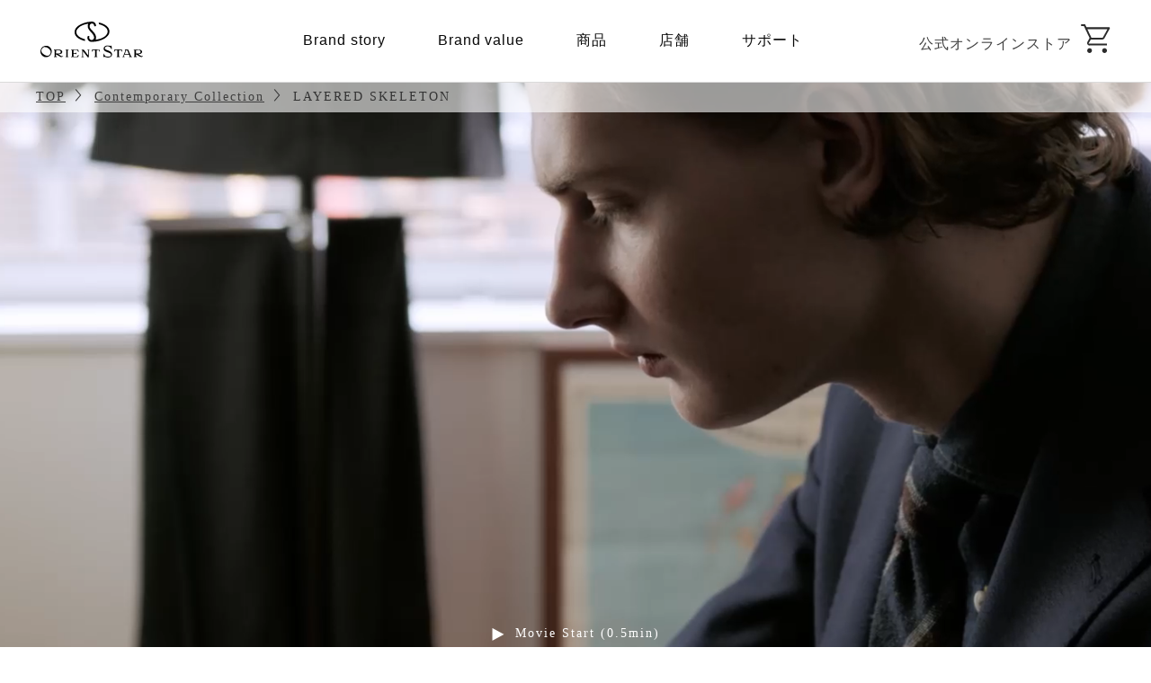

--- FILE ---
content_type: text/html; charset=UTF-8
request_url: https://www.orient-watch.jp/orientstar/contemporary/layered-skeleton/
body_size: 163828
content:










<!DOCTYPE html>
<html lang="ja" prefix="og: http://ogp.me/ns# fb: http://www.facebook.com/2008/fbml">
<head>
<link rel="stylesheet" href="https://www.orient-watch.jp/orientstar/common/new/lib/colorbox/colorbox.css">
	<meta http-equiv="X-UA-Compatible" content="IE=edge,chrome=1">
	<meta charset="UTF-8">
	<title>LAYERED SKELETON | Contemporary Collection | ORIENT STAR | オリエント</title>
	<meta name="author" content="ORIENT STAR" />
	<meta name="description" content="オリエントスターには、&#147;輝ける星&#148;と呼ばれる機械式時計を作りたい、そんな職人たちの願いが込められています。">
	<meta name="keywords" content="LAYERED SKELETON,レイヤードスケルトン,Contemporary Collection,コンテンポラリー コレクション,オリエントスター,オリエント,ORIENT STAR,ORIENT,機械式時計,クオーツ式時計">
	<meta name="viewport" content="width=1260">
	<meta property="og:title" content="オリエントスター/オリエント">
	<meta property="og:type" content="website">
	<meta property="og:description" content="「星はまわり続ける」国産機械式時計">
	<meta property="og:url" content="https://www.orient-watch.jp/orientstar/">
	<meta property="og:image" content="https://www.orient-watch.jp/orientstar/common/new/images/share/facebook-ogimg.jpg">
	<meta property="og:site_name" content="オリエントスター/オリエント">
	<link rel="apple-touch-icon" sizes="57x57" href="common/new/favicons/apple-touch-icon-57x57.png">
	<link rel="apple-touch-icon" sizes="60x60" href="common/new/favicons/apple-touch-icon-60x60.png">
	<link rel="apple-touch-icon" sizes="72x72" href="common/new/favicons/apple-touch-icon-72x72.png">
	<link rel="apple-touch-icon" sizes="76x76" href="common/new/favicons/apple-touch-icon-76x76.png">
	<link rel="apple-touch-icon" sizes="114x114" href="common/new/favicons/apple-touch-icon-114x114.png">
	<link rel="apple-touch-icon" sizes="120x120" href="common/new/favicons/apple-touch-icon-120x120.png">
	<link rel="apple-touch-icon" sizes="144x144" href="common/new/favicons/apple-touch-icon-144x144.png">
	<link rel="apple-touch-icon" sizes="152x152" href="common/new/favicons/apple-touch-icon-152x152.png">
	<link rel="apple-touch-icon" sizes="180x180" href="common/new/favicons/apple-touch-icon-180x180.png">
	<link rel="icon" type="image/png" href="common/new/favicons/favicon-32x32.png" sizes="32x32">
	<link rel="icon" type="image/png" href="common/new/favicons/favicon-194x194.png" sizes="194x194">
	<link rel="icon" type="image/png" href="common/new/favicons/favicon-96x96.png" sizes="96x96">
	<link rel="icon" type="image/png" href="common/new/favicons/android-chrome-192x192.png" sizes="192x192">
	<link rel="icon" type="image/png" href="common/new/favicons/favicon-16x16.png" sizes="16x16">
	<link rel="manifest" href="/manifest.json">
	<meta name="msapplication-TileColor" content="#ffffff">
	<meta name="msapplication-TileImage" content="/mstile-144x144.png">
	<meta name="theme-color" content="#ffffff">
	<link rel="stylesheet" href="https://www.orient-watch.jp/orientstar/common/new/lib/bootstrap/css/bootstrap.min.css">
	<link rel="stylesheet" href="https://www.orient-watch.jp/orientstar/common/new/lib/bxslider/jquery.bxslider.css">
	<link rel="stylesheet" href="https://www.orient-watch.jp/orientstar/common/new/lib/hover-master/css/hover.css">
	<link rel="stylesheet" href="https://www.orient-watch.jp/orientstar/common/new/css/common.min.css?20260122-1852">
	<!--[if lt IE 9]>
        <script src="https://www.orient-watch.jp/orientstar/common/new/js/html5shiv.js"></script>
        <link rel="stylesheet" href="https://www.orient-watch.jp/orientstar/common/new/css/ie8.min.css">
    <![endif]-->
	<script src="https://www.orient-watch.jp/orientstar/common/new/js/modernizr.min.js"></script>
	<script>
		if( !Modernizr.csstransitions ){
			document.write('<script src="https://www.orient-watch.jp/orientstar/common/new/js/respond.min.js"><\/script>');
		}
	</script>
    
    <script src="https://www.orient-watch.jp/orientstar/common/new/js/css_browser_selector.js"></script>
    <script src="https://www.orient-watch.jp/orientstar/common/new/lib/object-fit/fitie.js"></script> 
    <script src="https://www.orient-watch.jp/orientstar/common/new/lib/object-fit/ofi.min.js"></script>
    <script>
        objectFitImages('.object-fit');
    </script>

        <style>
    #video {
        margin:0 auto;
        height: 746px;
        width: 100%;
        object-fit: cover;
        object-position: middle center;
        font-family: 'object-fit: cover;';
    }
    </style>
    

<!-- Facebook Pixel Code -->
<script>
!function(f,b,e,v,n,t,s){if(f.fbq)return;n=f.fbq=function(){n.callMethod?
n.callMethod.apply(n,arguments):n.queue.push(arguments)};if(!f._fbq)f._fbq=n;
n.push=n;n.loaded=!0;n.version='2.0';n.queue=[];t=b.createElement(e);t.async=!0;
t.src=v;s=b.getElementsByTagName(e)[0];s.parentNode.insertBefore(t,s)}(window,
document,'script','//connect.facebook.net/en_US/fbevents.js');

fbq('init', '106314819762405');
fbq('track', "PageView");</script>
<noscript><img height="1" width="1" style="display:none"
src="https://www.facebook.com/tr?id=106314819762405&ev=PageView&noscript=1"
/></noscript>
<!-- End Facebook Pixel Code -->


<!-- Google Tag Manager -->
<script>(function(w,d,s,l,i){w[l]=w[l]||[];w[l].push({'gtm.start':
new Date().getTime(),event:'gtm.js'});var f=d.getElementsByTagName(s)[0],
j=d.createElement(s),dl=l!='dataLayer'?'&l='+l:'';j.async=true;j.src=
'https://www.googletagmanager.com/gtm.js?id='+i+dl;f.parentNode.insertBefore(j,f);
})(window,document,'script','dataLayer','GTM-NB5DX8N');</script>
<!-- End Google Tag Manager -->

    <!-- Google Tag Manager -->
    <script>(function(w,d,s,l,i){w[l]=w[l]||[];w[l].push({'gtm.start':
    new Date().getTime(),event:'gtm.js'});var f=d.getElementsByTagName(s)[0],
    j=d.createElement(s),dl=l!='dataLayer'?'&l='+l:'';j.async=true;j.src=
    'https://www.googletagmanager.com/gtm.js?id='+i+dl;f.parentNode.insertBefore(j,f);
    })(window,document,'script','dataLayer','GTM-THLLFQ8');</script>
    <!-- End Google Tag Manager -->

    <!-- Global site tag (gtag.js) - Google Ads: 721599238 -->
    <script async src="https://www.googletagmanager.com/gtag/js?id=AW-721599238"></script>
    <script>
      window.dataLayer = window.dataLayer || [];
      function gtag(){dataLayer.push(arguments);}
      gtag('js', new Date());

      gtag('config', 'AW-721599238');
    </script>
    <!-- End Global site tag (gtag.js) - Google Ads: 721599238 -->
    <!-- Event snippet for 店舗ページ閲覧 conversion page -->
    <script>
      gtag('event', 'conversion', {'send_to': 'AW-721599238/N59OCMmO_KYBEIb2itgC'});
    </script>
    <!-- End Event snippet for 店舗ページ閲覧 conversion page -->
 

<!-- Meta Pixel Code -->
<script>
!function(f,b,e,v,n,t,s)
{if(f.fbq)return;n=f.fbq=function(){n.callMethod?
n.callMethod.apply(n,arguments):n.queue.push(arguments)};
if(!f._fbq)f._fbq=n;n.push=n;n.loaded=!0;n.version='2.0';
n.queue=[];t=b.createElement(e);t.async=!0;
t.src=v;s=b.getElementsByTagName(e)[0];
s.parentNode.insertBefore(t,s)}(window, document,'script',
'https://connect.facebook.net/en_US/fbevents.js');
fbq('init', '1440112540349327');
fbq('track', 'PageView');
</script>
<noscript><img height="1" width="1" style="display:none"
src="https://www.facebook.com/tr?id=1440112540349327&ev=PageView&noscript=1"
/></noscript>
<!-- End Meta Pixel Code -->
</head>
<body class="is-classic">

<!-- Google Tag Manager (noscript) -->
<noscript><iframe src="https://www.googletagmanager.com/ns.html?id=GTM-NB5DX8N"
height="0" width="0" style="display:none;visibility:hidden"></iframe></noscript>
<!-- End Google Tag Manager (noscript) -->

    <!-- Google Tag Manager (noscript) -->
    <noscript><iframe src="https://www.googletagmanager.com/ns.html?id=GTM-THLLFQ8"
    height="0" width="0" style="display:none;visibility:hidden"></iframe></noscript>
    <!-- End Google Tag Manager (noscript) -->
 


	<!-- new header -->
	<link rel="stylesheet" href="https://www.orient-watch.jp/orientstar/common_2023/style_basic-collections.css">
	<header id="header">
    <div class="header_area">
        <div class="header_area_sub">
            <div class="global-nav-header">

                <h1 class="logo_orientstar">
                    <a href="https://www.orient-watch.jp/orientstar/"><img src="https://www.orient-watch.jp/orientstar/images_2023/logo_orientstar.svg" alt="Orient Star／オリエントスター"></a>
                </h1>

                <div class="global-nav-icon">
                    <span></span><span></span><span></span>
                </div>

                <h1 class="logo_cart">
                    <a href="https://orientstar-watch.com/" target="_blank"><img src="https://www.orient-watch.jp/orientstar/images_2023/logo_cart.svg" alt="公式オンラインストア with ORIENT STAR">
                    <p>公式オンラインストア</p></a>
                </h1>
            </div>
        </div>

        <nav class="global-nav">
            <ul class="nav-list">
                <li class="nav-item">
                    <a href="https://www.orient-watch.jp/orientstar/brand-story/">Brand story</a>
                </li>
                <li class="nav-item">
                    <a href="https://www.orient-watch.jp/orientstar/brand-value.php">Brand value</a>
                    <div class="nav-item_sub">
                        <div class="nav-inner">
                            <ul class="menu_ds-f">
                                <li><a href="https://www.orient-watch.jp/orientstar/brand-value_heritage.php"><img src="https://www.orient-watch.jp/orientstar/images_2023/brand-value_1.jpg" class="menu_sub_1" alt="HERITAGE"><p>HERITAGE</p></a></li>
                                <li><a href="https://www.orient-watch.jp/orientstar/brand-value_manufacture.php"><img src="https://www.orient-watch.jp/orientstar/images_2023/brand-value_2.jpg" class="menu_sub_1" alt="MANUFACTURE"><p>MANUFACTURE</p></a></li>
                                <li><a href="https://www.orient-watch.jp/orientstar/brand-value_craftsmanship.php"><img src="https://www.orient-watch.jp/orientstar/images_2023/brand-value_3.jpg" class="menu_sub_1" alt="CRAFTSMANSHIP"><p>CRAFTSMANSHIP</p></a></li>
                                <li><a href="https://www.orient-watch.jp/orientstar/brand-value_originality.php"><img src="https://www.orient-watch.jp/orientstar/images_2023/brand-value_4.jpg" class="menu_sub_1" alt="ORIGINALITY"><p>ORIGINALITY</p></a></li>
                                <li><a href="https://www.orient-watch.jp/orientstar/brand-value_practicality.php"><img src="https://www.orient-watch.jp/orientstar/images_2023/brand-value_5.jpg" class="menu_sub_1" alt="PRACTICALITY"><p>PRACTICALITY</p></a></li>
                                <li><a href="https://www.orient-watch.jp/orientstar/brand-value_hospitality.php"><img src="https://www.orient-watch.jp/orientstar/images_2023/brand-value_6.jpg" class="menu_sub_1" alt="HOSPITALITY"><p>HOSPITALITY</p></a></li>
                            </ul>
                        </div>
                    </div>
                </li>
                <li class="nav-item">
                    <a href="javascript:void(0);">商品</a>
                    <div class="nav-item_sub">
                        <div class="nav-inner">
                            <ul class="menu_ds-f">
                                <li class="pc"><p class="bold">M Collections</p></li>
                                <div class="spacer pc"></div>
                                <li><a href="https://www.orient-watch.jp/orientstar/classic/m45/"><img src="https://www.orient-watch.jp/orientstar/images_2023/top_m-collection_m45_2.jpg" class="menu_sub_2" alt="M45"><p>M45</p></a></li>
                                <li><a href="https://www.orient-watch.jp/orientstar/contemporary/m34/"><img src="https://www.orient-watch.jp/orientstar/images_2023/top_m-collection_m34_2.jpg" class="menu_sub_2" alt="M34"><p>M34</p></a></li>
                                <li><a href="https://www.orient-watch.jp/orientstar/sports/m42/"><img src="https://www.orient-watch.jp/orientstar/images_2023/top_m-collection_m42_2.jpg" class="menu_sub_2" alt="M42"><p>M42</p></a></li>
                                <div class="spacer mb10 pc"></div>
                                <li><a href="https://www.orient-watch.jp/orientstar/classic/"><img src="https://www.orient-watch.jp/orientstar/images_2023/index_classic.jpg" class="menu_sub_3" alt="Classic"><p>Classic</p></a></li>
                                <li><a href="https://www.orient-watch.jp/orientstar/contemporary/"><img src="https://www.orient-watch.jp/orientstar/images_2023/index_contemporary.jpg" class="menu_sub_3" alt="Contemporary"><p>Contemporary</p></a></li>
                                <li><a href="https://www.orient-watch.jp/orientstar/sports/"><img src="https://www.orient-watch.jp/orientstar/images_2023/index_sports.jpg" class="menu_sub_3" alt="Sports"><p>Sports</p></a></li>
                                <li><a href="https://www.orient-watch.jp/orientstar/ladies/"><img src="https://www.orient-watch.jp/orientstar/images_2023/index_ladies.jpg" class="menu_sub_3" alt="Ladies"><p>Ladies</p></a></li>
                            </ul>
                        </div>
                    </div>
                </li>
                <li class="nav-item"><a href="javascript:void(0);">店舗</a>
                    <div class="nav-item_sub">
                        <div class="nav-inner">
                            <ul class="menu_ds-f">
                                <li><a href="https://orientstar-watch.com/" target="_blank" class="menu_sub_4"><img src="https://www.orient-watch.jp/orientstar/images_2023/logo_with-orientstar.svg" alt="M45"><p class="fs075">オリエントスター公式オンラインストア。<br>ストア限定商品や様々なサービス、コンテンツをご用意しています。</p></a></li>
                                <li><a href="https://www.orient-watch.jp/orientstar/shop.php" class="menu_sub_5"><img src="https://www.orient-watch.jp/orientstar/images_2023/logo_shop.png" alt="M34"><p class="fs075">さらなるお客さまのご満足のために、<br>全国のオリエントスター取扱い店をご紹介します。</p></a></li>
                            </ul>
                        </div>
                    </div>
                </li>
                <li class="nav-item"><a href="https://www.orient-watch.jp/support/" target="_blank">サポート</a></li>
            </ul>
        </nav>
    </div>
</header>
	<!-- /new header -->



	<div id="container">

		<div class="primary2_01_2">

			<div class="positionr">
            	<video src="https://www.orient-watch.jp/orientstar/common/new/images/pages/layered-skeleton/Layered-Skeleton.mp4" loop autoplay muted playsinline id="video" class="object-fit bgc-2"></video>
			</div><!-- /.bg-movie -->
            
			<div class="h-100per primary2_04">
				<div id="crumb">
					<ul class="wrap-lg">
						<li><span><a href="https://www.orient-watch.jp/orientstar/">TOP</a></span><i class="icon-arrow_left_02"></i></li>
                                                    <li><span><a href="https://www.orient-watch.jp/orientstar/contemporary/">Contemporary Collection</a></span><i class="icon-arrow_left_02"></i></li>
                        						
						<li class="current">LAYERED SKELETON</li>
					</ul>
				</div><!-- /.crumb -->
				<!--<h1 class="primary2_05"><img src="https://www.orient-watch.jp/orientstar/common/new/images/pages/layered-skeleton/main_title.png" alt="LAYERED SKELETON"></h1>-->
				<p class="primary1_06"><i class="icon-play_icon pr-10 va-m c-1"></i><a href="https://www.youtube.com/embed/wgCmyEI0Xdk?showinfo=0&amp;rel=0&amp;autoplay=1" class="modal-youtube c-1">Movie Start (0.5min)</a></p>
			</div><!-- /.intro -->
		</div><!-- /.fix-screen -->
		
		<div class="primary2_06">

			<section id="section-1">
				<div class="section-inner3">
					<h1 class="headline-2 font-en animated js-slideInUp-1 js-slide">テキスタイルからのインスピレーション。</h1>
					<hr class="hr-pattern-1">
                    <p class="fz-18 animated js-slideInUp-1 js-slide">
					テキスタイルをモチーフにした2枚のダイヤル、<br>
					異なる素材感と重なり合うレイヤーがもたらすコントラスト、<br>
					その奥行き感と華やかなデザインが、大人のエレガントを演出する。<br>
					安定した精度と高品質をあなたに。
                    </p>
				</div>
			</section>
            
			<section class="bgc-1">
                    <h3 class="headline-2 font-en c-4 ta-c mt-50 mb-50 animated js-slideInUp-1 js-slide">Feature</h3>
					<hr class="hr-pattern-2">
                <div class="wrap-lg clearfix d-f mb-10">
					<div style="width:48%; float:left; text-align:center; margin-bottom:70px;">
						<h3 class="fz-20 c-2 animated js-slideInUp-1 js-slide">～ 2025年春夏シーズンの新作モデル ～</h3>
						<img class="mt-20 animated js-slideInUp-1 js-slide" src="https://www.orient-watch.jp/orientstar/common/new/images/pages/layered-skeleton/pict_limited3.jpg" alt="">
						<p class="fz-18 lh14 c-2 ta-l animated js-slideInUp-1 js-slide">
                        地中海の開放的な空気感を文字板に取り入れ、爽やかなカラーでリゾート感を表現しています。<br>
                        2 枚のレイヤーを同系色の諧調で美しく彩り、奥行き感を強調した文字板が喚起するファッ ションは、リゾート地で快適に過ごすための上質なジャケット＆パンツスタイル。<br>
                        ファッション全般にこだわりを持つ人が、普段よりオシャレして出かけたくなるときに着けて気分を高める、そんなシーンが浮かぶような時計です。
                        </p>
					</div>
					<div style="width:48%; float:left; text-align:center; margin-left:4%; margin-bottom:130px;">
						<h3 class="fz-20 c-2 animated js-slideInUp-1 js-slide">～ 2023年春夏シーズンの新作モデル ～</h3>
						<img class="mt-20 animated js-slideInUp-1 js-slide" src="https://www.orient-watch.jp/orientstar/common/new/images/pages/layered-skeleton/pict_limited2.jpg" alt="">
						<p class="fz-18 lh14 c-2 ta-l animated js-slideInUp-1 js-slide">
                        左：爽やかなブルーと微妙に色調を変えたスモーキーなライトブルーがレイヤーを強調し、メタリックな質感の文字板に精彩をもたらします。右：文字板にテキスタイル模様を用いず、グレーとライトブルーの洗練されたツートーンカラーが特長です。数量限定モデル（国内：300本）<br>
                        どちらもスーツからカジュアルまで、さまざまなシーンに映えるスタイリッシュなモデルです。
                        </p>
					</div>
					<div style="width:48%; float:left; text-align:center; margin-bottom:100px;">
						<h3 class="fz-20 c-2 animated js-slideInUp-1 js-slide">～ with ORIENT STAR限定モデル ～</h3>
						<img class="mt-20 animated js-slideInUp-1 js-slide" src="https://www.orient-watch.jp/orientstar/common/new/images/pages/layered-skeleton/pict_limited1.jpg" alt="">
						<p class="fz-18 lh14 c-2 ta-l animated js-slideInUp-1 js-slide">
                        自然を連想さる落ち着きあるグレイッシュなアースカラーのグレージュとオリーブの２モデルが登場。柔らかいカラーリングはリラックスした雰囲気を醸し出しながらも金属の質感がプラスされ、上品で洗練された印象を与えます。with ORIENT STAR・オリエントスター公式オンラインストアでのみ取扱いするモデルです。
                        </p>
					</div>
                </div>
            </section>
                    
			<section class="prod_layered-skeleton01">
				<div class="prod_layered-skeleton02">
                    
                    <div class="animated js-slideInUp-1 js-slide prod_layered-skeleton03">
                    <img src="https://www.orient-watch.jp/orientstar/common/new/images/pages/layered-skeleton/pict_01.png" width="400" alt="">
                    </div>

                    <div id="pict_01" class="fade-in1 prod_layered-skeleton04">
                    <img src="https://www.orient-watch.jp/orientstar/common/new/images/pages/layered-skeleton/pict_02.jpg" width="350" alt="">
					<p class="prod_layered-skeleton05">重なる2枚のダイヤルが織り出す奥行感</p>
					ダイヤル上部には綾模様の美しいヘリンボーン柄を、下部には光沢感ある裏地をイメージしたペイズリー柄を用いて、スーツの表裏の異なる表情を演出。<br>
					また、セミスケルトンの開口部をペイズリーの形状にすることで、機械式ムーブメントの露出部分が一段と広がり、奥行感のある華やかな印象を与えてくれます。
                    </div>

                    <div id="pict_02" class="fade-in2 prod_layered-skeleton06">
                    <img src="https://www.orient-watch.jp/orientstar/common/new/images/pages/layered-skeleton/pict_05.jpg" width="350" alt="">
					<p class="prod_layered-skeleton05">安定した精度と高品質</p>
					50時間持続のパワーリザーブインジゲーターと安定した精度を実現する自社製46系F6ムーブメントを搭載。<br>
					バンドには耐食性の高いステンレススチール(SUS316L)を使用。ガラスには両球面サファイアクリスタルを採用することで視認性を高めました。
                    </div>

                    <div id="pict_03" class="fade-in3 prod_layered-skeleton07">
                    <img src="https://www.orient-watch.jp/orientstar/common/new/images/pages/layered-skeleton/pict_03.jpg" width="350" alt="">
					<p class="prod_layered-skeleton05">ドレッシーな5列デザインの<br>メタルバンド</p>
					一つひとつの駒を厚くし、ピッチを短くすることでクラシカルな印象を与えつつ、立体感と腕馴染みの良いメタルバンドに仕上がりました。
                    </div>
                    
                    <div id="pict_04" class="fade-in4 prod_layered-skeleton08">
                    <img src="https://www.orient-watch.jp/orientstar/common/new/images/pages/layered-skeleton/pict_04.jpg" width="350" alt="">
					<p class="prod_layered-skeleton05">生地のドレープ感を表現した緩やかな<br>カーブ</p>
					独特なくびれを施したケースのラグは、テキスタイルから着想した生地の自然なドレープ感をイメージしたデザイン。スーツスタイルが醸し出す大人の色気と遊びを表現しています。
                    </div>

				</div>
				
				<div class="pos-r pt-100 pb-100" style="width: 1190px; margin-left: auto; margin-right: auto;">
					<video style="width:1190px; margin:0 0 10px 0;" src="https://www.orient-watch.jp/orientstar/common/new/images/pages/layered-skeleton/AV0B_Product_Video.mp4" muted autoplay loop playsinline></video>
					<p style="position:absolute; bottom:150px; left:500px;"><i class="icon-play_icon pr-10 va-m c-1"></i><a href="https://www.youtube.com/embed/mpZKI_ITa98?showinfo=0&amp;rel=0&amp;autoplay=1" class="modal-youtube c-1">Movie Start (1.0min)</a></p>
				</div>
            </section>

			<section id="section-4" class="bgc-2">
				<div class="section-inner3">
                    <h2 class="headline-1 font-en c-1 animated js-slideInUp-1 js-slide">GALLERY</h2>
				    <hr class="hr-pattern-1">
                </div>
                
				<div class="wrap-lg clearfix">
					<img src="https://www.orient-watch.jp/orientstar/common/new/images/pages/layered-skeleton/gallery_img_10.jpg" alt="ORIENT STAR LAYERED SKELETON" class="fl-l js-slide js-slide-list delay-1 animated">
					<img src="https://www.orient-watch.jp/orientstar/common/new/images/pages/layered-skeleton/gallery_img_11.jpg" alt="ORIENT STAR LAYERED SKELETON" class="fl-l ml-10 js-slide js-slide-list delay-2 animated">
					<img src="https://www.orient-watch.jp/orientstar/common/new/images/pages/layered-skeleton/gallery_img_12.jpg" alt="ORIENT STAR LAYERED SKELETON" class="fl-l ml-10 js-slide js-slide-list delay-3 animated">
					<img src="https://www.orient-watch.jp/orientstar/common/new/images/pages/layered-skeleton/gallery_img_01.jpg" alt="ORIENT STAR LAYERED SKELETON" class="fl-l mt-10 js-slide js-slide-list delay-4 animated">
					<img src="https://www.orient-watch.jp/orientstar/common/new/images/pages/layered-skeleton/gallery_img_02.jpg" alt="ORIENT STAR LAYERED SKELETON" class="fl-l mt-10 ml-10 js-slide js-slide-list delay-5 animated">
					<img src="https://www.orient-watch.jp/orientstar/common/new/images/pages/layered-skeleton/gallery_img_03.jpg" alt="ORIENT STAR LAYERED SKELETON" class="fl-l mt-10 ml-10 js-slide js-slide-list delay-6 animated">
					<img src="https://www.orient-watch.jp/orientstar/common/new/images/pages/layered-skeleton/gallery_img_04.jpg" alt="ORIENT STAR LAYERED SKELETON" class="fl-l mt-10 js-slide js-slide-list delay-7 animated">
					<img src="https://www.orient-watch.jp/orientstar/common/new/images/pages/layered-skeleton/gallery_img_05.jpg" alt="ORIENT STAR LAYERED SKELETON" class="fl-l mt-10 ml-10 js-slide js-slide-list delay-8 animated">
					<img src="https://www.orient-watch.jp/orientstar/common/new/images/pages/layered-skeleton/gallery_img_06.jpg" alt="ORIENT STAR LAYERED SKELETON" class="fl-l mt-10 ml-10 js-slide js-slide-list delay-9 animated">
					<img src="https://www.orient-watch.jp/orientstar/common/new/images/pages/layered-skeleton/gallery_img_07.jpg" alt="ORIENT STAR LAYERED SKELETON" class="fl-l mt-10 js-slide js-slide-list delay-10 animated">
					<img src="https://www.orient-watch.jp/orientstar/common/new/images/pages/layered-skeleton/gallery_img_08.jpg" alt="ORIENT STAR LAYERED SKELETON" class="fl-l mt-10 ml-10 js-slide js-slide-list delay-11 animated">
					<img src="https://www.orient-watch.jp/orientstar/common/new/images/pages/layered-skeleton/gallery_img_09.jpg" alt="ORIENT STAR LAYERED SKELETON" class="fl-l mt-10 ml-10 js-slide js-slide-list delay-12 animated">
				</div>
			</section>



			<section id="section-3">
				<div class="section-inner wrap-lg item-section">
					<h1 class="headline-1 font-en animated js-slideInUp-1 js-slide">LINE UP</h1>
					<hr class="hr-pattern-2">

					<!-- WZ0300EL -->
					<div class="row item-list">

                        <style>.item a dt{overflow:visible !important;}</style>
                                    <div class="col-xs-3 item item-list-block js-slide js-slide-list animated delay-1">
                <!--new-->
                &nbsp;<br><br>                <!--/new-->
                						<a href="https://www.orient-watch.jp/orientstar/spec.php?item_id=1893&amp;category_id=299">
                            <dl>
                                <dt class="lineup_02">
                                    <img src="/parts/image.php/1893.png?width=180&amp;image=/imgs/item/1893.png" alt="RK-AV0B10G"  class="mt-20"><br>
                                    <!--prestige shop/with ORIENT STAR-->
                                                                        <!--/prestige shop/with ORIENT STAR-->
                                    <!--eco limited-->
                                                                        <img src="/parts_2017/image.php/icon_eco.png?width=30&amp;image=/product/img/icon_eco.png" alt="eco mark" class="lineup_03">
                                                                        <!--/eco limited-->
                                    <img src="https://www.orient-watch.jp/orientstar/img/item_shadow.png" width="219" height="50" alt=""></dt>
									<dd>

									<h2>RK-AV0B10G</h2>
                                    <p>&yen;104,500<br>
（&yen;95,000+税）</p>
                                </dd>
                            </dl>
                        </a>
    <div class="p-item-btn03 animated gothic"><a href="https://orientstar-watch.com/collections/all/products/rk-av0b10g" target="_blank">オンライン購入</a></div>
            </div>
			
                        
                    <div class="col-xs-3 item item-list-block js-slide js-slide-list animated delay-1">
                <!--new-->
                &nbsp;<br><br>                <!--/new-->
                						<a href="https://www.orient-watch.jp/orientstar/spec.php?item_id=1894&amp;category_id=299">
                            <dl>
                                <dt class="lineup_02">
                                    <img src="/parts/image.php/1894.png?width=180&amp;image=/imgs/item/1894.png" alt="RK-AV0B12E"  class="mt-20"><br>
                                    <!--prestige shop/with ORIENT STAR-->
                                                                        <!--/prestige shop/with ORIENT STAR-->
                                    <!--eco limited-->
                                                                        <img src="/parts_2017/image.php/icon_eco.png?width=30&amp;image=/product/img/icon_eco.png" alt="eco mark" class="lineup_03">
                                    <img src="/parts_2017/image.php/icon_limited.png?width=60&amp;image=/product/img/icon_limited.png" alt="Limited" class="lineup_04">
                                                                        <!--/eco limited-->
                                    <img src="https://www.orient-watch.jp/orientstar/img/item_shadow.png" width="219" height="50" alt=""></dt>
									<dd>

									<h2>RK-AV0B12E</h2>
                                    <p>&yen;117,700<br>
（&yen;107,000+税）</p>
                                </dd>
                            </dl>
                        </a>
    <div class="p-item-btn03 animated gothic"><a href="https://orientstar-watch.com/collections/all/products/rk-av0b12e" target="_blank">オンライン購入</a></div>
            </div>
			
                            <br class="lineup_05" />
                        
                    <div class="col-xs-3 item item-list-block js-slide js-slide-list animated delay-1">
                <!--new-->
                &nbsp;<br><br>                <!--/new-->
                						<a href="https://www.orient-watch.jp/orientstar/spec.php?item_id=1783&amp;category_id=299">
                            <dl>
                                <dt class="lineup_02">
                                    <img src="/parts/image.php/1783.png?width=180&amp;image=/imgs/item/1783.jpg" alt="RK-AV0B08L"  class="mt-20"><br>
                                    <!--prestige shop/with ORIENT STAR-->
                                                                        <!--/prestige shop/with ORIENT STAR-->
                                    <!--eco limited-->
                                                                        <img src="/parts_2017/image.php/icon_eco.png?width=30&amp;image=/product/img/icon_eco.png" alt="eco mark" class="lineup_03">
                                                                        <!--/eco limited-->
                                    <img src="https://www.orient-watch.jp/orientstar/img/item_shadow.png" width="219" height="50" alt=""></dt>
									<dd>

									<h2>RK-AV0B08L</h2>
                                    <p>&yen;106,700<br>
（&yen;97,000+税）</p>
                                </dd>
                            </dl>
                        </a>
    <div class="p-item-btn03 animated gothic"><a href="https://orientstar-watch.com/collections/all/products/rk-av0b08l" target="_blank">オンライン購入</a></div>
            </div>
			
                        
                    <div class="col-xs-3 item item-list-block js-slide js-slide-list animated delay-1">
                <!--new-->
                &nbsp;<br><br>                <!--/new-->
                						<a href="https://www.orient-watch.jp/orientstar/spec.php?item_id=1776&amp;category_id=299">
                            <dl>
                                <dt class="lineup_02">
                                    <img src="/parts/image.php/1776.png?width=180&amp;image=/imgs/item/1776.jpg" alt="RK-AV0B06N"  class="mt-20"><br>
                                    <!--prestige shop/with ORIENT STAR-->
                                                                        <img src="/parts_2017/image.php/icon_with-orientstar.png?width=190&amp;image=/product/img/icon_with-orientstar.png" alt="with ORIENT STAR" style="position: absolute; top: -10px; left: 55px;">
                                                                        <!--/prestige shop/with ORIENT STAR-->
                                    <!--eco limited-->
                                                                        <!--/eco limited-->
                                    <img src="https://www.orient-watch.jp/orientstar/img/item_shadow.png" width="219" height="50" alt=""></dt>
									<dd>

									<h2>RK-AV0B06N</h2>
                                    <p>&yen;115,500<br>
（&yen;105,000+税）</p>
                                </dd>
                            </dl>
                        </a>
    <div class="p-item-btn03 animated gothic"><a href="https://orientstar-watch.com/collections/all/products/rk-av0b06n" target="_blank">オンライン購入</a></div>
            </div>
			
                        
                    <div class="col-xs-3 item item-list-block js-slide js-slide-list animated delay-1">
                <!--new-->
                &nbsp;<br><br>                <!--/new-->
                						<a href="https://www.orient-watch.jp/orientstar/spec.php?item_id=1775&amp;category_id=299">
                            <dl>
                                <dt class="lineup_02">
                                    <img src="/parts/image.php/1775.png?width=180&amp;image=/imgs/item/1775.jpg" alt="RK-AV0B07E"  class="mt-20"><br>
                                    <!--prestige shop/with ORIENT STAR-->
                                                                        <img src="/parts_2017/image.php/icon_with-orientstar.png?width=190&amp;image=/product/img/icon_with-orientstar.png" alt="with ORIENT STAR" style="position: absolute; top: -10px; left: 55px;">
                                                                        <!--/prestige shop/with ORIENT STAR-->
                                    <!--eco limited-->
                                                                        <img src="/parts_2017/image.php/icon_eco.png?width=30&amp;image=/product/img/icon_eco.png" alt="eco mark" class="lineup_03">
                                                                        <!--/eco limited-->
                                    <img src="https://www.orient-watch.jp/orientstar/img/item_shadow.png" width="219" height="50" alt=""></dt>
									<dd>

									<h2>RK-AV0B07E</h2>
                                    <p>&yen;115,500<br>
（&yen;105,000+税）</p>
                                </dd>
                            </dl>
                        </a>
    <div class="p-item-btn03 animated gothic"><a href="https://orientstar-watch.com/collections/all/products/rk-av0b07e" target="_blank">オンライン購入</a></div>
            </div>
			
                            <br class="lineup_05" />
                        
                    <div class="col-xs-3 item item-list-block js-slide js-slide-list animated delay-1">
                <!--new-->
                &nbsp;<br><br>                <!--/new-->
                						<a href="https://www.orient-watch.jp/orientstar/spec.php?item_id=1670&amp;category_id=299">
                            <dl>
                                <dt class="lineup_02">
                                    <img src="/parts/image.php/1670.png?width=180&amp;image=/imgs/item/1670.jpg" alt="RK-AV0B01S"  class="mt-20"><br>
                                    <!--prestige shop/with ORIENT STAR-->
                                                                        <!--/prestige shop/with ORIENT STAR-->
                                    <!--eco limited-->
                                                                        <img src="/parts_2017/image.php/icon_eco.png?width=30&amp;image=/product/img/icon_eco.png" alt="eco mark" class="lineup_03">
                                                                        <!--/eco limited-->
                                    <img src="https://www.orient-watch.jp/orientstar/img/item_shadow.png" width="219" height="50" alt=""></dt>
									<dd>

									<h2>RK-AV0B01S</h2>
                                    <p>&yen;106,700<br>
（&yen;97,000+税）</p>
                                </dd>
                            </dl>
                        </a>
    <div class="p-item-btn03 animated gothic"><a href="https://orientstar-watch.com/collections/contemporary/products/rk-av0b01s" target="_blank">オンライン購入</a></div>
            </div>
			
                        
                    <div class="col-xs-3 item item-list-block js-slide js-slide-list animated delay-1">
                <!--new-->
                &nbsp;<br><br>                <!--/new-->
                						<a href="https://www.orient-watch.jp/orientstar/spec.php?item_id=1671&amp;category_id=299">
                            <dl>
                                <dt class="lineup_02">
                                    <img src="/parts/image.php/1671.png?width=180&amp;image=/imgs/item/1671.jpg" alt="RK-AV0B02Y"  class="mt-20"><br>
                                    <!--prestige shop/with ORIENT STAR-->
                                                                        <!--/prestige shop/with ORIENT STAR-->
                                    <!--eco limited-->
                                                                        <img src="/parts_2017/image.php/icon_eco.png?width=30&amp;image=/product/img/icon_eco.png" alt="eco mark" class="lineup_03">
                                                                        <!--/eco limited-->
                                    <img src="https://www.orient-watch.jp/orientstar/img/item_shadow.png" width="219" height="50" alt=""></dt>
									<dd>

									<h2>RK-AV0B02Y</h2>
                                    <p>&yen;106,700<br>
（&yen;97,000+税）</p>
                                </dd>
                            </dl>
                        </a>
    <div class="p-item-btn03 animated gothic"><a href="https://orientstar-watch.com/collections/contemporary/products/rk-av0b02y" target="_blank">オンライン購入</a></div>
            </div>
			
                        
                    <div class="col-xs-3 item item-list-block js-slide js-slide-list animated delay-1">
                <!--new-->
                &nbsp;<br><br>                <!--/new-->
                						<a href="https://www.orient-watch.jp/orientstar/spec.php?item_id=1672&amp;category_id=299">
                            <dl>
                                <dt class="lineup_02">
                                    <img src="/parts/image.php/1672.png?width=180&amp;image=/imgs/item/1672.jpg" alt="RK-AV0B03B"  class="mt-20"><br>
                                    <!--prestige shop/with ORIENT STAR-->
                                                                        <!--/prestige shop/with ORIENT STAR-->
                                    <!--eco limited-->
                                                                        <img src="/parts_2017/image.php/icon_eco.png?width=30&amp;image=/product/img/icon_eco.png" alt="eco mark" class="lineup_03">
                                                                        <!--/eco limited-->
                                    <img src="https://www.orient-watch.jp/orientstar/img/item_shadow.png" width="219" height="50" alt=""></dt>
									<dd>

									<h2>RK-AV0B03B</h2>
                                    <p>&yen;106,700<br>
（&yen;97,000+税）</p>
                                </dd>
                            </dl>
                        </a>
    <div class="p-item-btn03 animated gothic"><a href="https://orientstar-watch.com/collections/contemporary/products/rk-av0b03b" target="_blank">オンライン購入</a></div>
            </div>
			
                        
                    <div class="col-xs-3 item item-list-block js-slide js-slide-list animated delay-1">
                <!--new-->
                &nbsp;<br><br>                <!--/new-->
                						<a href="https://www.orient-watch.jp/orientstar/spec.php?item_id=1673&amp;category_id=299">
                            <dl>
                                <dt class="lineup_02">
                                    <img src="/parts/image.php/1673.png?width=180&amp;image=/imgs/item/1673.jpg" alt="RK-AV0B04S"  class="mt-20"><br>
                                    <!--prestige shop/with ORIENT STAR-->
                                                                        <img src="/parts_2017/image.php/icon_prestige-shop.png?width=190&amp;image=/product/img/icon_prestige-shop.png" alt="PRESTIGE SHOP" style="position: absolute; top: -10px; left: 55px;">
                                                                        <!--/prestige shop/with ORIENT STAR-->
                                    <!--eco limited-->
                                                                        <img src="/parts_2017/image.php/icon_eco.png?width=30&amp;image=/product/img/icon_eco.png" alt="eco mark" class="lineup_03">
                                                                        <!--/eco limited-->
                                    <img src="https://www.orient-watch.jp/orientstar/img/item_shadow.png" width="219" height="50" alt=""></dt>
									<dd>

									<h2>RK-AV0B04S</h2>
                                    <p>&yen;106,700<br>
（&yen;97,000+税）</p>
                                </dd>
                            </dl>
                        </a>
            </div>
			
                        
        
					</div>
					<!-- /WZ0300EL -->
                    <p class="retail_price">
                    記載の価格はメーカー希望小売価格であり、実際の価格は各販売店でご確認ください。
                    </p>

				</div><!-- /section-inner -->
			</section>


			<!-- ==================================================
				商品詳細：モーダルウィンドウ内
			================================================== -->
			<div class="d-n">

                				<!-- wz0000el -->
				<div id="RK-AV0B10G" rel="group-item">
					<div class="row item-inner ov-h">
						<div class="col-xs-6 spec_01">
							<div class="item-inner-slide">
								<ul class="bxslider">
                                	                                        <li class="spec_02">
                                            <!--prestige shop/with ORIENT STAR-->
                                                                                        <!--/prestige shop/with ORIENT STAR-->
                                            <!--eco limited-->
                                                                                        <img src="/parts_2017/image.php/icon_eco.png?width=60&amp;image=/product/img/icon_eco.png" alt="eco mark" class="spec_03">
                                                                                        <!--/eco limited-->
                                            <img src="/parts/image.php/1893.png?width=300&amp;image=/imgs/item/1893.png" alt="RK-AV0B10G" class="spec_06">
                                            </li>
                                                                    	                                        <li><img src="/parts/image.php/1893.png?width=465&amp;height=465&amp;cropratio=1:1&amp;image=/imgs/item/details1/1893.jpg" alt="RK-AV0B10G"></li>
                                                                    	                                        <li><img src="/parts/image.php/1893.png?width=465&amp;height=465&amp;cropratio=1:1&amp;image=/imgs/item/details2/1893.jpg" alt="RK-AV0B10G"></li>
                                    								</ul>
								<ul class="bx-pager" id="bx-pager-1">
                                	                                  <li class="ta-l"><a data-slide-index="0" href="javascript:void(0);"><img src="/parts/image.php/1893.png?width=145&amp;height=145&amp;cropratio=1:1&amp;image=/imgs/item/1893.png" alt="RK-AV0B10G"></a></li>
                                                                    	                                        <li class="ta-c"><a data-slide-index="1" href="javascript:void(0);"><img src="/parts/image.php/1893.png?width=145&amp;height=145&amp;cropratio=1:1&amp;image=/imgs/item/details1/1893.jpg" alt="RK-AV0B10G"></a></li>
                                                                    	                                        <li class="ta-r"><a data-slide-index="2" href="javascript:void(0);"><img src="/parts/image.php/1893.png?width=145&amp;height=145&amp;cropratio=1:1&amp;image=/imgs/item/details2/1893.jpg" alt="RK-AV0B10G"></a></li>
                                    								</ul>
							</div>
						</div>
						<div class="col-xs-6 pr-40">
							<div class="title">
								<p>LAYERED SKELETON</p>
								<h2>RK-AV0B10G<span>&yen;104,500（&yen;95,000+税）</span></h2>
							</div><!-- /.title -->
							<div class="row">
								<div class="col-xs-6 pr-10">
									<table>
                                                                                        <tr>
                                                <th width="105" nowrap="nowrap">
												駆動方式												</th>
                                                <td>
												機械式<br />												</td>
                                                </tr>
	                                                                                        <tr>
                                                <th width="105" nowrap="nowrap">
												キャリバー												</th>
                                                <td>
												F6F44<br />												</td>
                                                </tr>
	                                                                                        <tr>
                                                <th width="105" nowrap="nowrap">
												平均日差												</th>
                                                <td>
												 +25秒〜 -15秒 (静的精度)※<br />												</td>
                                                </tr>
	                                                                                        <tr>
                                                <th width="105" nowrap="nowrap">
												駆動時間												</th>
                                                <td>
												50時間以上<br />												</td>
                                                </tr>
	                                                                                        <tr>
                                                <th width="105" nowrap="nowrap">
												ケース材質												</th>
                                                <td>
												ステンレススチール<br />												</td>
                                                </tr>
	                                                                                        <tr>
                                                <th width="105" nowrap="nowrap">
												ガラス材質(表)												</th>
                                                <td>
												両球面サファイアクリスタル  (ARコーティング)<br />												</td>
                                                </tr>
	                                                                                        <tr>
                                                <th width="105" nowrap="nowrap">
												ガラス材質(裏)												</th>
                                                <td>
												無機ガラス<br />												</td>
                                                </tr>
	                                                                                        <tr>
                                                <th width="105" nowrap="nowrap">
												ルミナスライト												</th>
                                                <td>
												あり<br />												</td>
                                                </tr>
	                                                                                        <tr>
                                                <th width="105" nowrap="nowrap">
												バンド材質												</th>
                                                <td>
												カーフ<br />												</td>
                                                </tr>
	                                                                                        <tr>
                                                <th width="105" nowrap="nowrap">
												バンド幅												</th>
                                                <td>
												20 mm<br />												</td>
                                                </tr>
	                                                                                        <tr>
                                                <th width="105" nowrap="nowrap">
												腕周り長さ												</th>
                                                <td>
												150mm~190mm<br />												</td>
                                                </tr>
	                                                                                        <tr>
                                                <th width="105" nowrap="nowrap">
												中留												</th>
                                                <td>
												プッシュ三つ折式<br />												</td>
                                                </tr>
	                                                                                        <tr>
                                                <th width="105" nowrap="nowrap">
												重さ												</th>
                                                <td>
												90g<br />												</td>
                                                </tr>
	                                        									</table>
								</div>
								<div class="col-xs-6 pl-10">
									<table>
                                                                                        <tr>
                                                <th width="105" nowrap="nowrap">縦径</th>
                                                <td>48.3mm<br /></td>
                                                </tr>
	                                                                                        <tr>
                                                <th width="105" nowrap="nowrap">横径</th>
                                                <td>41.0mm<br /></td>
                                                </tr>
	                                                                                        <tr>
                                                <th width="105" nowrap="nowrap">厚み</th>
                                                <td>13.6mm<br /></td>
                                                </tr>
	                                                                                        <tr>
                                                <th width="105" nowrap="nowrap">防水</th>
                                                <td>日常生活用強化防水 (10気圧)<br /></td>
                                                </tr>
	                                                                                        <tr>
                                                <th width="105" nowrap="nowrap">耐磁</th>
                                                <td>JIS1種 (4800A/m以上)<br /></td>
                                                </tr>
	                                                                                        <tr>
                                                <th width="105" nowrap="nowrap">その他特徴</th>
                                                <td>自動巻（手巻付）、秒針停止装置付き、シースルーバック、24石、パワーリザーブ表示機能<br /></td>
                                                </tr>
	                                                                                        <tr>
                                                <th width="105" nowrap="nowrap">保証</th>
                                                <td>2年<br /></td>
                                                </tr>
	                                                                                        <tr>
                                                <th width="105" nowrap="nowrap">タイプ</th>
                                                <td>メンズ<br /></td>
                                                </tr>
	                                                                                        <tr>
                                                <th width="105" nowrap="nowrap">発売年月</th>
                                                <td>2025年3月</td>
                                                </tr>
	                                        									</table>
								</div>
							</div><!-- /.row -->
															<p class="p-item-btn02 animated gothic"><a href="https://orientstar-watch.com/collections/all/products/rk-av0b10g" target="_blank">オンライン購入</a></p>
													</div><!-- /.col-xs-6 -->
					</div><!-- /.item-inner -->
				</div><!-- /#wz0311el -->
				
        				<!-- wz0000el -->
				<div id="RK-AV0B12E" rel="group-item">
					<div class="row item-inner ov-h">
						<div class="col-xs-6 spec_01">
							<div class="item-inner-slide">
								<ul class="bxslider">
                                	                                        <li class="spec_02">
                                            <!--prestige shop/with ORIENT STAR-->
                                                                                        <!--/prestige shop/with ORIENT STAR-->
                                            <!--eco limited-->
                                                                                        <img src="/parts_2017/image.php/icon_eco.png?width=60&amp;image=/product/img/icon_eco.png" alt="eco mark" class="spec_03">
                                            <img src="/parts_2017/image.php/icon_limited.png?width=120&amp;image=/product/img/icon_limited.png" alt="Limited" class="spec_04">
                                                                                        <!--/eco limited-->
                                            <img src="/parts/image.php/1894.png?width=300&amp;image=/imgs/item/1894.png" alt="RK-AV0B12E" class="spec_06">
                                            </li>
                                                                    	                                        <li><img src="/parts/image.php/1894.png?width=465&amp;height=465&amp;cropratio=1:1&amp;image=/imgs/item/details1/1894.jpg" alt="RK-AV0B12E"></li>
                                                                    	                                        <li><img src="/parts/image.php/1894.png?width=465&amp;height=465&amp;cropratio=1:1&amp;image=/imgs/item/details2/1894.jpg" alt="RK-AV0B12E"></li>
                                    								</ul>
								<ul class="bx-pager" id="bx-pager-2">
                                	                                  <li class="ta-l"><a data-slide-index="0" href="javascript:void(0);"><img src="/parts/image.php/1894.png?width=145&amp;height=145&amp;cropratio=1:1&amp;image=/imgs/item/1894.png" alt="RK-AV0B12E"></a></li>
                                                                    	                                        <li class="ta-c"><a data-slide-index="1" href="javascript:void(0);"><img src="/parts/image.php/1894.png?width=145&amp;height=145&amp;cropratio=1:1&amp;image=/imgs/item/details1/1894.jpg" alt="RK-AV0B12E"></a></li>
                                                                    	                                        <li class="ta-r"><a data-slide-index="2" href="javascript:void(0);"><img src="/parts/image.php/1894.png?width=145&amp;height=145&amp;cropratio=1:1&amp;image=/imgs/item/details2/1894.jpg" alt="RK-AV0B12E"></a></li>
                                    								</ul>
							</div>
						</div>
						<div class="col-xs-6 pr-40">
							<div class="title">
								<p>LAYERED SKELETON</p>
								<h2>RK-AV0B12E<span>&yen;117,700（&yen;107,000+税）</span></h2>
							</div><!-- /.title -->
							<div class="row">
								<div class="col-xs-6 pr-10">
									<table>
                                                                                        <tr>
                                                <th width="105" nowrap="nowrap">
												駆動方式												</th>
                                                <td>
												機械式<br />												</td>
                                                </tr>
	                                                                                        <tr>
                                                <th width="105" nowrap="nowrap">
												キャリバー												</th>
                                                <td>
												F6F44<br />												</td>
                                                </tr>
	                                                                                        <tr>
                                                <th width="105" nowrap="nowrap">
												平均日差												</th>
                                                <td>
												 +25秒〜 -15秒 (静的精度)※<br />												</td>
                                                </tr>
	                                                                                        <tr>
                                                <th width="105" nowrap="nowrap">
												駆動時間												</th>
                                                <td>
												50時間以上<br />												</td>
                                                </tr>
	                                                                                        <tr>
                                                <th width="105" nowrap="nowrap">
												ケース材質												</th>
                                                <td>
												ステンレススチール<br />												</td>
                                                </tr>
	                                                                                        <tr>
                                                <th width="105" nowrap="nowrap">
												ガラス材質(表)												</th>
                                                <td>
												両球面サファイアクリスタル  (ARコーティング)<br />												</td>
                                                </tr>
	                                                                                        <tr>
                                                <th width="105" nowrap="nowrap">
												ガラス材質(裏)												</th>
                                                <td>
												無機ガラス<br />												</td>
                                                </tr>
	                                                                                        <tr>
                                                <th width="105" nowrap="nowrap">
												ルミナスライト												</th>
                                                <td>
												あり<br />												</td>
                                                </tr>
	                                                                                        <tr>
                                                <th width="105" nowrap="nowrap">
												バンド材質												</th>
                                                <td>
												ステンレススチール (SUS316L)<br />												</td>
                                                </tr>
	                                                                                        <tr>
                                                <th width="105" nowrap="nowrap">
												バンド幅												</th>
                                                <td>
												20 mm<br />												</td>
                                                </tr>
	                                                                                        <tr>
                                                <th width="105" nowrap="nowrap">
												腕周り長さ												</th>
                                                <td>
												140mm~200mm<br />												</td>
                                                </tr>
	                                                                                        <tr>
                                                <th width="105" nowrap="nowrap">
												中留												</th>
                                                <td>
												プッシュ三つ折式<br />												</td>
                                                </tr>
	                                                                                        <tr>
                                                <th width="105" nowrap="nowrap">
												重さ												</th>
                                                <td>
												151g<br />												</td>
                                                </tr>
	                                        									</table>
								</div>
								<div class="col-xs-6 pl-10">
									<table>
                                                                                        <tr>
                                                <th width="105" nowrap="nowrap">縦径</th>
                                                <td>48.3mm<br /></td>
                                                </tr>
	                                                                                        <tr>
                                                <th width="105" nowrap="nowrap">横径</th>
                                                <td>41.0mm<br /></td>
                                                </tr>
	                                                                                        <tr>
                                                <th width="105" nowrap="nowrap">厚み</th>
                                                <td>13.6mm<br /></td>
                                                </tr>
	                                                                                        <tr>
                                                <th width="105" nowrap="nowrap">防水</th>
                                                <td>日常生活用強化防水 (10気圧)<br /></td>
                                                </tr>
	                                                                                        <tr>
                                                <th width="105" nowrap="nowrap">耐磁</th>
                                                <td>JIS1種 (4800A/m以上)<br /></td>
                                                </tr>
	                                                                                        <tr>
                                                <th width="105" nowrap="nowrap">その他特徴</th>
                                                <td>自動巻（手巻付）、秒針停止装置付き、シースルーバック、24石、カーフ替えバンド付、パワーリザーブ表示機能<br /></td>
                                                </tr>
	                                                                                        <tr>
                                                <th width="105" nowrap="nowrap">保証</th>
                                                <td>2年<br /></td>
                                                </tr>
	                                                                                        <tr>
                                                <th width="105" nowrap="nowrap">タイプ</th>
                                                <td>メンズ<br /></td>
                                                </tr>
	                                                                                        <tr>
                                                <th width="105" nowrap="nowrap">発売年月</th>
                                                <td>2025年3月<br /></td>
                                                </tr>
	                                                                                        <tr>
                                                <th width="105" nowrap="nowrap">限定</th>
                                                <td>400本</td>
                                                </tr>
	                                        									</table>
								</div>
							</div><!-- /.row -->
															<p class="p-item-btn02 animated gothic"><a href="https://orientstar-watch.com/collections/all/products/rk-av0b12e" target="_blank">オンライン購入</a></p>
													</div><!-- /.col-xs-6 -->
					</div><!-- /.item-inner -->
				</div><!-- /#wz0311el -->
				
        				<!-- wz0000el -->
				<div id="RK-AV0B08L" rel="group-item">
					<div class="row item-inner ov-h">
						<div class="col-xs-6 spec_01">
							<div class="item-inner-slide">
								<ul class="bxslider">
                                	                                        <li class="spec_02">
                                            <!--prestige shop/with ORIENT STAR-->
                                                                                        <!--/prestige shop/with ORIENT STAR-->
                                            <!--eco limited-->
                                                                                        <img src="/parts_2017/image.php/icon_eco.png?width=60&amp;image=/product/img/icon_eco.png" alt="eco mark" class="spec_03">
                                                                                        <!--/eco limited-->
                                            <img src="/parts/image.php/1783.png?width=300&amp;image=/imgs/item/1783.jpg" alt="RK-AV0B08L" class="spec_06">
                                            </li>
                                                                    	                                        <li><img src="/parts/image.php/1783.png?width=465&amp;height=465&amp;cropratio=1:1&amp;image=/imgs/item/details1/1783.jpg" alt="RK-AV0B08L"></li>
                                                                    	                                        <li><img src="/parts/image.php/1783.png?width=465&amp;height=465&amp;cropratio=1:1&amp;image=/imgs/item/details2/1783.jpg" alt="RK-AV0B08L"></li>
                                    								</ul>
								<ul class="bx-pager" id="bx-pager-3">
                                	                                  <li class="ta-l"><a data-slide-index="0" href="javascript:void(0);"><img src="/parts/image.php/1783.png?width=145&amp;height=145&amp;cropratio=1:1&amp;image=/imgs/item/1783.jpg" alt="RK-AV0B08L"></a></li>
                                                                    	                                        <li class="ta-c"><a data-slide-index="1" href="javascript:void(0);"><img src="/parts/image.php/1783.png?width=145&amp;height=145&amp;cropratio=1:1&amp;image=/imgs/item/details1/1783.jpg" alt="RK-AV0B08L"></a></li>
                                                                    	                                        <li class="ta-r"><a data-slide-index="2" href="javascript:void(0);"><img src="/parts/image.php/1783.png?width=145&amp;height=145&amp;cropratio=1:1&amp;image=/imgs/item/details2/1783.jpg" alt="RK-AV0B08L"></a></li>
                                    								</ul>
							</div>
						</div>
						<div class="col-xs-6 pr-40">
							<div class="title">
								<p>LAYERED SKELETON</p>
								<h2>RK-AV0B08L<span>&yen;106,700（&yen;97,000+税）</span></h2>
							</div><!-- /.title -->
							<div class="row">
								<div class="col-xs-6 pr-10">
									<table>
                                                                                        <tr>
                                                <th width="105" nowrap="nowrap">
												駆動方式												</th>
                                                <td>
												機械式<br />												</td>
                                                </tr>
	                                                                                        <tr>
                                                <th width="105" nowrap="nowrap">
												キャリバー												</th>
                                                <td>
												F6F44<br />												</td>
                                                </tr>
	                                                                                        <tr>
                                                <th width="105" nowrap="nowrap">
												平均日差												</th>
                                                <td>
												+25秒〜-15秒 (静的精度)※<br />												</td>
                                                </tr>
	                                                                                        <tr>
                                                <th width="105" nowrap="nowrap">
												駆動時間												</th>
                                                <td>
												50時間以上<br />												</td>
                                                </tr>
	                                                                                        <tr>
                                                <th width="105" nowrap="nowrap">
												ケース材質												</th>
                                                <td>
												ステンレススチール<br />												</td>
                                                </tr>
	                                                                                        <tr>
                                                <th width="105" nowrap="nowrap">
												ガラス材質(表)												</th>
                                                <td>
												両球面サファイアクリスタル (ARコーティング)<br />												</td>
                                                </tr>
	                                                                                        <tr>
                                                <th width="105" nowrap="nowrap">
												ガラス材質(裏)												</th>
                                                <td>
												無機ガラス<br />												</td>
                                                </tr>
	                                                                                        <tr>
                                                <th width="105" nowrap="nowrap">
												ルミナスライト												</th>
                                                <td>
												あり<br />												</td>
                                                </tr>
	                                                                                        <tr>
                                                <th width="105" nowrap="nowrap">
												バンド材質												</th>
                                                <td>
												ステンレススチール (SUS316L)<br />												</td>
                                                </tr>
	                                                                                        <tr>
                                                <th width="105" nowrap="nowrap">
												バンド幅												</th>
                                                <td>
												20mm<br />												</td>
                                                </tr>
	                                                                                        <tr>
                                                <th width="105" nowrap="nowrap">
												腕周り長さ												</th>
                                                <td>
												140mm~200mm<br />												</td>
                                                </tr>
	                                                                                        <tr>
                                                <th width="105" nowrap="nowrap">
												中留												</th>
                                                <td>
												プッシュ三つ折式<br />												</td>
                                                </tr>
	                                                                                        <tr>
                                                <th width="105" nowrap="nowrap">
												重さ												</th>
                                                <td>
												151g<br />												</td>
                                                </tr>
	                                        									</table>
								</div>
								<div class="col-xs-6 pl-10">
									<table>
                                                                                        <tr>
                                                <th width="105" nowrap="nowrap">縦径</th>
                                                <td>48.3mm<br /></td>
                                                </tr>
	                                                                                        <tr>
                                                <th width="105" nowrap="nowrap">横径</th>
                                                <td>41.0mm<br /></td>
                                                </tr>
	                                                                                        <tr>
                                                <th width="105" nowrap="nowrap">厚み</th>
                                                <td>13.6mm<br /></td>
                                                </tr>
	                                                                                        <tr>
                                                <th width="105" nowrap="nowrap">防水</th>
                                                <td>10気圧<br /></td>
                                                </tr>
	                                                                                        <tr>
                                                <th width="105" nowrap="nowrap">耐磁</th>
                                                <td>1種<br /></td>
                                                </tr>
	                                                                                        <tr>
                                                <th width="105" nowrap="nowrap">その他特徴</th>
                                                <td>自動巻(手巻付)、パワーリザーブ表示機能、シースルーバック、24石、秒針停止装置付き<br /></td>
                                                </tr>
	                                                                                        <tr>
                                                <th width="105" nowrap="nowrap">保証</th>
                                                <td>2年<br /></td>
                                                </tr>
	                                                                                        <tr>
                                                <th width="105" nowrap="nowrap">タイプ</th>
                                                <td>メンズ<br /></td>
                                                </tr>
	                                                                                        <tr>
                                                <th width="105" nowrap="nowrap">発売年月</th>
                                                <td>2023年3月</td>
                                                </tr>
	                                        									</table>
								</div>
							</div><!-- /.row -->
															<p class="p-item-btn02 animated gothic"><a href="https://orientstar-watch.com/collections/all/products/rk-av0b08l" target="_blank">オンライン購入</a></p>
													</div><!-- /.col-xs-6 -->
					</div><!-- /.item-inner -->
				</div><!-- /#wz0311el -->
				
        				<!-- wz0000el -->
				<div id="RK-AV0B06N" rel="group-item">
					<div class="row item-inner ov-h">
						<div class="col-xs-6 spec_01">
							<div class="item-inner-slide">
								<ul class="bxslider">
                                	                                        <li class="spec_02">
                                            <!--prestige shop/with ORIENT STAR-->
                                            											<img src="/parts_2017/image.php/icon_with-orientstar.png?width=280&amp;image=/product/img/icon_with-orientstar.png" alt="with ORIENT STAR" style="position: absolute; top: 0; left: 100px;">
											                                            <!--/prestige shop/with ORIENT STAR-->
                                            <!--eco limited-->
                                                                                        <!--/eco limited-->
                                            <img src="/parts/image.php/1776.png?width=300&amp;image=/imgs/item/1776.jpg" alt="RK-AV0B06N" class="spec_06">
                                            </li>
                                                                    	                                        <li><img src="/parts/image.php/1776.png?width=465&amp;height=465&amp;cropratio=1:1&amp;image=/imgs/item/details1/1776.jpg" alt="RK-AV0B06N"></li>
                                                                    	                                        <li><img src="/parts/image.php/1776.png?width=465&amp;height=465&amp;cropratio=1:1&amp;image=/imgs/item/details2/1776.jpg" alt="RK-AV0B06N"></li>
                                    								</ul>
								<ul class="bx-pager" id="bx-pager-4">
                                	                                  <li class="ta-l"><a data-slide-index="0" href="javascript:void(0);"><img src="/parts/image.php/1776.png?width=145&amp;height=145&amp;cropratio=1:1&amp;image=/imgs/item/1776.jpg" alt="RK-AV0B06N"></a></li>
                                                                    	                                        <li class="ta-c"><a data-slide-index="1" href="javascript:void(0);"><img src="/parts/image.php/1776.png?width=145&amp;height=145&amp;cropratio=1:1&amp;image=/imgs/item/details1/1776.jpg" alt="RK-AV0B06N"></a></li>
                                                                    	                                        <li class="ta-r"><a data-slide-index="2" href="javascript:void(0);"><img src="/parts/image.php/1776.png?width=145&amp;height=145&amp;cropratio=1:1&amp;image=/imgs/item/details2/1776.jpg" alt="RK-AV0B06N"></a></li>
                                    								</ul>
							</div>
						</div>
						<div class="col-xs-6 pr-40">
							<div class="title">
								<p>LAYERED SKELETON</p>
								<h2>RK-AV0B06N<span>&yen;115,500（&yen;105,000+税）</span></h2>
							</div><!-- /.title -->
							<div class="row">
								<div class="col-xs-6 pr-10">
									<table>
                                                                                        <tr>
                                                <th width="105" nowrap="nowrap">
												駆動方式												</th>
                                                <td>
												機械式<br />												</td>
                                                </tr>
	                                                                                        <tr>
                                                <th width="105" nowrap="nowrap">
												キャリバー												</th>
                                                <td>
												F6F44<br />												</td>
                                                </tr>
	                                                                                        <tr>
                                                <th width="105" nowrap="nowrap">
												平均日差												</th>
                                                <td>
												+25秒〜-15秒 (静的精度)※<br />												</td>
                                                </tr>
	                                                                                        <tr>
                                                <th width="105" nowrap="nowrap">
												駆動時間												</th>
                                                <td>
												50時間以上<br />												</td>
                                                </tr>
	                                                                                        <tr>
                                                <th width="105" nowrap="nowrap">
												ケース材質												</th>
                                                <td>
												ステンレススチール<br />												</td>
                                                </tr>
	                                                                                        <tr>
                                                <th width="105" nowrap="nowrap">
												ガラス材質(表)												</th>
                                                <td>
												両球面サファイアクリスタル (ARコーティング)<br />												</td>
                                                </tr>
	                                                                                        <tr>
                                                <th width="105" nowrap="nowrap">
												ガラス材質(裏)												</th>
                                                <td>
												無機ガラス<br />												</td>
                                                </tr>
	                                                                                        <tr>
                                                <th width="105" nowrap="nowrap">
												ルミナスライト												</th>
                                                <td>
												あり<br />												</td>
                                                </tr>
	                                                                                        <tr>
                                                <th width="105" nowrap="nowrap">
												バンド材質												</th>
                                                <td>
												ステンレススチール (SUS316L)<br />												</td>
                                                </tr>
	                                                                                        <tr>
                                                <th width="105" nowrap="nowrap">
												バンド幅												</th>
                                                <td>
												20mm<br />												</td>
                                                </tr>
	                                                                                        <tr>
                                                <th width="105" nowrap="nowrap">
												腕周り長さ												</th>
                                                <td>
												140mm~200mm<br />												</td>
                                                </tr>
	                                                                                        <tr>
                                                <th width="105" nowrap="nowrap">
												中留												</th>
                                                <td>
												プッシュ三つ折式<br />												</td>
                                                </tr>
	                                                                                        <tr>
                                                <th width="105" nowrap="nowrap">
												重さ												</th>
                                                <td>
												151g<br />												</td>
                                                </tr>
	                                        									</table>
								</div>
								<div class="col-xs-6 pl-10">
									<table>
                                                                                        <tr>
                                                <th width="105" nowrap="nowrap">縦径</th>
                                                <td>48.3mm<br /></td>
                                                </tr>
	                                                                                        <tr>
                                                <th width="105" nowrap="nowrap">横径</th>
                                                <td>41.0mm<br /></td>
                                                </tr>
	                                                                                        <tr>
                                                <th width="105" nowrap="nowrap">厚み</th>
                                                <td>13.6mm<br /></td>
                                                </tr>
	                                                                                        <tr>
                                                <th width="105" nowrap="nowrap">防水</th>
                                                <td>10気圧<br /></td>
                                                </tr>
	                                                                                        <tr>
                                                <th width="105" nowrap="nowrap">耐磁</th>
                                                <td>1種<br /></td>
                                                </tr>
	                                                                                        <tr>
                                                <th width="105" nowrap="nowrap">その他特徴</th>
                                                <td>with ORIENT STAR限定モデル、自動巻(手巻付)、パワーリザーブ表示機能、シースルーバック、24石、秒針停止装置付き、皮革替えバンド付<br /></td>
                                                </tr>
	                                                                                        <tr>
                                                <th width="105" nowrap="nowrap">保証</th>
                                                <td>2年<br /></td>
                                                </tr>
	                                                                                        <tr>
                                                <th width="105" nowrap="nowrap">タイプ</th>
                                                <td>メンズ<br /></td>
                                                </tr>
	                                                                                        <tr>
                                                <th width="105" nowrap="nowrap">発売年月</th>
                                                <td>2022年11月</td>
                                                </tr>
	                                        									</table>
								</div>
							</div><!-- /.row -->
															<p class="p-item-btn02 animated gothic"><a href="https://orientstar-watch.com/collections/all/products/rk-av0b06n" target="_blank">オンライン購入</a></p>
													</div><!-- /.col-xs-6 -->
					</div><!-- /.item-inner -->
				</div><!-- /#wz0311el -->
				
        				<!-- wz0000el -->
				<div id="RK-AV0B07E" rel="group-item">
					<div class="row item-inner ov-h">
						<div class="col-xs-6 spec_01">
							<div class="item-inner-slide">
								<ul class="bxslider">
                                	                                        <li class="spec_02">
                                            <!--prestige shop/with ORIENT STAR-->
                                            											<img src="/parts_2017/image.php/icon_with-orientstar.png?width=280&amp;image=/product/img/icon_with-orientstar.png" alt="with ORIENT STAR" style="position: absolute; top: 0; left: 100px;">
											                                            <!--/prestige shop/with ORIENT STAR-->
                                            <!--eco limited-->
                                                                                        <img src="/parts_2017/image.php/icon_eco.png?width=60&amp;image=/product/img/icon_eco.png" alt="eco mark" class="spec_03">
                                                                                        <!--/eco limited-->
                                            <img src="/parts/image.php/1775.png?width=300&amp;image=/imgs/item/1775.jpg" alt="RK-AV0B07E" class="spec_06">
                                            </li>
                                                                    	                                        <li><img src="/parts/image.php/1775.png?width=465&amp;height=465&amp;cropratio=1:1&amp;image=/imgs/item/details1/1775.jpg" alt="RK-AV0B07E"></li>
                                                                    	                                        <li><img src="/parts/image.php/1775.png?width=465&amp;height=465&amp;cropratio=1:1&amp;image=/imgs/item/details2/1775.jpg" alt="RK-AV0B07E"></li>
                                    								</ul>
								<ul class="bx-pager" id="bx-pager-5">
                                	                                  <li class="ta-l"><a data-slide-index="0" href="javascript:void(0);"><img src="/parts/image.php/1775.png?width=145&amp;height=145&amp;cropratio=1:1&amp;image=/imgs/item/1775.jpg" alt="RK-AV0B07E"></a></li>
                                                                    	                                        <li class="ta-c"><a data-slide-index="1" href="javascript:void(0);"><img src="/parts/image.php/1775.png?width=145&amp;height=145&amp;cropratio=1:1&amp;image=/imgs/item/details1/1775.jpg" alt="RK-AV0B07E"></a></li>
                                                                    	                                        <li class="ta-r"><a data-slide-index="2" href="javascript:void(0);"><img src="/parts/image.php/1775.png?width=145&amp;height=145&amp;cropratio=1:1&amp;image=/imgs/item/details2/1775.jpg" alt="RK-AV0B07E"></a></li>
                                    								</ul>
							</div>
						</div>
						<div class="col-xs-6 pr-40">
							<div class="title">
								<p>LAYERED SKELETON</p>
								<h2>RK-AV0B07E<span>&yen;115,500（&yen;105,000+税）</span></h2>
							</div><!-- /.title -->
							<div class="row">
								<div class="col-xs-6 pr-10">
									<table>
                                                                                        <tr>
                                                <th width="105" nowrap="nowrap">
												駆動方式												</th>
                                                <td>
												機械式<br />												</td>
                                                </tr>
	                                                                                        <tr>
                                                <th width="105" nowrap="nowrap">
												キャリバー												</th>
                                                <td>
												F6F44<br />												</td>
                                                </tr>
	                                                                                        <tr>
                                                <th width="105" nowrap="nowrap">
												平均日差												</th>
                                                <td>
												+25秒〜-15秒 (静的精度)※<br />												</td>
                                                </tr>
	                                                                                        <tr>
                                                <th width="105" nowrap="nowrap">
												駆動時間												</th>
                                                <td>
												50時間以上<br />												</td>
                                                </tr>
	                                                                                        <tr>
                                                <th width="105" nowrap="nowrap">
												ケース材質												</th>
                                                <td>
												ステンレススチール<br />												</td>
                                                </tr>
	                                                                                        <tr>
                                                <th width="105" nowrap="nowrap">
												ガラス材質(表)												</th>
                                                <td>
												両球面サファイアクリスタル (ARコーティング)<br />												</td>
                                                </tr>
	                                                                                        <tr>
                                                <th width="105" nowrap="nowrap">
												ガラス材質(裏)												</th>
                                                <td>
												無機ガラス<br />												</td>
                                                </tr>
	                                                                                        <tr>
                                                <th width="105" nowrap="nowrap">
												ルミナスライト												</th>
                                                <td>
												あり<br />												</td>
                                                </tr>
	                                                                                        <tr>
                                                <th width="105" nowrap="nowrap">
												バンド材質												</th>
                                                <td>
												ステンレススチール (SUS316L)<br />												</td>
                                                </tr>
	                                                                                        <tr>
                                                <th width="105" nowrap="nowrap">
												バンド幅												</th>
                                                <td>
												20mm<br />												</td>
                                                </tr>
	                                                                                        <tr>
                                                <th width="105" nowrap="nowrap">
												腕周り長さ												</th>
                                                <td>
												140mm~200mm<br />												</td>
                                                </tr>
	                                                                                        <tr>
                                                <th width="105" nowrap="nowrap">
												中留												</th>
                                                <td>
												プッシュ三つ折式<br />												</td>
                                                </tr>
	                                                                                        <tr>
                                                <th width="105" nowrap="nowrap">
												重さ												</th>
                                                <td>
												151g<br />												</td>
                                                </tr>
	                                        									</table>
								</div>
								<div class="col-xs-6 pl-10">
									<table>
                                                                                        <tr>
                                                <th width="105" nowrap="nowrap">縦径</th>
                                                <td>48.3mm<br /></td>
                                                </tr>
	                                                                                        <tr>
                                                <th width="105" nowrap="nowrap">横径</th>
                                                <td>41.0mm<br /></td>
                                                </tr>
	                                                                                        <tr>
                                                <th width="105" nowrap="nowrap">厚み</th>
                                                <td>13.6mm<br /></td>
                                                </tr>
	                                                                                        <tr>
                                                <th width="105" nowrap="nowrap">防水</th>
                                                <td>10気圧<br /></td>
                                                </tr>
	                                                                                        <tr>
                                                <th width="105" nowrap="nowrap">耐磁</th>
                                                <td>1種<br /></td>
                                                </tr>
	                                                                                        <tr>
                                                <th width="105" nowrap="nowrap">その他特徴</th>
                                                <td>with ORIENT STAR限定モデル、自動巻(手巻付)、パワーリザーブ表示機能、シースルーバック、24石、秒針停止装置付き、皮革替えバンド付<br /></td>
                                                </tr>
	                                                                                        <tr>
                                                <th width="105" nowrap="nowrap">保証</th>
                                                <td>2年<br /></td>
                                                </tr>
	                                                                                        <tr>
                                                <th width="105" nowrap="nowrap">タイプ</th>
                                                <td>メンズ<br /></td>
                                                </tr>
	                                                                                        <tr>
                                                <th width="105" nowrap="nowrap">発売年月</th>
                                                <td>2022年11月</td>
                                                </tr>
	                                        									</table>
								</div>
							</div><!-- /.row -->
															<p class="p-item-btn02 animated gothic"><a href="https://orientstar-watch.com/collections/all/products/rk-av0b07e" target="_blank">オンライン購入</a></p>
													</div><!-- /.col-xs-6 -->
					</div><!-- /.item-inner -->
				</div><!-- /#wz0311el -->
				
        				<!-- wz0000el -->
				<div id="RK-AV0B01S" rel="group-item">
					<div class="row item-inner ov-h">
						<div class="col-xs-6 spec_01">
							<div class="item-inner-slide">
								<ul class="bxslider">
                                	                                        <li class="spec_02">
                                            <!--prestige shop/with ORIENT STAR-->
                                                                                        <!--/prestige shop/with ORIENT STAR-->
                                            <!--eco limited-->
                                                                                        <img src="/parts_2017/image.php/icon_eco.png?width=60&amp;image=/product/img/icon_eco.png" alt="eco mark" class="spec_03">
                                                                                        <!--/eco limited-->
                                            <img src="/parts/image.php/1670.png?width=300&amp;image=/imgs/item/1670.jpg" alt="RK-AV0B01S" class="spec_06">
                                            </li>
                                                                    	                                        <li><img src="/parts/image.php/1670.png?width=465&amp;height=465&amp;cropratio=1:1&amp;image=/imgs/item/details1/1670.jpg" alt="RK-AV0B01S"></li>
                                                                    	                                        <li><img src="/parts/image.php/1670.png?width=465&amp;height=465&amp;cropratio=1:1&amp;image=/imgs/item/details2/1670.jpg" alt="RK-AV0B01S"></li>
                                    								</ul>
								<ul class="bx-pager" id="bx-pager-6">
                                	                                  <li class="ta-l"><a data-slide-index="0" href="javascript:void(0);"><img src="/parts/image.php/1670.png?width=145&amp;height=145&amp;cropratio=1:1&amp;image=/imgs/item/1670.jpg" alt="RK-AV0B01S"></a></li>
                                                                    	                                        <li class="ta-c"><a data-slide-index="1" href="javascript:void(0);"><img src="/parts/image.php/1670.png?width=145&amp;height=145&amp;cropratio=1:1&amp;image=/imgs/item/details1/1670.jpg" alt="RK-AV0B01S"></a></li>
                                                                    	                                        <li class="ta-r"><a data-slide-index="2" href="javascript:void(0);"><img src="/parts/image.php/1670.png?width=145&amp;height=145&amp;cropratio=1:1&amp;image=/imgs/item/details2/1670.jpg" alt="RK-AV0B01S"></a></li>
                                    								</ul>
							</div>
						</div>
						<div class="col-xs-6 pr-40">
							<div class="title">
								<p>LAYERED SKELETON</p>
								<h2>RK-AV0B01S<span>&yen;106,700（&yen;97,000+税）</span></h2>
							</div><!-- /.title -->
							<div class="row">
								<div class="col-xs-6 pr-10">
									<table>
                                                                                        <tr>
                                                <th width="105" nowrap="nowrap">
												駆動方式												</th>
                                                <td>
												機械式<br />												</td>
                                                </tr>
	                                                                                        <tr>
                                                <th width="105" nowrap="nowrap">
												キャリバー												</th>
                                                <td>
												F6F44<br />												</td>
                                                </tr>
	                                                                                        <tr>
                                                <th width="105" nowrap="nowrap">
												平均日差												</th>
                                                <td>
												+25秒〜-15秒 (静的精度)※<br />												</td>
                                                </tr>
	                                                                                        <tr>
                                                <th width="105" nowrap="nowrap">
												駆動時間												</th>
                                                <td>
												50時間以上<br />												</td>
                                                </tr>
	                                                                                        <tr>
                                                <th width="105" nowrap="nowrap">
												ケース材質												</th>
                                                <td>
												ステンレススチール<br />												</td>
                                                </tr>
	                                                                                        <tr>
                                                <th width="105" nowrap="nowrap">
												ガラス材質(表)												</th>
                                                <td>
												両球面サファイアクリスタル (ARコーティング)<br />												</td>
                                                </tr>
	                                                                                        <tr>
                                                <th width="105" nowrap="nowrap">
												ガラス材質(裏)												</th>
                                                <td>
												無機ガラス<br />												</td>
                                                </tr>
	                                                                                        <tr>
                                                <th width="105" nowrap="nowrap">
												ルミナスライト												</th>
                                                <td>
												あり<br />												</td>
                                                </tr>
	                                                                                        <tr>
                                                <th width="105" nowrap="nowrap">
												バンド材質												</th>
                                                <td>
												ステンレススチール (SUS316L)<br />												</td>
                                                </tr>
	                                                                                        <tr>
                                                <th width="105" nowrap="nowrap">
												バンド幅												</th>
                                                <td>
												20mm<br />												</td>
                                                </tr>
	                                                                                        <tr>
                                                <th width="105" nowrap="nowrap">
												腕周り長さ												</th>
                                                <td>
												140mm~200mm<br />												</td>
                                                </tr>
	                                                                                        <tr>
                                                <th width="105" nowrap="nowrap">
												中留												</th>
                                                <td>
												プッシュ三つ折式<br />												</td>
                                                </tr>
	                                                                                        <tr>
                                                <th width="105" nowrap="nowrap">
												重さ												</th>
                                                <td>
												151g<br />												</td>
                                                </tr>
	                                        									</table>
								</div>
								<div class="col-xs-6 pl-10">
									<table>
                                                                                        <tr>
                                                <th width="105" nowrap="nowrap">縦径</th>
                                                <td>48.3mm<br /></td>
                                                </tr>
	                                                                                        <tr>
                                                <th width="105" nowrap="nowrap">横径</th>
                                                <td>41.0mm<br /></td>
                                                </tr>
	                                                                                        <tr>
                                                <th width="105" nowrap="nowrap">厚み</th>
                                                <td>13.6mm<br /></td>
                                                </tr>
	                                                                                        <tr>
                                                <th width="105" nowrap="nowrap">防水</th>
                                                <td>10気圧<br /></td>
                                                </tr>
	                                                                                        <tr>
                                                <th width="105" nowrap="nowrap">耐磁</th>
                                                <td>1種<br /></td>
                                                </tr>
	                                                                                        <tr>
                                                <th width="105" nowrap="nowrap">その他特徴</th>
                                                <td>自動巻(手巻付)、パワーリザーブ表示機能、シースルーバック、24石、秒針停止装置付き<br /></td>
                                                </tr>
	                                                                                        <tr>
                                                <th width="105" nowrap="nowrap">保証</th>
                                                <td>2年<br /></td>
                                                </tr>
	                                                                                        <tr>
                                                <th width="105" nowrap="nowrap">タイプ</th>
                                                <td>メンズ<br /></td>
                                                </tr>
	                                                                                        <tr>
                                                <th width="105" nowrap="nowrap">発売年月</th>
                                                <td>2021年3月</td>
                                                </tr>
	                                        									</table>
								</div>
							</div><!-- /.row -->
															<p class="p-item-btn02 animated gothic"><a href="https://orientstar-watch.com/collections/contemporary/products/rk-av0b01s" target="_blank">オンライン購入</a></p>
													</div><!-- /.col-xs-6 -->
					</div><!-- /.item-inner -->
				</div><!-- /#wz0311el -->
				
        				<!-- wz0000el -->
				<div id="RK-AV0B02Y" rel="group-item">
					<div class="row item-inner ov-h">
						<div class="col-xs-6 spec_01">
							<div class="item-inner-slide">
								<ul class="bxslider">
                                	                                        <li class="spec_02">
                                            <!--prestige shop/with ORIENT STAR-->
                                                                                        <!--/prestige shop/with ORIENT STAR-->
                                            <!--eco limited-->
                                                                                        <img src="/parts_2017/image.php/icon_eco.png?width=60&amp;image=/product/img/icon_eco.png" alt="eco mark" class="spec_03">
                                                                                        <!--/eco limited-->
                                            <img src="/parts/image.php/1671.png?width=300&amp;image=/imgs/item/1671.jpg" alt="RK-AV0B02Y" class="spec_06">
                                            </li>
                                                                    	                                        <li><img src="/parts/image.php/1671.png?width=465&amp;height=465&amp;cropratio=1:1&amp;image=/imgs/item/details1/1671.jpg" alt="RK-AV0B02Y"></li>
                                                                    	                                        <li><img src="/parts/image.php/1671.png?width=465&amp;height=465&amp;cropratio=1:1&amp;image=/imgs/item/details2/1671.jpg" alt="RK-AV0B02Y"></li>
                                    								</ul>
								<ul class="bx-pager" id="bx-pager-7">
                                	                                  <li class="ta-l"><a data-slide-index="0" href="javascript:void(0);"><img src="/parts/image.php/1671.png?width=145&amp;height=145&amp;cropratio=1:1&amp;image=/imgs/item/1671.jpg" alt="RK-AV0B02Y"></a></li>
                                                                    	                                        <li class="ta-c"><a data-slide-index="1" href="javascript:void(0);"><img src="/parts/image.php/1671.png?width=145&amp;height=145&amp;cropratio=1:1&amp;image=/imgs/item/details1/1671.jpg" alt="RK-AV0B02Y"></a></li>
                                                                    	                                        <li class="ta-r"><a data-slide-index="2" href="javascript:void(0);"><img src="/parts/image.php/1671.png?width=145&amp;height=145&amp;cropratio=1:1&amp;image=/imgs/item/details2/1671.jpg" alt="RK-AV0B02Y"></a></li>
                                    								</ul>
							</div>
						</div>
						<div class="col-xs-6 pr-40">
							<div class="title">
								<p>LAYERED SKELETON</p>
								<h2>RK-AV0B02Y<span>&yen;106,700（&yen;97,000+税）</span></h2>
							</div><!-- /.title -->
							<div class="row">
								<div class="col-xs-6 pr-10">
									<table>
                                                                                        <tr>
                                                <th width="105" nowrap="nowrap">
												駆動方式												</th>
                                                <td>
												機械式<br />												</td>
                                                </tr>
	                                                                                        <tr>
                                                <th width="105" nowrap="nowrap">
												キャリバー												</th>
                                                <td>
												F6F44<br />												</td>
                                                </tr>
	                                                                                        <tr>
                                                <th width="105" nowrap="nowrap">
												平均日差												</th>
                                                <td>
												+25秒〜-15秒 (静的精度)※<br />												</td>
                                                </tr>
	                                                                                        <tr>
                                                <th width="105" nowrap="nowrap">
												駆動時間												</th>
                                                <td>
												50時間以上<br />												</td>
                                                </tr>
	                                                                                        <tr>
                                                <th width="105" nowrap="nowrap">
												ケース材質												</th>
                                                <td>
												ステンレススチール<br />												</td>
                                                </tr>
	                                                                                        <tr>
                                                <th width="105" nowrap="nowrap">
												ガラス材質(表)												</th>
                                                <td>
												両球面サファイアクリスタル (ARコーティング)<br />												</td>
                                                </tr>
	                                                                                        <tr>
                                                <th width="105" nowrap="nowrap">
												ガラス材質(裏)												</th>
                                                <td>
												無機ガラス<br />												</td>
                                                </tr>
	                                                                                        <tr>
                                                <th width="105" nowrap="nowrap">
												ルミナスライト												</th>
                                                <td>
												あり<br />												</td>
                                                </tr>
	                                                                                        <tr>
                                                <th width="105" nowrap="nowrap">
												バンド材質												</th>
                                                <td>
												ステンレススチール (SUS316L)<br />												</td>
                                                </tr>
	                                                                                        <tr>
                                                <th width="105" nowrap="nowrap">
												バンド幅												</th>
                                                <td>
												20mm<br />												</td>
                                                </tr>
	                                                                                        <tr>
                                                <th width="105" nowrap="nowrap">
												腕周り長さ												</th>
                                                <td>
												140mm~200mm<br />												</td>
                                                </tr>
	                                                                                        <tr>
                                                <th width="105" nowrap="nowrap">
												中留												</th>
                                                <td>
												プッシュ三つ折式<br />												</td>
                                                </tr>
	                                                                                        <tr>
                                                <th width="105" nowrap="nowrap">
												重さ												</th>
                                                <td>
												151g<br />												</td>
                                                </tr>
	                                        									</table>
								</div>
								<div class="col-xs-6 pl-10">
									<table>
                                                                                        <tr>
                                                <th width="105" nowrap="nowrap">縦径</th>
                                                <td>48.3mm<br /></td>
                                                </tr>
	                                                                                        <tr>
                                                <th width="105" nowrap="nowrap">横径</th>
                                                <td>41.0mm<br /></td>
                                                </tr>
	                                                                                        <tr>
                                                <th width="105" nowrap="nowrap">厚み</th>
                                                <td>13.6mm<br /></td>
                                                </tr>
	                                                                                        <tr>
                                                <th width="105" nowrap="nowrap">防水</th>
                                                <td>10気圧<br /></td>
                                                </tr>
	                                                                                        <tr>
                                                <th width="105" nowrap="nowrap">耐磁</th>
                                                <td>1種<br /></td>
                                                </tr>
	                                                                                        <tr>
                                                <th width="105" nowrap="nowrap">その他特徴</th>
                                                <td>自動巻(手巻付)、パワーリザーブ表示機能、シースルーバック、24石、秒針停止装置付き<br /></td>
                                                </tr>
	                                                                                        <tr>
                                                <th width="105" nowrap="nowrap">保証</th>
                                                <td>2年<br /></td>
                                                </tr>
	                                                                                        <tr>
                                                <th width="105" nowrap="nowrap">タイプ</th>
                                                <td>メンズ<br /></td>
                                                </tr>
	                                                                                        <tr>
                                                <th width="105" nowrap="nowrap">発売年月</th>
                                                <td>2021年3月</td>
                                                </tr>
	                                        									</table>
								</div>
							</div><!-- /.row -->
															<p class="p-item-btn02 animated gothic"><a href="https://orientstar-watch.com/collections/contemporary/products/rk-av0b02y" target="_blank">オンライン購入</a></p>
													</div><!-- /.col-xs-6 -->
					</div><!-- /.item-inner -->
				</div><!-- /#wz0311el -->
				
        				<!-- wz0000el -->
				<div id="RK-AV0B03B" rel="group-item">
					<div class="row item-inner ov-h">
						<div class="col-xs-6 spec_01">
							<div class="item-inner-slide">
								<ul class="bxslider">
                                	                                        <li class="spec_02">
                                            <!--prestige shop/with ORIENT STAR-->
                                                                                        <!--/prestige shop/with ORIENT STAR-->
                                            <!--eco limited-->
                                                                                        <img src="/parts_2017/image.php/icon_eco.png?width=60&amp;image=/product/img/icon_eco.png" alt="eco mark" class="spec_03">
                                                                                        <!--/eco limited-->
                                            <img src="/parts/image.php/1672.png?width=300&amp;image=/imgs/item/1672.jpg" alt="RK-AV0B03B" class="spec_06">
                                            </li>
                                                                    	                                        <li><img src="/parts/image.php/1672.png?width=465&amp;height=465&amp;cropratio=1:1&amp;image=/imgs/item/details1/1672.jpg" alt="RK-AV0B03B"></li>
                                                                    	                                        <li><img src="/parts/image.php/1672.png?width=465&amp;height=465&amp;cropratio=1:1&amp;image=/imgs/item/details2/1672.jpg" alt="RK-AV0B03B"></li>
                                    								</ul>
								<ul class="bx-pager" id="bx-pager-8">
                                	                                  <li class="ta-l"><a data-slide-index="0" href="javascript:void(0);"><img src="/parts/image.php/1672.png?width=145&amp;height=145&amp;cropratio=1:1&amp;image=/imgs/item/1672.jpg" alt="RK-AV0B03B"></a></li>
                                                                    	                                        <li class="ta-c"><a data-slide-index="1" href="javascript:void(0);"><img src="/parts/image.php/1672.png?width=145&amp;height=145&amp;cropratio=1:1&amp;image=/imgs/item/details1/1672.jpg" alt="RK-AV0B03B"></a></li>
                                                                    	                                        <li class="ta-r"><a data-slide-index="2" href="javascript:void(0);"><img src="/parts/image.php/1672.png?width=145&amp;height=145&amp;cropratio=1:1&amp;image=/imgs/item/details2/1672.jpg" alt="RK-AV0B03B"></a></li>
                                    								</ul>
							</div>
						</div>
						<div class="col-xs-6 pr-40">
							<div class="title">
								<p>LAYERED SKELETON</p>
								<h2>RK-AV0B03B<span>&yen;106,700（&yen;97,000+税）</span></h2>
							</div><!-- /.title -->
							<div class="row">
								<div class="col-xs-6 pr-10">
									<table>
                                                                                        <tr>
                                                <th width="105" nowrap="nowrap">
												駆動方式												</th>
                                                <td>
												機械式<br />												</td>
                                                </tr>
	                                                                                        <tr>
                                                <th width="105" nowrap="nowrap">
												キャリバー												</th>
                                                <td>
												F6F44<br />												</td>
                                                </tr>
	                                                                                        <tr>
                                                <th width="105" nowrap="nowrap">
												平均日差												</th>
                                                <td>
												+25秒〜-15秒 (静的精度)※<br />												</td>
                                                </tr>
	                                                                                        <tr>
                                                <th width="105" nowrap="nowrap">
												駆動時間												</th>
                                                <td>
												50時間以上<br />												</td>
                                                </tr>
	                                                                                        <tr>
                                                <th width="105" nowrap="nowrap">
												ケース材質												</th>
                                                <td>
												ステンレススチール<br />												</td>
                                                </tr>
	                                                                                        <tr>
                                                <th width="105" nowrap="nowrap">
												ガラス材質(表)												</th>
                                                <td>
												両球面サファイアクリスタル (ARコーティング)<br />												</td>
                                                </tr>
	                                                                                        <tr>
                                                <th width="105" nowrap="nowrap">
												ガラス材質(裏)												</th>
                                                <td>
												無機ガラス<br />												</td>
                                                </tr>
	                                                                                        <tr>
                                                <th width="105" nowrap="nowrap">
												ルミナスライト												</th>
                                                <td>
												あり<br />												</td>
                                                </tr>
	                                                                                        <tr>
                                                <th width="105" nowrap="nowrap">
												バンド材質												</th>
                                                <td>
												ステンレススチール (SUS316L)<br />												</td>
                                                </tr>
	                                                                                        <tr>
                                                <th width="105" nowrap="nowrap">
												バンド幅												</th>
                                                <td>
												20mm<br />												</td>
                                                </tr>
	                                                                                        <tr>
                                                <th width="105" nowrap="nowrap">
												腕周り長さ												</th>
                                                <td>
												140mm~200mm<br />												</td>
                                                </tr>
	                                                                                        <tr>
                                                <th width="105" nowrap="nowrap">
												中留												</th>
                                                <td>
												プッシュ三つ折式<br />												</td>
                                                </tr>
	                                                                                        <tr>
                                                <th width="105" nowrap="nowrap">
												重さ												</th>
                                                <td>
												151g<br />												</td>
                                                </tr>
	                                        									</table>
								</div>
								<div class="col-xs-6 pl-10">
									<table>
                                                                                        <tr>
                                                <th width="105" nowrap="nowrap">縦径</th>
                                                <td>48.3mm<br /></td>
                                                </tr>
	                                                                                        <tr>
                                                <th width="105" nowrap="nowrap">横径</th>
                                                <td>41.0mm<br /></td>
                                                </tr>
	                                                                                        <tr>
                                                <th width="105" nowrap="nowrap">厚み</th>
                                                <td>13.6mm<br /></td>
                                                </tr>
	                                                                                        <tr>
                                                <th width="105" nowrap="nowrap">防水</th>
                                                <td>10気圧<br /></td>
                                                </tr>
	                                                                                        <tr>
                                                <th width="105" nowrap="nowrap">耐磁</th>
                                                <td>1種<br /></td>
                                                </tr>
	                                                                                        <tr>
                                                <th width="105" nowrap="nowrap">その他特徴</th>
                                                <td>自動巻(手巻付)、パワーリザーブ表示機能、シースルーバック、24石、秒針停止装置付き<br /></td>
                                                </tr>
	                                                                                        <tr>
                                                <th width="105" nowrap="nowrap">保証</th>
                                                <td>2年<br /></td>
                                                </tr>
	                                                                                        <tr>
                                                <th width="105" nowrap="nowrap">タイプ</th>
                                                <td>メンズ<br /></td>
                                                </tr>
	                                                                                        <tr>
                                                <th width="105" nowrap="nowrap">発売年月</th>
                                                <td>2021年3月</td>
                                                </tr>
	                                        									</table>
								</div>
							</div><!-- /.row -->
															<p class="p-item-btn02 animated gothic"><a href="https://orientstar-watch.com/collections/contemporary/products/rk-av0b03b" target="_blank">オンライン購入</a></p>
													</div><!-- /.col-xs-6 -->
					</div><!-- /.item-inner -->
				</div><!-- /#wz0311el -->
				
        				<!-- wz0000el -->
				<div id="RK-AV0B04S" rel="group-item">
					<div class="row item-inner ov-h">
						<div class="col-xs-6 spec_01">
							<div class="item-inner-slide">
								<ul class="bxslider">
                                	                                        <li class="spec_02">
                                            <!--prestige shop/with ORIENT STAR-->
                                                                                        <img src="/parts_2017/image.php/icon_prestige-shop.png?width=280&amp;image=/product/img/icon_prestige-shop.png" alt="PRESTIGE SHOP" style="position: absolute; top: 0; left: 100px;">
                                                                                        <!--/prestige shop/with ORIENT STAR-->
                                            <!--eco limited-->
                                                                                        <img src="/parts_2017/image.php/icon_eco.png?width=60&amp;image=/product/img/icon_eco.png" alt="eco mark" class="spec_03">
                                                                                        <!--/eco limited-->
                                            <img src="/parts/image.php/1673.png?width=300&amp;image=/imgs/item/1673.jpg" alt="RK-AV0B04S" class="spec_06">
                                            </li>
                                                                    	                                        <li><img src="/parts/image.php/1673.png?width=465&amp;height=465&amp;cropratio=1:1&amp;image=/imgs/item/details1/1673.jpg" alt="RK-AV0B04S"></li>
                                                                    	                                        <li><img src="/parts/image.php/1673.png?width=465&amp;height=465&amp;cropratio=1:1&amp;image=/imgs/item/details2/1673.jpg" alt="RK-AV0B04S"></li>
                                    								</ul>
								<ul class="bx-pager" id="bx-pager-9">
                                	                                  <li class="ta-l"><a data-slide-index="0" href="javascript:void(0);"><img src="/parts/image.php/1673.png?width=145&amp;height=145&amp;cropratio=1:1&amp;image=/imgs/item/1673.jpg" alt="RK-AV0B04S"></a></li>
                                                                    	                                        <li class="ta-c"><a data-slide-index="1" href="javascript:void(0);"><img src="/parts/image.php/1673.png?width=145&amp;height=145&amp;cropratio=1:1&amp;image=/imgs/item/details1/1673.jpg" alt="RK-AV0B04S"></a></li>
                                                                    	                                        <li class="ta-r"><a data-slide-index="2" href="javascript:void(0);"><img src="/parts/image.php/1673.png?width=145&amp;height=145&amp;cropratio=1:1&amp;image=/imgs/item/details2/1673.jpg" alt="RK-AV0B04S"></a></li>
                                    								</ul>
							</div>
						</div>
						<div class="col-xs-6 pr-40">
							<div class="title">
								<p>LAYERED SKELETON</p>
								<h2>RK-AV0B04S<span>&yen;106,700（&yen;97,000+税）</span></h2>
							</div><!-- /.title -->
							<div class="row">
								<div class="col-xs-6 pr-10">
									<table>
                                                                                        <tr>
                                                <th width="105" nowrap="nowrap">
												駆動方式												</th>
                                                <td>
												機械式<br />												</td>
                                                </tr>
	                                                                                        <tr>
                                                <th width="105" nowrap="nowrap">
												キャリバー												</th>
                                                <td>
												F6F44<br />												</td>
                                                </tr>
	                                                                                        <tr>
                                                <th width="105" nowrap="nowrap">
												平均日差												</th>
                                                <td>
												+25秒〜-15秒 (静的精度)※<br />												</td>
                                                </tr>
	                                                                                        <tr>
                                                <th width="105" nowrap="nowrap">
												駆動時間												</th>
                                                <td>
												50時間以上<br />												</td>
                                                </tr>
	                                                                                        <tr>
                                                <th width="105" nowrap="nowrap">
												ケース材質												</th>
                                                <td>
												ステンレススチール<br />												</td>
                                                </tr>
	                                                                                        <tr>
                                                <th width="105" nowrap="nowrap">
												ガラス材質(表)												</th>
                                                <td>
												両球面サファイアクリスタル (ARコーティング)<br />												</td>
                                                </tr>
	                                                                                        <tr>
                                                <th width="105" nowrap="nowrap">
												ガラス材質(裏)												</th>
                                                <td>
												無機ガラス<br />												</td>
                                                </tr>
	                                                                                        <tr>
                                                <th width="105" nowrap="nowrap">
												ルミナスライト												</th>
                                                <td>
												あり<br />												</td>
                                                </tr>
	                                                                                        <tr>
                                                <th width="105" nowrap="nowrap">
												バンド材質												</th>
                                                <td>
												ステンレススチール (SUS316L)<br />												</td>
                                                </tr>
	                                                                                        <tr>
                                                <th width="105" nowrap="nowrap">
												バンド幅												</th>
                                                <td>
												20mm<br />												</td>
                                                </tr>
	                                                                                        <tr>
                                                <th width="105" nowrap="nowrap">
												腕周り長さ												</th>
                                                <td>
												140mm~200mm<br />												</td>
                                                </tr>
	                                                                                        <tr>
                                                <th width="105" nowrap="nowrap">
												中留												</th>
                                                <td>
												プッシュ三つ折式<br />												</td>
                                                </tr>
	                                                                                        <tr>
                                                <th width="105" nowrap="nowrap">
												重さ												</th>
                                                <td>
												151g<br />												</td>
                                                </tr>
	                                        									</table>
								</div>
								<div class="col-xs-6 pl-10">
									<table>
                                                                                        <tr>
                                                <th width="105" nowrap="nowrap">縦径</th>
                                                <td>48.3mm<br /></td>
                                                </tr>
	                                                                                        <tr>
                                                <th width="105" nowrap="nowrap">横径</th>
                                                <td>41.0mm<br /></td>
                                                </tr>
	                                                                                        <tr>
                                                <th width="105" nowrap="nowrap">厚み</th>
                                                <td>13.6mm<br /></td>
                                                </tr>
	                                                                                        <tr>
                                                <th width="105" nowrap="nowrap">防水</th>
                                                <td>10気圧<br /></td>
                                                </tr>
	                                                                                        <tr>
                                                <th width="105" nowrap="nowrap">耐磁</th>
                                                <td>1種<br /></td>
                                                </tr>
	                                                                                        <tr>
                                                <th width="105" nowrap="nowrap">その他特徴</th>
                                                <td>プレステージショップ限定、自動巻(手巻付)、パワーリザーブ表示機能、シースルーバック、24石、秒針停止装置付き、皮革替えバンド付き<br /></td>
                                                </tr>
	                                                                                        <tr>
                                                <th width="105" nowrap="nowrap">保証</th>
                                                <td>2年<br /></td>
                                                </tr>
	                                                                                        <tr>
                                                <th width="105" nowrap="nowrap">タイプ</th>
                                                <td>メンズ<br /></td>
                                                </tr>
	                                                                                        <tr>
                                                <th width="105" nowrap="nowrap">発売年月</th>
                                                <td>2021年3月</td>
                                                </tr>
	                                        									</table>
								</div>
							</div><!-- /.row -->
													</div><!-- /.col-xs-6 -->
					</div><!-- /.item-inner -->
				</div><!-- /#wz0311el -->
				
        
			</div><!-- /.d-n -->

		</div><!-- /.main-contents -->
	</div><!-- /#container -->



	<!-- new footer -->
	<footer id="footer">
    <div class="footer_area">

		<ul class="ac_footer">
			<li>
				<div class="ac_footer-content_block">
					<p><a href="https://www.orient-watch.jp/" target="_blank">Top</a></p>
				</div>
				<div class="ac_footer-content_block">
					<p><a href="https://www.orient-watch.jp/orientstar/brand-story.php">Brand story</a></p>
					</div>
					<div class="ac_footer-content_block">
					<p><a href="https://www.orient-watch.jp/orientstar/brand-value.php">Brand value</a></p>
				</div>
			</li>
		</ul>

		<ul class="ac_footer">
			<li>
				<div class="ac_footer-label">
					<p class="fs128">商品</p>
					<div class="icon-wrap"><span class="icon"></span></div>
				</div>
				<div class="ac_footer-content">
					<p class="fs130">M Collections</p>
					<p class="ml20"><a href="https://www.orient-watch.jp/orientstar/classic/m45/">M45</a></p>
					<p class="ml20"><a href="https://www.orient-watch.jp/orientstar/contemporary/m34/">M34</a></p>
					<p class="ml20"><a href="https://www.orient-watch.jp/orientstar/sports/m42/">M42</a></p>
					<p><a href="https://www.orient-watch.jp/orientstar/classic/">Classic</a></p>
					<p><a href="https://www.orient-watch.jp/orientstar/contemporary/">Comtenporary</a></p>
					<p><a href="https://www.orient-watch.jp/orientstar/sports/">Sports</a></p>
					<p><a href="https://www.orient-watch.jp/orientstar/ladies/">Ladies</a></p>
				</div>
			</li>
		</ul>

		<ul class="ac_footer">
			<li>
				<div class="ac_footer-label">
					<p class="fs128">店舗</p>
					<div class="icon-wrap"><span class="icon"></span></div>
				</div>
				<div class="ac_footer-content">
					<p><a href="https://orientstar-watch.com/" target="_blank">with ORIENT STAR</a></p>
					<p><a href="https://www.orient-watch.jp/orientstar/shop.php">PRESTIGE SHOP</a></p>
					<p><a href="https://www.orient-watch.jp/orientstar/shop.php">Partner Shop</a></p>
				</div>
			</li>
		</ul>

		<ul class="ac_footer">
			<li>
				<div class="ac_footer-label">
					<p><a href="https://www.orient-watch.jp/support/" target="_blank">サポート</a></p>
					<div class="icon-wrap"><span class="icon"></span></div>
				</div>
				<div class="ac_footer-content">
					<p><a href="https://watch-dl1.epson.biz/orient-watch/usersguide/jp/index.html" target="_blank">取扱説明書</a></p>
					<p><a href="https://www.orient-watch.jp/support/maintenance/dailycare.php" target="_blank">メンテナンスガイド</a></p>
					<p><a href="https://faq2.epson.jp/web/Search.aspx?dispNodeId=2410&category=2412&aid%5b199%5d" target="_blank">Q&amp;A</a></p>
					<p><a href="https://www.orient-watch.jp/contact/" target="_blank">お問い合わせ窓口</a></p>
					<p><a href="https://www.orient-watch.jp/support/repair/request.php" target="_blank">修理サービス</a></p>
				</div>
			</li>
		</ul>

		<ul class="ac_footer">
			<li>
				<div class="ac_footer-label">
					<p><a href="https://www.orient-watch.jp/contact/" target="_blank">お問い合わせ</a></p>
					<div class="icon-wrap"><span class="icon"></span></div>
				</div>
				<div class="ac_footer-content">
					<p><a href="https://www.orient-watch.jp/contact/repair/contact1.php" target="_blank">修理依頼について</a></p>
					<p><a href="https://www.orient-watch.jp/contact/item/contact1.php" target="_blank">商品について</a></p>
				</div>
			</li>
		</ul>


		<ul class="ac_footer">
			<li>
				<div class="ac_footer-label">
					<p class="fs128">企業情報</p>
					<div class="icon-wrap"><span class="icon"></span></div>
				</div>
				<div class="ac_footer-content">
					<p><a href="https://corporate.epson/ja/about/info.html" target="_blank">企業情報</a></p>
					<p><a href="https://corporate.epson/ja/privacy/" target="_blank">プライバシーポリシー</a></p>
				</div>
			</li>
		</ul>

        <div class="clearfix">
            <p class="footer_notes">
            ＊掲載商品の色調は実際と異なる場合があります。<br>
            商品画像は発表時点のもので、予告なく変更される場合があります。<br>
            商品の文字板や裏蓋に記載されているコード等の表示は実際の商品と異なる場合があります。
            </p>
        </div>



        <div class="clearfix mt20">
            <p class="tac">フォローする</p>
            <ul class="ds-f">
                <li class="flL mr10 logo_sns">
					<a href="https://ja-jp.facebook.com/orientstar.jp/" target="_blank">
						<img src="https://www.orient-watch.jp/orientstar/images_2023/logo_facebook.svg" alt="Facebook">
					</a>
                </li>
                <li class="flL mr10 logo_sns">
                    <a href="https://www.instagram.com/orientstar.jp/" target="_blank" rel="noopener" aria-label="Instagramでフォロー">
                        <img src="https://www.orient-watch.jp/orientstar/images_2023/logo_instagram.svg" alt="Instagram">
                    </a>
                </li>
                <li class="flL logo_sns">
                    <a href="https://www.youtube.com/channel/UCcwpd7ZEk0Tj__OJ_kXutOA" target="_blank" rel="noopener" aria-label="YouTubeでフォロー">
                        <img src="https://www.orient-watch.jp/orientstar/images_2023/logo_youtube.svg" alt="YouTube">
                    </a>
                </li>
            </ul>
        </div>

    </div>

    <p id="page-top"><a href="#">Page Top</a></p>

    <div class="l-footer-bottom-wrap">
        <div class="l-footer-bottom clearfix">
            <p class="l-copyright">&copy; Seiko Epson Corp. / Epson Sales Japan Corp. 2026</p>
        </div>
    </div>
</footer>

	<script type="text/javascript">
(function(i,s,o,g,r,a,m) {
i['__CASObject__']=r;i[r]=i[r]||function(){(i[r].q=i[r].q||[]).push(arguments)};
a=s.createElement(o);m=s.getElementsByTagName(o)[0];a.async=1;a.src=g;m.parentNode.insertBefore(a,m);
})(window, document, 'script', '//tracker.mca-analytics.com/v1/tracker.js', '__cas');

__cas('create', 'UA-sT3PGHITotElZa1T' );
__cas('send', 'pageview');
</script>

<script src="https://www.orient-watch.jp/orientstar/common/new/js/jquery-1.11.1.min.js"></script>
<script src="https://code.jquery.com/ui/1.11.1/jquery-ui.js"></script>
<script src="https://www.orient-watch.jp/orientstar/common/new/lib/bootstrap/js/bootstrap.min.js"></script>
<script src="https://www.orient-watch.jp/orientstar/common/new/lib/bxslider/jquery.bxslider.min.js"></script>
<script src="https://www.orient-watch.jp/orientstar/common/new/lib/colorbox/jquery.colorbox.js"></script>
<script src="https://www.orient-watch.jp/orientstar/common/new/js/common.js"></script>

<script>
$(window).on("scroll", function(){
	$("#header").css("left", -$(window).scrollLeft());
});
</script>
	<!-- /new footer -->




<style>
.fade-in1{ 
    opacity:0;
    animation-name:fade01;
    animation-duration:2s;
    animation-iteration-count:1;
    animation-fill-mode:forwards;
}
@keyframes fade01 {
    0% {opacity: 0; transform: translate(200px,100px);}
    100%{opacity: 1; transform: translate(0,0);}
}
.fade-in2{ 
    opacity:0;
    animation-name:fade02;
    animation-duration:2s;
    animation-iteration-count:1;
    animation-fill-mode:forwards;
}
@keyframes fade02 {
    0% {opacity: 0; transform: translate(-200px,100px);}
    100%{opacity: 1; transform: translate(0,0);}
}
.fade-in3{ 
    opacity:0;
    animation-name:fade03;
    animation-duration:2s;
    animation-iteration-count:1;
    animation-fill-mode:forwards;
}
@keyframes fade03 {
    0% {opacity: 0; transform: translate(200px,-50px);}
    100%{opacity: 1; transform: translate(0,0);}
}
.fade-in4{ 
    opacity:0;
    animation-name:fade04;
    animation-duration:2s;
    animation-iteration-count:1;
    animation-fill-mode:forwards;
}
@keyframes fade04 {
    0% {opacity: 0; transform: translate(-200px,-50px);}
    100%{opacity: 1; transform: translate(0,0);}
}
</style>
<script>
$(function(){
    $(window).scroll(function (){
        $("#pict_01").each(function(){
            var imgPos = $(this).offset().top;
            var scroll = $(window).scrollTop();
            var windowHeight = $(window).height();
            if (scroll > imgPos - windowHeight + windowHeight/5){
                $(this).addClass("fade-in1");
            } else {
                $(this).removeClass("fade-in1");
            }
        });
        $("#pict_02").each(function(){
            var imgPos = $(this).offset().top;
            var scroll = $(window).scrollTop();
            var windowHeight = $(window).height();
            if (scroll > imgPos - windowHeight + windowHeight/5){
                $(this).addClass("fade-in2");
            } else {
                $(this).removeClass("fade-in2");
            }
        });
        $("#pict_03").each(function(){
            var imgPos = $(this).offset().top;
            var scroll = $(window).scrollTop();
            var windowHeight = $(window).height();
            if (scroll > imgPos - windowHeight + windowHeight/5){
                $(this).addClass("fade-in3");
            } else {
                $(this).removeClass("fade-in3");
            }
        });
        $("#pict_04").each(function(){
            var imgPos = $(this).offset().top;
            var scroll = $(window).scrollTop();
            var windowHeight = $(window).height();
            if (scroll > imgPos - windowHeight + windowHeight/5){
                $(this).addClass("fade-in4");
            } else {
                $(this).removeClass("fade-in4");
            }
        });
    });
});
</script>

<script src="https://www.orient-watch.jp/orientstar/common/new/lib/jquery.equalheight/jquery.equalheight.min.js"></script>
<script src="https://www.orient-watch.jp/orientstar/common/new/lib/mediaelement/build/mediaelement-and-player.min.js"></script>
<script>
	jQuery(document).ready(function () {
		// ==================================================
		// アイテムリスト：高さ揃える
		// ==================================================
		jQuery('.item-list-block').equalHeight();

		// ==================================================
		// 動画再生
		// ==================================================
		//jQuery('video').mediaelementplayer();

		// ==================================================
		// アイテムリスト：モーダルウィンドウ詳細
		// ==================================================
		function setSlideFunc($elm, $pageCustom_id){
			$elm.bxSlider({
					pagerCustom: $pageCustom_id,
					controls: false,
					mode: 'fade',
					speed: 1500
			});
		}

		var i=0;//スライダー番号

		//スライダーを設置
		jQuery('.bxslider').each(function(){
			i++;
			setSlideFunc(jQuery(this), '#bx-pager-'+i);
		});


		$(".modal-colorbox").colorbox({
			inline:true,
			width: '1200px',
			rel:'group-item',
			next: '<i class="icon-arrow_right01 selector-icon"></i>',
			previous: '<i class="icon-arrow_left01 selector-icon"></i>',
			close: '<i class="icon-close selector-icon"></i>',
			current: false,
			// transition:"fade",
			speed: 400,
			slideshowSpeed:200
		});

		$(".modal-youtube").colorbox({
			iframe:true,
			innerWidth:1024,
			innerHeight:580,
			close: '<div class="youtube-close"><i class="icon-close selector-icon"></i></div>',
			closeButton: true
		})
	});

</script>

<script>
$(window).on('load', function(){
    var url = $(location).attr('href');
    if(url.indexOf("#") != -1){
        var id = url.split("#");
        var $target = $('#' + id[id.length - 1]);
        if($target.length){
            var pos = $target.offset().top;
            $("html, body").animate({scrollTop:pos}, 1000);
        }
    }
});
</script>

    <!-- Yahoo! Tag Manager -->
    <script id="tagjs" type="text/javascript">
    (function () {
    var tagjs = document.createElement("script");
    var s = document.getElementsByTagName("script")[0];
    tagjs.async = true;
    tagjs.src = "//s.yjtag.jp/tag.js#site=czEJE5n,vMlkQZs";
    s.parentNode.insertBefore(tagjs, s);
    }());
    </script>
    <noscript>
    <iframe src="//b.yjtag.jp/iframe?c=czEJE5n,vMlkQZs" width="1" height="1" frameborder="0" scrolling="no" marginheight="0" marginwidth="0"></iframe>
    </noscript>
    <!-- End Yahoo! Tag Manager -->

	<!-- Yahoo Code for your Target List -->
	<script type="text/javascript" language="javascript">
	/* <![CDATA[ */
	var yahoo_retargeting_id = 'QE80ROV8DX';
	var yahoo_retargeting_label = '';
	var yahoo_retargeting_page_type = '';
	var yahoo_retargeting_items = [{item_id: '', category_id: '', price: '', quantity: ''}];
	/* ]]> */
	</script>
	<script type="text/javascript" language="javascript" src="https://b92.yahoo.co.jp/js/s_retargeting.js"></script>

	<script type="text/javascript" language="javascript">
	/* <![CDATA[ */
	var yahoo_ydn_conv_io = "SHJXL1cOLDVK5uGm_j9r";
	var yahoo_ydn_conv_label = "0U476GD4U1JOOTDLGY6594252";
	var yahoo_ydn_conv_transaction_id = "";
	var yahoo_ydn_conv_value = "0";
	/* ]]> */
	</script>
	<script type="text/javascript" language="javascript" charset="UTF-8" src="https://b90.yahoo.co.jp/conv.js"></script>

	<!-- SmartNews Ads Pixel Code -->
	<script type="text/javascript">
	!function(){if(window.SmartnewsAds=window.SmartnewsAds||{},!window.SmartnewsAds.p){var e=window.SmartnewsAds.p=function(){e.callMethod?e.callMethod.apply(e,arguments):e.queue.push(arguments)};window.SmartnewsAds._p||(window.SmartnewsAds._p=e),e.push=e,e.version="1.0.0",e.queue=[];var n=document.createElement("script");n.async=!0,n.src="//cdn.smartnews-ads.com/i/pixel.js";var s=document.getElementsByTagName("script")[0];s.parentNode.insertBefore(n,s)}}();

	SmartnewsAds.p("04af3307745de61ef5ea5fce", "PageView");
	</script>
	<noscript>
	<img height="1" width="1" style="display:none;" alt="" src="https://i.smartnews-ads.com/p?id=04af3307745de61ef5ea5fce&e=PageView" />
	</noscript>

	<script type="text/javascript">
	  (function(){
		try {
		  var SmartnewsAds = { 'id' : 'bsazg', 'event' : '' };

		  var script = document.createElement('script');
		  script.src = '//api.smartnews-ads.com/assets/conv.js?' + (new Date()).getTime();
		  script.type = 'text/javascript';
		  script.id = '_smartnews_ads_conversion_script_' + SmartnewsAds['id'];
		  script.setAttribute('data-smartnews-ads', JSON.stringify(SmartnewsAds));
		  (document.body||document.head).appendChild(script);
		} catch (e) {}
	  })();
	</script>
 


</body>
</html>











--- FILE ---
content_type: text/css
request_url: https://www.orient-watch.jp/orientstar/common/new/css/common.min.css?20260122-1852
body_size: 383223
content:
a,abbr,acronym,address,applet,article,aside,audio,b,big,blockquote,body,canvas,caption,center,cite,code,dd,del,details,dfn,div,dl,dt,em,embed,fieldset,figcaption,figure,footer,form,h1,h2,h3,h4,h5,h6,header,hgroup,html,i,iframe,img,ins,kbd,label,legend,li,mark,menu,nav,object,ol,output,p,pre,q,ruby,s,samp,section,small,span,strike,strong,sub,summary,sup,table,tbody,td,tfoot,th,thead,time,tr,tt,u,ul,var,video{margin:0;padding:0;border:0;font:inherit;font-size:100%;vertical-align:baseline}
html{line-height:1}
ol,ul{list-style:none}
table{border-collapse:collapse;border-spacing:0}
caption,td,th{text-align:left;font-weight:400;vertical-align:middle}
blockquote,q{quotes:none}
blockquote:after,blockquote:before,q:after,q:before{content:"";content:none}
a img{border:none}
article,aside,details,figcaption,figure,footer,header,hgroup,menu,nav,section,summary{display:block}

body{font-family:"ヒラギノ明朝 ProN W3","Hiragino Mincho ProN","Times New Roman","游明朝",YuMincho,"HG明朝E","メイリオ",Meiryo,serif;font-size:14px;min-width:320px;letter-spacing:2px}
a{color:#3e3e3e;outline:0}
a:hover{color:#3e3e3e}
a:hover .opacity-ov{filter:alpha(Opacity=50);opacity:.5}
a:active,a:focus{color:#3e3e3e;text-decoration:none;outline:0}
p{line-height:2.5em;padding-top:.5em;padding-bottom:.5em;font-size:14px}
b,em,strong{font-weight:700}
del{text-decoration:line-through}
::selection{background:#3e3e3e;color:#fff}
::-moz-selection{background:#3e3e3e;color:#fff}
html.wp-fullscreen,html.wp-fullscreen body{background:0 0;width:auto;max-width:none;min-height:0;overflow:hidden}
.aligncenter,dl.aligncenter{display:block;margin-left:auto;margin-right:auto}
.alignleft{float:left}
.alignright{float:right}
.wp-caption{border:1px solid #ddd;text-align:center;background-color:#f3f3f3;padding-top:4px;margin:10px 0}
.html5-captions .wp-caption{border:none;background-color:transparent;margin:0;padding:0}
.mceIEcenter{text-align:center}
.wp-caption img{margin:0;padding:0;border:0 none}
div.mceTemp{-ms-user-select:element}
dl.wp-caption,dl.wp-caption *{-webkit-user-drag:none}
.wp-caption-dd{font-size:11px;line-height:17px;padding:0 4px 5px;margin:0}
img::selection{background-color:transparent}
.mce-content-body img[data-mce-placeholder]{border-radius:0;padding:0}
.mce-content-body img.mce-wp-more,.mce-content-body img.mce-wp-nextpage{border:0;-webkit-box-shadow:none;box-shadow:none;width:96%;height:16px;display:block;margin:15px auto 0;outline:0;cursor:default}
.mce-content-body img.mce-wp-more[data-mce-selected],.mce-content-body img.mce-wp-nextpage[data-mce-selected]{outline:1px dotted #888}
.mce-content-body img.mce-wp-more{background:transparent url(images/more.png) repeat-y scroll center center}
.mce-content-body img.mce-wp-nextpage{background:transparent url(images/pagebreak.png) repeat-y scroll center center}
.mce-content-body img.wp-media{border:1px solid #aaa;background-color:#f2f2f2;background-repeat:no-repeat;background-position:center center;width:99%;height:250px;outline:0;cursor:pointer}
.mce-content-body img.wp-media:hover{background-color:#ededed;border-color:#777}
.mce-content-body img.wp-media.wp-media-selected{background-color:#d8d8d8;border-color:#777}
.mce-content-body img.wp-media.wp-gallery{background-image:url(images/gallery.png)}
.mce-content-body div.mce-resizehandle{border-color:#777;width:7px;height:7px}
.mce-content-body img[data-mce-selected]{outline:1px solid #777}
.mce-content-body img[data-mce-resize=false]{outline:0}
audio,embed,video{display:-moz-inline-stack;display:inline-block;max-width:100%}
/*audio{visibility:hidden}*/
.wpview-wrap{width:99.99%;clear:both}
.wpview-wrap,.wpview-wrap *{-moz-user-select:none;-webkit-user-select:none;-ms-user-select:none;user-select:none}
.wpview-wrap .wpview-clipboard{position:absolute;top:0;left:0;z-index:-1;clip:rect(1px 1px 1px 1px);clip:rect(1px,1px,1px,1px);overflow:hidden;outline:0;padding:0;border:0;width:1px;height:1px}
.wpview-wrap{position:relative;margin-bottom:16px;border:1px solid transparent}
.wpview-wrap.selected{background-color:rgba(0,0,0,.1);border-color:rgba(0,0,0,.3)}
.ie7 .wpview-wrap.selected,.ie8 .wpview-wrap.selected{background-color:#e5e5e5;border-color:#777}
.wpview-overlay{position:absolute;top:0;right:0;bottom:0;left:0}
.wpview-wrap.selected .wpview-overlay{display:none}
.wpview-wrap .toolbar{position:absolute;top:0;left:0;display:none;z-index:100}
.wpview-wrap.selected .toolbar{display:block}
#wp-image-toolbar{position:absolute}
#wp-image-toolbar div,.wpview-wrap .toolbar div{margin-top:7px;margin-left:7px;padding:2px;width:30px;height:30px;box-shadow:0 1px 3px rgba(0,0,0,.5);background-color:#000;background-color:rgba(0,0,0,.9);cursor:pointer;color:#fff;font-size:30px}
.ie7 #wp-image-toolbar div,.ie7 .wpview-wrap .toolbar div,.ie8 #wp-image-toolbar div,.ie8 .wpview-wrap .toolbar div{display:inline;padding:0}
.ie7 .dashicons-edit,.ie8 .dashicons-edit{background-image:url(images/dashicon-edit.png)}
.ie7 .dashicons-no-alt,.ie8 .dashicons-no-alt{background-image:url(images/dashicon-no-alt.png)}
.wpview-error{border:1px solid #dedede;padding:20px 0;margin:0}
.selected .wpview-error{border-color:transparent}
.wpview-error .dashicons{display:block;margin:0 auto;width:32px;height:32px;font-size:32px}
.wpview-error p{margin:0;text-align:center;font-family:'Open Sans',sans-serif}
#wp-image-toolbar div:hover,.wpview-wrap .toolbar div:hover{box-shadow:0 1px 3px rgba(0,0,0,.8);background-color:#000;color:#2ea2cc}
.wpview-type-audio .toolbar{top:auto;bottom:-34px}
.wpview-type-audio .toolbar div{margin-top:0}
.wpview-type-audio .toolbar div:first-child{margin-left:0}
.wont-play{padding:4px 0}
.wont-play p{font-size:13px;line-height:1.3;display:block;width:70%;margin:0 15%;text-align:center}
.wpview-type-gallery:after{content:'';display:table;clear:both}
.gallery img[data-mce-selected]:focus{outline:0}
.gallery a{cursor:default}
.gallery{margin:auto -6px;padding:6px 0;line-height:1;overflow-x:hidden}
.ie7 .gallery,.ie8 .gallery{margin:auto}
.gallery .gallery-item{float:left;margin:0;text-align:center;padding:6px;-webkit-box-sizing:border-box;-moz-box-sizing:border-box;box-sizing:border-box}
.ie7 .gallery .gallery-item,.ie8 .gallery .gallery-item{padding:6px 0}
.gallery .gallery-caption,.gallery .gallery-icon{margin:0}
.gallery .gallery-caption{font-size:13px;margin:4px 0}
.gallery-columns-1 .gallery-item{width:100%}
.gallery-columns-2 .gallery-item{width:50%}
.gallery-columns-3 .gallery-item{width:33.333%}
.ie7 .gallery-columns-3 .gallery-item,.ie8 .gallery-columns-3 .gallery-item{width:33%}
.gallery-columns-4 .gallery-item{width:25%}
.gallery-columns-5 .gallery-item{width:20%}
.gallery-columns-6 .gallery-item{width:16.665%}
.gallery-columns-7 .gallery-item{width:14.285%}
.gallery-columns-8 .gallery-item{width:12.5%}
.gallery-columns-9 .gallery-item{width:11.111%}
.gallery img{max-width:100%;height:auto;border:none;padding:0}
img.wp-oembed{border:1px dashed #888;background:#f7f5f2 url(images/embedded.png) no-repeat scroll center center;width:300px;height:250px;outline:0}
.rtl .gallery .gallery-item{float:right}
.rtl .wpview-wrap .toolbar{left:auto;right:0}
.rtl #wp-image-toolbar div,.rtl .wpview-wrap .toolbar div{margin-left:auto;margin-right:7px}
.mce-content-body .mce-button-1{display:inline-block;color:#fff;background-color:#333;margin-top:20px;margin-bottom:20px;-webkit-border-radius:5px;-moz-border-radius:5px;-ms-border-radius:5px;-o-border-radius:5px;border-radius:5px;padding:5px}
.mce-content-body .mce-button-1:hover{text-decoration:none;background-color:#ccc}
.mce-content-body .mce-strong-1{font-size:16px;font-weight:700}
.mce-content-body ol li,.mce-content-body ul li{font-size:14px}
.mce-content-body table{width:100%;border-collapse:collapse;border-spacing:0}
.mce-content-body table tr{border-bottom:1px solid #dcdcdc}
.mce-content-body table tr td{padding:5px}
.mce-content-body dl{border-bottom:1px solid #BDBDBD;padding:5px;width:100%}
#site-header{z-index:1100;background-color:#000;background-color:rgba(0,0,0,.8);position:fixed;width:100%;top:0;left:0}
#site-header .site-header-inner{display:table;padding:20px 35px 0}
#site-header .site-header-inner .share,#site-header .site-header-inner h1{display:table-cell;width:15%;vertical-align:top}
#site-header .site-header-inner .share{vertical-align:bottom;padding-bottom:20px;text-align:right}
#site-header .site-header-inner .share li{display:inline-block;font-size:30px;padding:0 5px}
#site-header .site-header-inner .share li a{color:#fff;-webkit-transition:.5s;-moz-transition:.5s;-o-transition:.5s;transition:.5s}
#site-header .site-header-inner .share li a:hover{opacity:.8;text-decoration:none}


#global-nav{display:table-cell;width:70%}
#global-nav ul{text-align:center;font-size:0;padding-top:10px}
#global-nav ul li{display:inline-block;font-size:16px}
#global-nav ul li .global-list{font-family:Georgia,"游明朝",YuMincho,"HG明朝E",serif;display:block;overflow:hidden;color:#fff;padding:25px 20px;-webkit-transition:.5s;-moz-transition:.5s;-o-transition:.5s;transition:.5s}
#global-nav ul li .global-list.active,#global-nav ul li .global-list:hover{text-decoration:none;cursor:pointer;-webkit-box-shadow:inset 0 -6px 0 -1px #fff;-moz-box-shadow:inset 0 -6px 0 -1px #fff;box-shadow:inset 0 -6px 0 -1px #fff}
#global-nav ul li.global-product .product-menu{-webkit-transition:.5s;-moz-transition:.5s;-o-transition:.5s;transition:.5s;background-color:#fff;position:absolute;width:100%;overflow:hidden;left:0;height:0}
#global-nav ul li.global-product .product-menu .row{padding:25px 40px}
#global-nav ul li.global-product .product-menu .row a{display:block;color:#000;padding:6px;-webkit-transition:.5s;-moz-transition:.5s;-o-transition:.5s;transition:.5s}
#global-nav ul li.global-product .product-menu .row a dl{display:table;width:100%}
#global-nav ul li.global-product .product-menu .row a dl dd,#global-nav ul li.global-product .product-menu .row a dl dt{display:table-cell;vertical-align:middle}
#global-nav ul li.global-product .product-menu .row a dl dt{width:130px;line-height:0}
#global-nav ul li.global-product .product-menu .row a dl dd{padding:10px;text-align:left}
#global-nav ul li.global-product .product-menu .row a dl dd span{font-size:10px}
#global-nav ul li.global-product .product-menu .row a dl dd p{font-size:14px;padding-top:5px;line-height:1em;font-family:Georgia,"游明朝",YuMincho,"HG明朝E",serif}
#global-nav ul li.global-product .product-menu .row a.active,#global-nav ul li.global-product .product-menu .row a:hover{background-color:#aaa}
#global-nav ul li.global-product:hover .product-menu{height:230px}
#global-nav ul li.global-product a.global-list.on{-webkit-box-shadow:inset 0 -10px 0 -1px #fff;-moz-box-shadow:inset 0 -10px 0 -1px #fff;box-shadow:inset 0 -10px 0 -1px #fff}

#global-nav ul li .global-listt-brand-value{font-family:Georgia,"游明朝",YuMincho,"HG明朝E",serif;display:block;overflow:hidden;color:#fff;padding:25px 20px;-webkit-transition:.5s;-moz-transition:.5s;-o-transition:.5s;transition:.5s}
#global-nav ul li .global-listt-brand-value.active,#global-nav ul li .global-listt-brand-value:hover{text-decoration:none;cursor:pointer;-webkit-box-shadow:inset 0 -6px 0 -1px #fff;-moz-box-shadow:inset 0 -6px 0 -1px #fff;box-shadow:inset 0 -6px 0 -1px #fff}
#global-nav ul li.global-brand-value .product-menu{-webkit-transition:.5s;-moz-transition:.5s;-o-transition:.5s;transition:.5s;background-color:#fff;position:absolute;width:100%;overflow:hidden;left:0;height:0}
#global-nav ul li.global-brand-value .product-menu .row{padding:25px 0px}
#global-nav ul li.global-brand-value .product-menu .row a{display:block;color:#000;padding:6px;-webkit-transition:.5s;-moz-transition:.5s;-o-transition:.5s;transition:.5s}
#global-nav ul li.global-brand-value .product-menu .row a dl{display:table;width:100%}
#global-nav ul li.global-brand-value .product-menu .row a dl dd,#global-nav ul li.global-brand-value .product-menu .row a dl dt{display:table-cell;vertical-align:middle}
#global-nav ul li.global-brand-value .product-menu .row a dl dt{width:130px;line-height:0}
#global-nav ul li.global-brand-value .product-menu .row a dl dd{padding:10px;text-align:left}
#global-nav ul li.global-brand-value .product-menu .row a dl dd span{font-size:10px}
#global-nav ul li.global-brand-value .product-menu .row a dl dd p{font-size:14px;padding-top:5px;line-height:1em;font-family:Georgia,"游明朝",YuMincho,"HG明朝E",serif}
#global-nav ul li.global-brand-value .product-menu .row a.active,#global-nav ul li.global-brand-value .product-menu .row a:hover{background-color:#aaa}
#global-nav ul li.global-brand-value:hover .product-menu{height:230px}
#global-nav ul li.global-brand-value a{color:#fff;}
#global-nav ul li.global-brand-value a:hover{text-decoration: none;}
#global-nav ul li.global-brand-value a.global-list-brand-value.on{-webkit-box-shadow:inset 0 -10px 0 -1px #fff;-moz-box-shadow:inset 0 -10px 0 -1px #fff;box-shadow:inset 0 -10px 0 -1px #fff}

#crumb{z-index:1000;background-color:#fff;background-color:rgba(255,255,255,.6);text-align:left}
#crumb ul{padding:0 35px;font-size:0}
#crumb ul li{display:inline-block;font-size:14px}
#crumb ul li span{display:inline-block}
#crumb ul li span a{padding:10px 0;display:block;text-decoration:underline}
#crumb ul li span a:hover{text-decoration:none}
#crumb ul li i{padding:0 7px}
#site-footer{z-index:1000;background-color:#000;color:#fff;text-align:center;position:relative}
#site-footer .footer-inner{padding-top:50px;padding-bottom:40px}
#site-footer .footer-inner figure{margin-bottom:35px}
#site-footer .footer-inner ul li{display:-moz-inline-stack;display:inline-block;vertical-align:middle;*vertical-align:auto;zoom:1;*display:inline;padding:0 30px;margin-right:1em}
#site-footer .footer-inner ul li a{color:#fff;font-size:16px;-webkit-transition:.5s;-moz-transition:.5s;-o-transition:.5s;transition:.5s}
#site-footer small{font-size:9px}
#pagetop-button{position:fixed;z-index:1002;bottom:20%;right:30px;text-align:center;color:#fff;background-color:#000;border:1px solid #fff;filter:alpha(Opacity=0);opacity:0;visibility:hidden}
#pagetop-button:hover{filter:alpha(Opacity=100);opacity:1;color:#000;background-color:#fff;border:1px solid #000}
#pagetop-button i{display:-moz-inline-stack;display:inline-block;vertical-align:middle;*vertical-align:auto;zoom:1;*display:inline;width:40px;line-height:40px;font-size:18px}
#pagetop-button.on{filter:alpha(Opacity=100);opacity:1;visibility:visible}

#global-nav_footer{width:1205px;margin:0 auto;border:0px solid #ff0000;}
#global-nav_footer ul{text-align:center;font-size:0;padding-top:10px}
#global-nav_footer ul li{display:inline-block;font-size:16px}
#global-nav_footer ul li .global-list{font-family:Georgia,"游明朝",YuMincho,"HG明朝E",serif;display:block;overflow:hidden;color:#fff;padding:25px 20px;-webkit-transition:.5s;-moz-transition:.5s;-o-transition:.5s;transition:.5s}
#global-nav_footer ul li .global-list.active,#global-nav_footer ul li .global-list:hover{text-decoration:none;cursor:pointer;-webkit-box-shadow:inset 0 -6px 0 -1px #fff;-moz-box-shadow:inset 0 -6px 0 -1px #fff;box-shadow:inset 0 -6px 0 -1px #fff}
#global-nav_footer ul li.global-product .product-menu{-webkit-transition:.5s;-moz-transition:.5s;-o-transition:.5s;transition:.5s;background-color:#fff;position:absolute;width:100%;overflow:hidden;left:0;height:0}
#global-nav_footer ul li.global-product .product-menu .row{padding:25px 40px}
#global-nav_footer ul li.global-product .product-menu .row a{display:block;color:#000;padding:6px;-webkit-transition:.5s;-moz-transition:.5s;-o-transition:.5s;transition:.5s}
#global-nav_footer ul li.global-product .product-menu .row a dl{display:table;width:100%}
#global-nav_footer ul li.global-product .product-menu .row a dl dd,#global-nav_footer ul li.global-product .product-menu .row a dl dt{display:table-cell;vertical-align:middle}
#global-nav_footer ul li.global-product .product-menu .row a dl dt{width:130px;line-height:0}
#global-nav_footer ul li.global-product .product-menu .row a dl dd{padding:10px;text-align:left}
#global-nav_footer ul li.global-product .product-menu .row a dl dd span{font-size:10px}
#global-nav_footer ul li.global-product .product-menu .row a dl dd p{font-size:14px;padding-top:5px;line-height:1em;font-family:Georgia,"游明朝",YuMincho,"HG明朝E",serif}
#global-nav_footer ul li.global-product .product-menu .row a.active,#global-nav_footer ul li.global-product .product-menu .row a:hover{background-color:#aaa}
#global-nav_footer ul li.global-product:hover .product-menu{height:522px}
#global-nav_footer ul li.global-product a.global-list.on{-webkit-box-shadow:inset 0 -10px 0 -1px #fff;-moz-box-shadow:inset 0 -10px 0 -1px #fff;box-shadow:inset 0 -10px 0 -1px #fff}
#crumb{z-index:1000;background-color:#fff;background-color:rgba(255,255,255,.6);text-align:left}
#crumb ul{/*padding:0 35px;*/padding:0;font-size:0}
#crumb ul li{display:inline-block;font-size:14px}
#crumb ul li span{display:inline-block}
#crumb ul li span a{padding:10px 0;display:block;text-decoration:underline}
#crumb ul li span a:hover{text-decoration:none}
#crumb ul li i{padding:0 7px}
#site-footer{z-index:1000;background-color:#000;color:#fff;text-align:center;position:relative}
#site-footer .footer-inner{padding-top:50px;padding-bottom:40px}
#site-footer .footer-inner figure{margin-bottom:35px}
#site-footer .footer-inner ul li{display:-moz-inline-stack;display:inline-block;vertical-align:middle;*vertical-align:auto;zoom:1;*display:inline;padding:0 30px;margin-right:1em}
#site-footer .footer-inner ul li a{color:#fff;font-size:16px;-webkit-transition:.5s;-moz-transition:.5s;-o-transition:.5s;transition:.5s}
#site-footer small{font-size:9px}
#pagetop-button{position:fixed;z-index:1002;bottom:20%;right:30px;text-align:center;color:#fff;background-color:#000;border:1px solid #fff;filter:alpha(Opacity=0);opacity:0;visibility:hidden}
#pagetop-button:hover{filter:alpha(Opacity=100);opacity:1;color:#000;background-color:#fff;border:1px solid #000}
#pagetop-button i{display:-moz-inline-stack;display:inline-block;vertical-align:middle;*vertical-align:auto;zoom:1;*display:inline;width:40px;line-height:40px;font-size:18px}
#pagetop-button.on{filter:alpha(Opacity=100);opacity:1;visibility:visible}

.is-home .parallax{height:500px;background-repeat:no-repeat;background-size:contain;background-attachment:fixed}
.is-home .parallax.para-bg-1{background-image:url(../images/pages/top/bg_img_01.jpg);background-size: 100%;}
.is-home .parallax.para-bg-2{background-image:url(../images/pages/top/bg_img_02.jpg);background-size: 100%;}
.is-home .parallax.para-bg-3{background-image:url(../images/pages/top/bg_img_03.jpg);background-size: 100%;}
.is-home #section-1{color:#3e3e3e;background-color:#000}
.is-home #section-1 .pick-up-link{position:relative;text-align:center;overflow:hidden;height:300px}
.is-home #section-1 .pick-up-link:hover .lead{top:0}
.is-home #section-1 .pick-up-link h2{position:absolute;bottom:14px;margin:auto;left:0;right:0;font-size:30px}
.is-home #section-1 .pick-up-link .lead{-webkit-transition:.5s;-moz-transition:.5s;-o-transition:.5s;transition:.5s;background-color:#000;background-color:rgba(0,0,0,.8);position:absolute;top:300px;padding:5px;height:300px;color:#fff;display:table;width:100%;margin-bottom:0;z-index:10}
.is-home #section-1 .pick-up-link .lead dl{display:table-cell;vertical-align:middle}
.is-home #section-1 .pick-up-link .lead dl dt{font-size:30px}
.is-home #section-1 .pick-up-link .lead dl dd p{font-size:14px;line-height:2em}
.is-home #section-1 .pick-up-link .lead dl dd a{font-size:16px}

/*追加分202101*/
.top_news p{
    line-height: 1.4em;
    padding: 0.1em 3em 0.1em 7em;
    font-size: 14px;
    color:#ffffff;
    text-align: left;
}
.top_news a{color:#ffffff;}
.top_movie_logo{position: absolute;bottom:10px;left:0;right:0;text-align: center;}
.top_pickup{font-size:100px;font-weight: normal;color:#e3e3e3;text-align: left;margin-top:100px;margin-bottom:-10px;}
.top_contents{width:1110px;margin:0 auto;}
.top_contents2{width:100%;margin:0 auto;padding:75px 0;background: #fff;}
.top_shop{width:1110px;margin:0 auto;}
.top_shop2{width:100%;margin:0 auto;padding:75px 0;background: #fff;}
.top_archive{font-size:100px;font-weight: normal;color:#e3e3e3;text-align: left;margin-bottom:-10px;}






.p-item-btn02 a {
font-size: 14px;
line-height: 14px;
letter-spacing: 0.2em;
color: #f0f0f0;
display: block;
background-color: #646464;
background-image: url(/orientstar/common/new/images/share/spec_btn_ar02.png);
background-repeat: no-repeat;
background-position: right 30px center;
background-size:10px auto;
padding-top: 14px;
padding-right: 43px;
padding-bottom: 14px;
padding-left: 33px;
margin-top:-50px;
float: right;
text-decoration: none;
}
.p-item-btn02_2 a {
font-size: 14px;
line-height: 14px;
letter-spacing: 0.2em;
color: #f0f0f0;
display: block;
background-color: #505050;
background-image: url(/orientstar/common/new/images/share/spec_btn_ar02.png);
background-repeat: no-repeat;
background-position: right 30px center;
background-size:10px auto;
padding-top: 14px;
padding-right: 43px;
padding-bottom: 14px;
padding-left: 33px;
/*margin-top:-50px;*/
float: right;
text-decoration: none;
}
.p-item-btn03 a {
font-size: 14px;
line-height: 14px;
letter-spacing: 0.2em;
color: #f0f0f0;
display: block;
background-color: #646464;
background-image: url(/orientstar/common/new/images/share/spec_btn_ar02.png);
background-repeat: no-repeat;
background-position: right 30px center;
background-size:10px auto;
padding-top: 10px;
padding-right: 33px;
padding-bottom: 10px;
padding-left: 23px;
margin: 10px auto;
width: 65%;
text-decoration: none;
}
.p-item-btn03_2 a {
    font-size: 18px;
    line-height: 14px;
    letter-spacing: 0.2em;
    color: #f0f0f0;
    display: block;
    background-color: #646464;
    background-image: url(/orientstar/common/new/images/share/spec_btn_ar02.png);
    background-repeat: no-repeat;
    background-position: right 30px center;
    background-size: 10px auto;
    padding-top: 20px;
    padding-right: 33px;
    padding-bottom: 20px;
    padding-left: 23px;
    margin: 10px auto;
    width: 65%;
    text-decoration: none;
}
.p-item-btn04 a {
width:190px;
border:1px solid #fff;
padding:10px 20px;
color: #f0f0f0;
display: block;
background-color: #646464;
background-image: url(/orientstar/common/new/images/share/spec_btn_ar02.png);
background-repeat: no-repeat;
background-position: right 20px center;
background-size:10px auto;
margin: 30px auto;
text-decoration: none;
}
.p-item-btn02 a:hover, .p-item-btn02_2 a:hover, .p-item-btn03 a:hover, .p-item-btn03_2 a:hover, .p-item-btn04 a:hover {
background-color: #a2a2a2;
background-image: url(/orientstar/common/new/images/share/spec_btn_ar02.png);
-webkit-transition:.5s;
-moz-transition:.5s;
-o-transition:.5s;
transition:.5s;
}




.is-home #section-1_2{color:#3e3e3e;background-color:#000}
.is-home #section-1_2 .pick-up-link{position:relative;text-align:center;overflow:hidden;height:160px}
.is-home #section-1_2 .pick-up-link:hover .lead{top:0}
.is-home #section-1_2 .pick-up-link h2{position:absolute;bottom:14px;margin:auto;left:0;right:0;font-size:30px}
.is-home #section-1_2 .pick-up-link .lead{-webkit-transition:.5s;-moz-transition:.5s;-o-transition:.5s;transition:.5s;background-color:#000;background-color:rgba(0,0,0,.8);position:absolute;top:160px;padding:5px;height:160px;color:#fff;display:table;width:100%;margin-bottom:0;z-index:10}
.is-home #section-1_2 .pick-up-link .lead dl{display:table-cell;vertical-align:middle}
.is-home #section-1_2 .pick-up-link .lead dl dt{font-size:30px}
.is-home #section-1_2 .pick-up-link .lead dl dd p{font-size:14px;line-height:2em}
.is-home #section-1_2 .pick-up-link .lead dl dd a{font-size:16px}

.is-home #section-2{color:#3e3e3e;background-color:#fff}
.is-home #section-2 .pick-up-link{position:relative;text-align:center;overflow:hidden;height:300px}
.is-home #section-2 .pick-up-link:hover .lead{top:0}
.is-home #section-2 .pick-up-link h2{position:absolute;bottom:14px;margin:auto;left:0;right:0;font-size:30px}
.is-home #section-2 .pick-up-link .lead{-webkit-transition:.5s;-moz-transition:.5s;-o-transition:.5s;transition:.5s;background-color:#000;background-color:rgba(0,0,0,.8);position:absolute;top:300px;padding:5px;height:300px;color:#fff;display:table;width:100%;margin-bottom:0;z-index:10}
.is-home #section-2 .pick-up-link .lead dl{display:table-cell;vertical-align:middle}
.is-home #section-2 .pick-up-link .lead dl dt{font-size:30px}
.is-home #section-2 .pick-up-link .lead dl dd p{font-size:14px;line-height:2em}
.is-home #section-2 .pick-up-link .lead dl dd a{font-size:16px}
.is-home #section-3{background-color:#000;color:#fff}
.is-home #section-3 .product-list{padding:0 10px;margin:30px auto;}
.is-home #section-3 .product-list li{width:33%;height:410px;float:left;background-repeat:no-repeat;background-position:center;overflow:hidden;position:relative}
.is-home #section-3 .product-list li .product-list-inner{padding:100px 75px 80px;position:relative;z-index:10}
.is-home #section-3 .product-list li dl.col-sm-6{padding-right:75px}
.is-home #section-3 .product-list li dl.col-sm-offset-6{padding-left:75px}
.is-home #section-3 .product-list li dl dt{font-size:30px;padding-bottom:20px;border-bottom:2px solid #fff;margin-bottom:30px}
.is-home #section-3 .product-list li dl dt.bdc-b{color:#000;font-size:30px;padding-bottom:20px;border-bottom:2px solid #000;margin-bottom:30px}
.is-home #section-3 .product-list li dl dt span{font-size:20px;display:block;margin-bottom:15px}
.is-home #section-3 .product-list li dl dd p{font-size:16px;padding:0;line-height:1.5em}
.is-home #section-3 .product-list li dl dd .button-2,.is-home #section-3 .product-list li dl dd .button-3{width:190px;margin-top:45px}
.is-home #section-3 .product-list li dl dd .button-2 i,.is-home #section-3 .product-list li dl dd .button-3 i{line-height:1.5em}
.is-home #section-3 .product-list li.c-4 dl dt{border-bottom:2px solid #3e3e3e}
.is-home #section-3 .product-list li .bg-image{-webkit-transition:.8s;-moz-transition:.8s;-o-transition:.8s;transition:.8s;position:absolute;top:0;left:0;right:0;bottom:0;margin:auto;width:100%;height:410px;display:block}
.is-home #section-3 .product-list li:hover .bg-image{-webkit-transform:scale(1.1,1.1);-moz-transform:scale(1.1,1.1);-ms-transform:scale(1.1,1.1);-o-transform:scale(1.1,1.1);transform:scale(1.1,1.1)}
.is-home #section-3 .product-list2{padding:0 10px;margin:30px auto;}
.is-home #section-3 .product-list2 li{width:594px;height:410px;margin:0 auto;background-repeat:no-repeat;background-position:center;overflow:hidden;position:relative}
.is-home #section-3 .product-list2 li .product-list-inner{padding:100px 75px 80px;position:relative;z-index:10}
.is-home #section-3 .product-list2 li dl.col-sm-6{padding-right:75px}
.is-home #section-3 .product-list2 li dl.col-sm-offset-6{padding-left:75px}
.is-home #section-3 .product-list2 li dl dt{font-size:30px;padding-bottom:20px;border-bottom:2px solid #fff;margin-bottom:30px}
.is-home #section-3 .product-list2 li dl dt.bdc-b{color:#000;font-size:30px;padding-bottom:20px;border-bottom:2px solid #000;margin-bottom:30px}
.is-home #section-3 .product-list2 li dl dt span{font-size:20px;display:block;margin-bottom:15px}
.is-home #section-3 .product-list2 li dl dd p{font-size:16px;padding:0;line-height:1.5em}
.is-home #section-3 .product-list2 li dl dd .button-2,.is-home #section-3 .product-list li dl dd .button-3{width:190px;margin-top:45px}
.is-home #section-3 .product-list2 li dl dd .button-2 i,.is-home #section-3 .product-list li dl dd .button-3 i{line-height:1.5em}
.is-home #section-3 .product-list2 li.c-4 dl dt{border-bottom:2px solid #3e3e3e}
.is-home #section-3 .product-list2 li .bg-image{-webkit-transition:.8s;-moz-transition:.8s;-o-transition:.8s;transition:.8s;position:absolute;top:0;left:0;right:0;bottom:0;margin:auto;width:594px;height:410px;display:block}
.is-home #section-3 .product-list2 li:hover .bg-image{-webkit-transform:scale(1.1,1.1);-moz-transform:scale(1.1,1.1);-ms-transform:scale(1.1,1.1);-o-transform:scale(1.1,1.1);transform:scale(1.1,1.1)}
.is-home #section-3 .product-list_title{padding:0 10px;margin:30px auto;}
.is-home #section-3 .product-list_title li{width:33%;height:30px;float:left;background-repeat:no-repeat;background-position:center;overflow:hidden;position:relative}
.is-home #section-3 .product-list_title2{padding:0 10px;margin:30px auto;}
.is-home #section-3 .product-list_title2 li{width:594px;height:30px;margin:50px auto 0 auto;background-repeat:no-repeat;background-position:center;overflow:hidden;position:relative}

.min-w1260{min-width:1260px !important;}
.is-classic .bg-movie{position:fixed;height:100%;width:100%;min-width:1260px}
.is-classic .bg-movie .bg-filter{position:absolute;top:0;width:100%;height:100%;display:block;background-image:url(../images/share/filter-dot.png);background-repeat:repeat;background-color:rgba(0,0,0,.2);opacity:.3}
.is-classic .intro h1{height:114px}
.is-classic .intro p{position:absolute;bottom:85px;right:170px;line-height:1.5em;color:#fff}
.is-classic .intro p a{color:#fff;-webkit-transition:.5s;-moz-transition:.5s;-o-transition:.5s;transition:.5s}
.is-classic .intro p a:hover{border-bottom:1px solid #fff;text-decoration:none}
.is-classic #section-1{background-color:#000;color:#fff}
.is-classic #section-2,.is-classic #section-gmt-worldtime-img-gallery,.is-classic #section-wt-img-gallery{background-color:#000;padding-bottom:150px}
.is-classic #section-3{background-color:#fff;color:#3e3e3e}
.is-classic .section-3{background-color:#fff;color:#3e3e3e}
.is-classic #section-4{background-color:#000;padding-bottom:150px}
.is-classic #section-5{background-color:#000;padding-bottom:75px}
.is-classic #section-6{background-color:#000;}
.is-classic #section-7{background-color:#e8dece;color:#3e3e3e;margin-top:-55px !important;padding-bottom:100px !important;}
.is-classic #section-8{background-color:#f0f1f4;}
.is-classic .wt-middle-box-border{background-color:#fff;display:block;border:solid 5px #fff;padding:1px;-webkit-box-sizing:border-box;-moz-box-sizing:border-box;box-sizing:border-box}
.is-classic .gmt-worldtime-middle-box-border{background-color:#3e3e3e;display:block;border:solid 5px #fff;padding:1px;-webkit-box-sizing:border-box;-moz-box-sizing:border-box;box-sizing:border-box}
.is-classic .gmt-worldtime-middle-img-pt100{padding-top:100px}
.is-classic .gmt-worldtime-middle-img-title-text{color:#3e3e3e;line-height:36px}
.is-classic .gmt-worldtime-middle-img-text{color:#3e3e3e;line-height:28px}
.is-classic .gmt-worldtime-middle-img-description{padding-right:61px}
.is-classic .wt-middle-img-description{padding-left: 61px}

/*追加分201609*/
#site-footer ul li.global-product_footer .product-menu{background-color:#000;width:100%;margin:0 auto;}
#site-footer ul li.global-product_footer .product-menu .row{padding:70px 40px;}
#site-footer ul li.global-product_footer .product-menu .row a{display:block;color:#000;padding:6px;-webkit-transition:.5s;-moz-transition:.5s;-o-transition:.5s;transition:.5s; border:solid 1px #aaa; margin:2px;}
#site-footer ul li.global-product_footer .product-menu .row a dl{display:table;width:100%;}
#site-footer ul li.global-product_footer .product-menu .row a dl dd,
#site-footer ul li.global-product_footer .product-menu .row a dl dt{display:table-cell;vertical-align:middle}
#site-footer ul li.global-product_footer .product-menu .row a dl dt{width:130px;line-height:0}
#site-footer ul li.global-product_footer .product-menu .row a dl dd{padding:10px;text-align:left}
#site-footer ul li.global-product_footer .product-menu .row a dl dd span{font-size:10px; color:#FFF;}
#site-footer ul li.global-product_footer .product-menu .row a dl dd p{font-size:14px;padding-top:5px;line-height:1em; color:#FFF;font-family:Georgia,"游明朝",YuMincho,"HG明朝E",serif}
#site-footer ul li.global-product_footer .product-menu .row a.active,
#site-footer ul li.global-product_footer .product-menu .row a:hover{background-color:#aaa}
#site-footer ul li.global-product_footer .product-menu{height:350px}
#site-footer ul li.global-product_footer a.global-list.on{-webkit-box-shadow:inset 0 -10px 0 -1px #fff;-moz-box-shadow:inset 0 -10px 0 -1px #fff;box-shadow:inset 0 -10px 0 -1px #fff}
.bt_shop_list{ margin-top:30px;}

/*追加分201609*/
.is-about #key-visual{background-image:url(../images/pages/about/main_img_01.jpg);background-repeat:no-repeat;background-position:center top;-webkit-background-size:cover;-moz-background-size:cover;-o-background-size:cover;background-size:cover;width:100%;height:504px}
.is-about #key-visual h1{font-size:40px;color:#fff;display:block;text-align:center;position:absolute;left:0;right:0;top:274px}
.is-about #key-visual h1:after{content:"";width:20px;height:1px;display:block;background-color:#fff;margin-top:20px;margin-right:auto;margin-left:auto}
.is-about #concept{background-color:#000;color:#fff;text-align:center}
.is-about #concept h1{font-size:18px;line-height:2.5em;padding-top:115px}
.is-about #concept .concept-text-box{padding-top:107px;padding-bottom:87px}
.is-about #concept .concept-text{font-size:14px;padding-top:0;text-align:center}
.is-about #concept .concept-text-pb-27{padding-bottom:27px}
.is-about #concept .concept-text-pb-22{padding-bottom:22px}
.is-about #concept .concept-text-pb-20{padding-bottom:20px}
.is-about .parallax{height:500px;background-repeat:no-repeat;background-size:cover;background-attachment:fixed}
.is-about .parallax.para-bg-1{background-image:url(../images/pages/about/bg_img_01.jpg)}
.is-shop #key-visual{background-image:url(../images/pages/shop/main_img_01.jpg);background-repeat:no-repeat;background-position:center top;-webkit-background-size:cover;-moz-background-size:cover;-o-background-size:cover;background-size:cover;width:100%;height:700px}
.is-shop #key-visual h1{text-align:center;position:absolute;left:0;right:0;top:240px}

.is-shop #concept{background-color:#000;color:#fff;text-align:center}
.is-shop #concept .prestige-img-logo{padding-top:130px;padding-bottom:40px}
.is-shop #concept h1{font-size:28px;line-height:1.5em;padding-top:100px;}
.is-shop #concept .concept-text-box{padding-bottom:113px}
.is-shop #concept .concept-text{font-size:18px;padding-top:0}
.is-shop #concept .concept-text1{font-size:18px;padding-top:0;padding-bottom:50px}
.is-shop #shop-list{background-color:#fff;padding-top:130px}
.is-shop #shop-list h1{font-size:28px;color:#3e3e3e;text-align:center;font-weight:700}
.is-shop #shop-list h1:after{content:"";width:20px;height:1px;display:block;background-color:#3e3e3e;margin-top:25px;margin-right:auto;margin-left:auto}
.is-shop #shop-list .wrap-shop-list{width:788px;margin:auto}
.is-shop #shop-list .area-list{width:100%;line-height:40px;background-color:#000;color:#fff;display:table;margin-top:75px}
.is-shop #shop-list .area-list li{display:table-cell;font-size:14px;text-align:center;border-right:1px solid #fff;-webkit-box-sizing:border-box;-moz-box-sizing:border-box;box-sizing:border-box}
.is-shop #shop-list .area-list li:last-child{border:none}
.is-shop #shop-list .area-list li a{color:#fff;display:block;padding-right:10px;padding-left:10px}
.is-shop #shop-list .area-list li a:hover{text-decoration:none;background-color:#fff;color:#000}
.is-shop #shop-list .area-box{margin-top:70px}
.is-shop #shop-list .area-box h2{font-size:28px;color:#3e3e3e;border-bottom:2px solid #000;font-weight:700;padding-bottom:18px;margin-bottom:30px}
.is-shop #shop-list .area-box h3{font-size:28px;color:#3e3e3e;border-bottom:2px solid #000;font-weight:700;padding-bottom:18px;margin-bottom:30px}
.is-shop #shop-list .area-box .store-name-1,.is-shop #shop-list .area-box .store-name-2{font-size:18px;height:50px;color:#3e3e3e;border-bottom:1px solid #d2d2d2;line-height:50px;max-width:354px;display:block;margin-top:10px;margin-bottom:10px}
.is-shop #shop-list .area-box .store-name-2{line-height:1.25em}
.is-shop #shop-list .area-box .store-date{color:#3e3e3e;font-size:14px;line-height:1.5em;min-height:150px}
.is-shop #shop-list .area-box .area-box-anc-p{padding-top:120px;margin-top:-120px}
.is-shop #shop-list .area-box .area-box-anc-p2{margin-top:-50px}
.is-shop #shop-list .area-box .area-box-tran-opa:hover{text-decoration:none;opacity:.5;background-color:#fff;color:#000}
.is-shop #shop-list .area-box .area-box-tdn{font-size:12px;text-decoration:none}
.is-shop #shop-list .area-box .area-box-tdn:hover,.is-shop #shop-list .area-box .area-box-tdu{text-decoration:none}
.is-shop #shop-list .area-box .area-box-tdu:hover{text-decoration:underline}
.is-shop #shop-list .area-box .area-box-anc-p-anchor_1{margin-left:613px;font-weight:400}
.is-shop #shop-list .area-box .area-box-anc-p-anchor_2{margin-left:643px;font-weight:400}
.is-shop #shop-list .area-box .area-box-anc-p-anchor_3{margin-left:520px;font-weight:400}
.is-shop #shop-list .area-box .area-box-anc-p-anchor_4,.is-shop #shop-list .area-box .area-box-anc-p-anchor_5{margin-left:643px;font-weight:400}
.is-shop #shop-list .area-box .area-box-anc-p-anchor_6,.is-shop #shop-list .area-box .area-box-anc-p-anchor_7{margin-left:551px;font-weight:400}
body{overflow:inherit!important}
#ascrail2000{display:none!important}
img{max-width:100%}
.wrap-xs{width:480px;margin-left:auto;margin-right:auto}
.wrap-sm{width:768px;margin-left:auto;margin-right:auto}
.wrap-md{width:992px;margin-left:auto;margin-right:auto}

.wrap-lg{width:1200px;margin-left:auto;margin-right:auto}
.wrap-gmt-worldtime-middle-img{width:1080px;margin-left:auto;margin-right:auto}
.wrap-world-time-middle-img{width:1212px;margin-left:auto;margin-right:auto}
.section-inner{padding:130px 0;text-align:center}
.section-inner_brand-value{padding:65px 0 130px 0;text-align:center}
.section-inner2{padding:0 0 130px 0;text-align:center}
.section-inner3{padding:130px 0 60px 0;text-align:center}
.section-inner3_brand-value{padding:65px 0 60px 0;text-align:center}
.section-inner4{padding:130px 0 0 0;text-align:center}
.section-inner5{padding:70px 0 130px 0;text-align:center}
.section-inner6{padding:70px 0 70px 0;text-align:center}
.section-inner.item-section{padding:130px 0 60px}
.fix-screen{position:relative;height:506px;display:block}
.main-contents{position:relative;z-index:1000}
.intro{position:relative;text-align:center;padding-top:96px;z-index:1001}
.headline-1{font-size:40px}
.headline-2{font-size:28px}

/*追加分20171102*/
footer{font-family:'ヒラギノ角ゴ Pro W3', 'Hiragino Kaku Gothic Pro','メイリオ', Meiryo, Osaka, 'ＭＳ Ｐゴシック', 'MS PGothic', sans-serif !important;}
footer .box2 {float: left;margin:30px 0;width:24.5%;font-size:12px;color:#ffffff;text-align: left;}
footer .box3 {float: left;margin:30px 0;width:20%;font-size:12px;color:#ffffff;text-align: left;}
footer .box {float: left;margin:30px 0;width:17.7%;font-size:12px;color:#ffffff;text-align: left;}
footer .box a,footer .box2 a,footer .box3 a{color:#ffffff;}
footer .box li,footer .box2 li,footer .box3 li{line-height:20px;padding-left:20px;}
footer .arrow{background:transparent url(/orientstar/common/new/images/share/footer_navi_ar01.png) no-repeat top 3px left;}
footer .boxContainer {	overflow: hidden;}

/*追加分20180523*/
.gothic{font-family: -apple-system, BlinkMacSystemFont, "Helvetica Neue", HelveticaNeue, "Segoe UI", "游ゴシック体", YuGothic, "Yu Gothic M", "游ゴシック Medium", "Yu Gothic Medium", "ヒラギノ角ゴ ProN W3", "Hiragino Kaku Gothic ProN W3", HiraKakuProN-W3, "ヒラギノ角ゴ ProN", "Hiragino Kaku Gothic ProN", "ヒラギノ角ゴ Pro", "Hiragino Kaku Gothic Pro", "メイリオ", Meiryo, Osaka, "ＭＳ Ｐゴシック", "MS PGothic", sans-serif;}
.mt20{margin-top:20px !important;}
.mt40{margin-top:40px !important;}
.mt50{margin-top:50px !important;}
.mr45{margin-right:45px;}
.mb80{margin-bottom:80px;}
.mb120{margin-bottom:120px;}
.fs40{font-size:40px;}
.fs38{font-size:38px;line-height:0.8em;}
.fs30{font-size:30px;}
.fs24{font-size:24px;}
.fs18{font-size:18px;}
.fs15{font-size:15px;margin-bottom:12px;line-height:1.8em;}
.fs15_2{font-size:15px;}
.fs14{font-size:14px;}
.fs12{font-size:12px;padding-bottom:27px;}
.fs12_2{font-size:12px;}
.fs11{font-size:11px;letter-spacing:0}
.fs10{font-size:10px;letter-spacing:0}
.lh20{line-height:2em;}
.lh17{line-height:1.7em;}
.lh14{line-height:1.4em;}
.lh12{line-height:1.2em;}
.lh10{line-height:1em;}
.w761_1{width:761px;margin:0 auto;padding:0 0 20px 0;text-align:left;}
.w761_2{width:761px;margin:0 auto;padding:70px 0 20px 0;text-align:left;}
.w761_3{width:880px;margin:0 auto;padding:40px 0 100px 0;text-align:center;border:0px solid #ff0000;}
.w761_4{width:1120px;margin:0 auto;padding:25px 0 75px 0;text-align:center;border:0px solid #ff0000;}
.hr-pattern-4{width:20px;border-top:1px solid #3e3e3e;margin:-30px auto 50px auto}
.hr-pattern-5{width:20px;border-top:1px solid #3e3e3e;margin:-15px auto 50px auto}
.hr-pattern-6{border-top:1px solid #fff;margin-bottom:20px}
.fw600{font-weight:600;}
.back_white{background-color: #ffffff;}

.slim_01{padding: 100px 0 0 0;}
.slim_02{position: relative;height:1180px;border:0px solid #ff0000;}
.slim_03{width: 500px;position: absolute;top: 90px;left: 120px;z-index: 5;}
.slim_04{width: 500px;position: absolute;top: 170px;left: 120px;z-index: 5;}
.slim_05{position: absolute;top: 150px;left: 120px;z-index: 5;}
.slim_06{width: 390px;position: absolute;top: 40px;right: 100px;text-align: right;z-index: 5;}
.slim_07{width: 350px;position: absolute;top: 120px;right: 100px;text-align: right;z-index: 5;}
.slim_08{position: absolute;top: 100px;right: 100px;z-index: 5;}
.slim_09{width: 350px;position: absolute;top: 740px;left: 120px;z-index: 5;}
.slim_10{width: 350px;position: absolute;top: 820px;left: 120px;z-index: 5;}
.slim_11{position: absolute;top: 530px;left: 120px;z-index: 5;}
.slim_12{position: absolute;top: 940px;left: 150px;z-index: 5;}
.slim_13{width: 460px;position: absolute;top: 840px;right: 100px;text-align: right;z-index: 5;}
.slim_14{width: 500px;position: absolute;top: 920px;right: 100px;text-align: right;z-index: 5;}
.slim_15{position: absolute;top: 1030px;right: 150px;z-index: 5;}
.slim_16{position: absolute;top: 675px;right: 90px;z-index: 5;}
.slim_17{position: absolute;top: 150px;left: 0; z-index: 1;}

/*追加分20180619*/
.concept2_cs1{position:relative;height:800px;text-align: left;}
.concept2_cs2{position:absolute;top:25px;left:0;font-size:45px;}
.concept2_cs3{position:absolute;top:15px;left:30px;font-size:65px;}
.concept2_cs4{position:absolute;top:90px;left:0;width:636px;padding:60px 120px 60px 60px;border:1px solid #fff;}
.concept2_cs5{font-size: 16px;margin-top:35px;}
.concept2_cs6{position:absolute;top:-10px;right:0;}
.concept2_cs7{position:absolute;top:610px;left:0;width:560px;}
.concept2_cs7_2{position:absolute;top:610px;right:0;width:560px;}
.concept2_cs8{float: right;margin-left:15px;}
.concept2_cs9{font-size:18px;line-height:1.5em;margin-top:-15px;}
.concept2_cs10{font-size:14px;line-height:1.5em;}
.concept2_cs12{position:absolute;top:25px;right:75px;font-size:45px;}
.concept2_cs13{position:absolute;top:15px;right:0;font-size:65px;}
.concept2_cs14{position:absolute;top:90px;right:0;width:636px;padding:60px 60px 60px 120px;border:1px solid #000;}
.concept2_cs16{position:absolute;top:-10px;left:0;}
.concept2_cs17{position:absolute;top:610px;right:0;width:560px;}
.concept2_cs17_2{position:absolute;top:610px;left:0;width:560px;}
.fleft{float:left;}
.fleft2{float:left;margin-left:30px;}
.nowrap{white-space: nowrap;}

.cat_function{padding-bottom:150px;background-color: #fbffd4 !important;}
.cat-list-inner{padding:350px 75px 80px;position:relative;z-index:10}
.button-4{color:#fff;width:190px;border:1px solid #fff;display:inline-block;margin:0px auto 0;padding:10px 20px;background-color:#000;font-size:16px;overflow:hidden}
.button-4 span{vertical-align:middle}
.button-4 i{vertical-align:middle;font-size:12px;float:right;line-height:1.5em}
.button-4:before{background-color:#fff}.button-2:active{background-color:#000}
.button-4:hover{color:#3e3e3e;text-decoration:none}
.button-4_2{color:#fff;width:240px;border:1px solid #fff;display:inline-block;margin:0px auto 0;padding:10px 20px;background-color:#000;font-size:16px;overflow:hidden}
.button-4_2 span{vertical-align:middle}
.button-4_2 i{vertical-align:middle;font-size:12px;float:right;line-height:1.5em}
.button-4_2:before{background-color:#fff}.button-2:active{background-color:#000}
.button-4_2:hover{color:#3e3e3e;text-decoration:none}
.button-5{color:#3e3e3e;width:190px;border:1px solid #3e3e3e;display:inline-block;margin:0px auto 0;padding:10px 20px;background-color:#fff;font-size:16px;overflow:hidden}
.button-5 span{vertical-align:middle}
.button-5 i{vertical-align:middle;font-size:12px;float:right;line-height:1.5em}
.button-5:before{background-color:#000}
.button-5:hover{color:#fff;border:1px solid #000;text-decoration:none}
.button-6{color:#3e3e3e;width:450px;border:1px solid #3e3e3e;display:inline-block;margin:0px auto 0;padding:10px 20px;background-color:#fff;font-size:16px;overflow:hidden}
.button-6 span{vertical-align:middle}
.button-6 i{vertical-align:middle;font-size:12px;float:right;line-height:1.5em}
.button-6:before{background-color:#000}
.button-6:hover{color:#fff;border:1px solid #000;text-decoration:none}

.cat_sports01{position: absolute;top:60px;left:595px;color:#ffffff;font-size:50px;}
.cat_sports02{position: absolute;top:0;left:0;}
.cat_sports03{position: absolute;top:135px;left:905px;color:#ffffff;width:280px;font-size:18px;line-height:1.4em;}
.cat_sports04{position: absolute;top:145px;left:595px;}
.cat_sports05{position: absolute;top:380px;left:0;color:#ffffff;width:280px;left:595px;font-size:18px;line-height:1.4em;}
.cat_sports06{position: absolute;top:390px;left:905px;z-index: 10;}
.cat_sports07{position: absolute;top:850px;left:0;color:#ffffff;font-size:50px;}
.cat_sports08{position: absolute;top:800px;right:0;}
.cat_sports09{position: absolute;top:925px;left:312px;color:#ffffff;width:280px;font-size:18px;line-height:1.4em;}
.cat_sports10{position: absolute;top:935px;left:0;}
.cat_sports11{position: absolute;top:1170px;left:0;color:#ffffff;width:280px;font-size:18px;line-height:1.4em;}
.cat_sports12{position: absolute;top:1180px;left:312px;}
.cat_sports13{background-color:#e1eaf1 !important;}
.cat_sports14{width:1220px;height:920px;margin:50px auto;position: relative; border:0px solid #ff0000;}
.cat_sports15{position:absolute;top:15px;left:15px;}
.cat_sports16{position:absolute;top:318px;left:15px;}
.cat_sports17{position:absolute;top:15px;left:618px;}
.cat_sports18{position:absolute;top:318px;left:618px;}
.cat_sports19{position:absolute;top:15px;right:15px;}
.cat_sports20{position:absolute;top:618px;right:15px;}

.prod_outdoor01{background:url(../images/pages/outdoor/main_img_outdoor02.jpg) no-repeat top center;background-size:cover;height:1130px;}
.prod_outdoor02{position: relative;}
.prod_outdoor03{position: absolute;top:200px;left:50%;right:50%;width:1260px;height:1500px;margin-left:-600px;border:0px solid #ff0000;}
.prod_outdoor04{position: absolute;top:100px;left:595px;color:#ffffff;font-size:50px;}
.prod_outdoor05{position: absolute;top:0;left:0;}
.prod_outdoor06{position: absolute;top:175px;left:905px;color:#ffffff;width:280px;font-size:18px;line-height:1.4em;}
.prod_outdoor07{position: absolute;top:185px;left:595px;}
.prod_outdoor08{position: absolute;top:420px;left:0;color:#ffffff;width:280px;left:595px;font-size:18px;line-height:1.4em;}
.prod_outdoor09{position: absolute;top:430px;left:905px;z-index: 10;}

.prod_outdoor13{background-color:#e8efe8 !important;}
.prod_outdoor14{width:1220px;height:920px;margin:100px auto 10px auto;position: relative; border:0px solid #ff0000;}
.prod_outdoor15{position:absolute;top:15px;left:15px;}
.prod_outdoor16{position:absolute;top:318px;left:15px;}
.prod_outdoor17{position:absolute;top:15px;left:618px;}
.prod_outdoor18{position:absolute;top:318px;left:618px;}
.prod_outdoor19{position:absolute;top:15px;right:15px;}
.prod_outdoor20{position:absolute;top:618px;right:15px;}

.retail_price{font-size: 12px;text-align: right;}

/*追加分20210216*/
.prod_layered-skeleton01{background-image: url(../images/pages/layered-skeleton/background.jpg);
background-attachment: fixed;
background-position: center center;
background-repeat: no-repeat;
background-size: cover;}
.prod_layered-skeleton02{position: relative;width:1200px;height:1180px;margin:0 auto;border:0px solid #ff0000;}
.prod_layered-skeleton03{position: absolute;top:50%;left:50%;margin:-306px 0 0 -200px;}
.prod_layered-skeleton04{z-index:5;opacity: 0;position: absolute;top:100px;left:0;width:370px;color:#fff;line-height:1.4em;padding:15px;
background-image: url(../images/pages/layered-skeleton/background2.jpg);
background-attachment: fixed;
background-position: center center;
background-repeat: no-repeat;
background-size: cover;}
.prod_layered-skeleton05{font-size: 1.2em;font-weight:bold;line-height:1.2em;}
.prod_layered-skeleton06{z-index:5;opacity: 0;position: absolute;top:100px;right:0;width:370px;color:#fff;line-height:1.4em;padding:15px;
background-image: url(../images/pages/layered-skeleton/background2.jpg);
background-attachment: fixed;
background-position: center center;
background-repeat: no-repeat;
background-size: cover;}
.prod_layered-skeleton07{z-index:5;opacity: 0;position: absolute;bottom:100px;left:0;width:370px;color:#fff;line-height:1.4em;padding:15px;
background-image: url(../images/pages/layered-skeleton/background2.jpg);
background-attachment: fixed;
background-position: center center;
background-repeat: no-repeat;
background-size: cover;}
.prod_layered-skeleton08{z-index:5;opacity: 0;position: absolute;bottom:100px;right:0;width:370px;color:#fff;line-height:1.4em;padding:15px;
background-image: url(../images/pages/layered-skeleton/background2.jpg);
background-attachment: fixed;
background-position: center center;
background-repeat: no-repeat;
background-size: cover;}

.prod_layered-skeleton09{position: absolute; top:50px; left:50%; right:50%; width:1000px; height:3500px; margin-left:-500px; border:0px solid #ff0000; z-index:11; color: #fff; text-align: center; font-weight:700;}
.prod_layered-skeleton10{position: relative; width: 100%; height: 2430px; margin: auto; overflow: hidden; background-color: #fff;}


/*追加分20210611*/
.prod_concept_skeleton{width:1040px; height:3200px; margin:0 auto; border:0px solid #ff0000; z-index:11; background:rgba(255,255,255,0.9); padding:50px 100px; font-weight:700;}
.prod_classic_skeleton_01{position: absolute; top:0; left:320px;}
.prod_classic_skeleton_02{position: absolute; top:50px; left:90px;}
.prod_classic_skeleton_03{position: absolute; top:280px; left:250px; width:170px;}
.prod_classic_skeleton_04{position: absolute; top:50px; right:90px;}
.prod_classic_skeleton_05{position: absolute; top:310px; right:250px; width:310px;}

.prod_concept_diver {position: relative; width: 100%; height: 1550px; margin: auto; overflow: hidden; background-color: #000;}
.prod_concept_diver .src {background-image: url(../images/pages/cat/main_img_sports02.jpg); background-size: cover;}
.prod_concept_diver2{position: absolute; top:50px; left:50%; right:50%; width:840px; height:1550px; margin-left:-420px; border:0px solid #ff0000; z-index:11; color: #fff; text-align: center;}

.prod_concept_contemporary_mechanical-moon-phase {position: relative; width: 100%; height: 1600px; margin: auto; overflow: hidden; background-color: #000;}
.prod_concept_contemporary_mechanical-moon-phase .src {background: url(../images/pages/contemporary_mechanical-moon-phase/concept_img_00.jpg) no-repeat top center; background-size: 3000px;}
.prod_concept_contemporary_mechanical-moon-phase2{position: absolute; top:50px; left:50%; right:50%; width:1000px; height:1600px; margin-left:-500px; border:0px solid #ff0000; z-index:11; color: #fff; text-align: center;}
.prod_concept_contemporary_mechanical-moon-phase3 {position: relative; width: 100%; height: 1670px; margin: auto; overflow: hidden; background-color: #000;}
.prod_concept_contemporary_mechanical-moon-phase3 .src2 {background: url(../images/pages/contemporary_mechanical-moon-phase/concept_img_03.jpg) no-repeat top center; background-size: 1000px; background-attachment:fixed;}
.prod_concept_contemporary_mechanical-moon-phase4{position: absolute; top:50px; left:50%; right:50%; width:1000px; height:1670px; margin-left:-500px; border:0px solid #ff0000; z-index:11; color: #fff; text-align: center;}
.prod_concept_contemporary_mechanical-moon-phase_01{position:absolute; top:200px; right:0px;}
.prod_concept_contemporary_mechanical-moon-phase_02{position:absolute; top:100px; left:0;}
.prod_concept_contemporary_mechanical-moon-phase_03{position:absolute;top:970px; left:100px;}
.prod_concept_contemporary_mechanical-moon-phase_04{position:absolute; top:870px; right:0;}
.prod_concept_contemporary_mechanical-moon-phase_05{position:absolute; top:50px; left:0; right:0px; padding:20px; background-color: rgba(0,0,0,0.8);}
.prod_concept_contemporary_mechanical-moon-phase_06{position:absolute; top:150px; left:0px; width:300px; padding:20px; background-color: rgba(0,0,0,0.8);}
.prod_concept_contemporary_mechanical-moon-phase_07{position:absolute; top:170px; right:0px; width:300px; padding:20px; background-color: rgba(0,0,0,0.8);}
.prod_concept_contemporary_mechanical-moon-phase_08{position:absolute; top:550px; left:0px; width:300px; padding:20px; background-color: rgba(0,0,0,0.8);}
.prod_concept_contemporary_mechanical-moon-phase_09{position:absolute; top:530px; right:0px; width:300px; padding:20px; background-color: rgba(0,0,0,0.8);}
.prod_concept_contemporary_mechanical-moon-phase_10{position:absolute; top:1000px; left:0; right:0px; padding:20px; background-color: rgba(0,0,0,0.8);}
.prod_concept_contemporary_mechanical-moon-phase_12{position:absolute; top:1115px; left:0px; width:330px; padding:0 0 20px 0; background-color: rgba(0,0,0,0.8);}
.prod_concept_contemporary_mechanical-moon-phase_13{position:absolute; top:1115px; left:335px; width:330px; padding:0 0 20px 0; background-color: rgba(0,0,0,0.8);}
.prod_concept_contemporary_mechanical-moon-phase_14{position:absolute; top:1115px; left:670px; width:330px; padding:0 0 20px 0; background-color: rgba(0,0,0,0.8);}

.prod_concept_classic_mechanical-moon-phase {position: relative; width: 100%; height: 700px; margin: auto; overflow: hidden; background-color: #000;}
.prod_concept_classic_mechanical-moon-phase .src {background-color:#000;}
.prod_concept_classic_mechanical-moon-phase2{position: absolute; top:50px; left:50%; right:50%; width:1000px; height:700px; margin-left:-500px; border:0px solid #ff0000; z-index:11; color: #fff; text-align: center;}
.prod_concept_classic_mechanical-moon-phase3 {position: relative; width: 100%; height: 3500px; margin: auto; overflow: hidden; background-color: #000;}
.prod_concept_classic_mechanical-moon-phase3 .src2 {background: url(../images/pages/classic_mechanical-moon-phase/concept_img_02.jpg) repeat-y top center; background-size: 100%;}
.prod_concept_classic_mechanical-moon-phase4{position: absolute; top:50px; left:50%; right:50%; width:1000px; height:3500px; margin-left:-500px; border:0px solid #ff0000; z-index:11; color: #fff; text-align: center; font-weight:700;}
.prod_concept_classic_mechanical-moon-phase5 {position: relative; width: 100%; height: 2430px; margin: auto; overflow: hidden; background-color: #fff;}

.prod_classic_mechanical-moon-phase_01{position: absolute;top:800px;right: 0;color:#fff;font-size:12px;}
.prod_classic_mechanical-moon-phase_02{position:absolute; top:100px; left:100px; width:850px;}
.prod_classic_mechanical-moon-phase_03{position: absolute; top:10px; right:20px; z-index: 50;}
.prod_classic_mechanical-moon-phase_04{position:absolute; top:50px; left:0; right:0px;}
.prod_classic_mechanical-moon-phase_05{position:absolute; top:150px; left:0; width:450px;}
.prod_classic_mechanical-moon-phase_06{position:absolute; top:150px; right:0px; width:450px;}
.prod_classic_mechanical-moon-phase_07{position:absolute; top:700px; left:0; right:0px;}
.prod_classic_mechanical-moon-phase_08{position:absolute; top:800px; left:0px; width:450px;}
.prod_classic_mechanical-moon-phase_09{position:absolute; top:800px; right:0px; width:450px;}
.prod_classic_mechanical-moon-phase_10{position:absolute; top:1300px; left:270px; width:450px;}
.prod_classic_mechanical-moon-phase_11{position:absolute; top:1700px; left:0; right:0px;}
.prod_classic_mechanical-moon-phase_12{position:absolute; top:1800px; left:0px; width:450px;}
.prod_classic_mechanical-moon-phase_13{position:absolute; top:1800px; right:0px; width:450px;}
.prod_classic_mechanical-moon-phase_14{position:absolute; top:50px; left:0; right:0px;}

.prod_classic_mechanical-moon-phase_15{position:absolute; top:170px; left:0; width:450px;}
.prod_classic_mechanical-moon-phase_16{position:absolute; top:170px; right:0px; width:450px;}
.prod_classic_mechanical-moon-phase_17{position:absolute; top:1050px; left:0; right:0px;}
.prod_classic_mechanical-moon-phase_18{position:absolute; top:1120px; left:50px; width:900px;}
.prod_classic_mechanical-moon-phase_19{position:absolute; top:1840px; left:50px; width:450px;}
.prod_classic_mechanical-moon-phase_19_2{position:absolute; top:1920px; left:500px; width:450px;}
.prod_classic_mechanical-moon-phase_20{position:absolute; top:2140px; right:50px; width:450px;}
.prod_classic_mechanical-moon-phase_20_2{position:absolute; top:2240px; left:50px; width:450px;}
.prod_classic_mechanical-moon-phase_21{position:absolute; top:2540px; left:0; right:0px;}
.prod_classic_mechanical-moon-phase_22{position:absolute; top:2600px; left:150px; width:700px;}

.inner {width: 700px;height: 700px;margin: 0 auto;}
.image-wrap {width: 700px;margin: 0 auto;}
.cloudimage-360-view-360-icon {display: block !important;}





.prod_concept_avant-garde-skeleton_basic {position: relative; width: 100%; height: 895px; margin: auto; overflow: hidden; background-color: #fff;}
.prod_concept_avant-garde-skeleton_basic .src {background: url(../images/pages/avant-garde-skeleton_basic/concept_img_00.jpg) no-repeat top center; background-size: 3000px;}
.prod_concept_avant-garde-skeleton_basic2{position: absolute; top:50px; left:50%; right:50%; width:1000px; height:895px; margin-left:-500px; border:0px solid #ff0000; z-index:11; color: #fff; text-align: center;}
.prod_concept_avant-garde-skeleton_basic3 {position: relative; width: 100%; height: 600px; margin: auto; overflow: hidden; background-color: #000;}
.prod_concept_avant-garde-skeleton_basic .src2 {background-color:#ff0000;}
.prod_concept_avant-garde-skeleton_basic4{position: absolute; top:50px; left:50%; right:50%; width:1000px; height:600px; margin-left:-500px; border:0px solid #ff0000; z-index:11; color: #fff; text-align: center;}
.prod_gallery_avant-garde-skeleton_basic {background: url(../images/pages/avant-garde-skeleton_basic/gallery_img_00.jpg);}
.prod_avant-garde-skeleton_basic_01{position:absolute; top:65px; left:10px; width:280px;}
.prod_avant-garde-skeleton_basic_02{position:absolute; top:165px; left:10px;}
.prod_avant-garde-skeleton_basic_03{position:absolute; top:45px; right:10px; width:280px;}
.prod_avant-garde-skeleton_basic_04{position:absolute; top:165px; right:10px;}
.prod_avant-garde-skeleton_basic_05{position:absolute; top:628px; left:5px; width:280px;}
.prod_avant-garde-skeleton_basic_06{position:absolute; top:463px; left:5px;}
.prod_avant-garde-skeleton_basic_07{position:absolute; top:630px; right:5px; width:280px;}
.prod_avant-garde-skeleton_basic_08{position:absolute; top:418px; right:5px;}
.prod_avant-garde-skeleton_basic_09{position:absolute; top:50px; left:0px; width:450px;}
.prod_avant-garde-skeleton_basic_10{position:absolute; top:50px; right:0px; width:450px;}

.prod_concept_sports_semi-skeleton {position: relative; width: 100%; height: 1000px; margin: auto; overflow: hidden; background-color: #000;}
.prod_concept_sports_semi-skeleton .src {background: url(../images/pages/sports_semi-skeleton/concept_img_00.jpg) no-repeat top center; background-size: 3000px;}
.prod_concept_sports_semi-skeleton2{position: absolute; top:50px; left:50%; right:50%; width:1100px; height:1000px; margin-left:-550px; border:0px solid #ff0000; z-index:11; color: #fff; text-align: center; font-weight:700;}
.prod_sports_semi-skeleton_01{position: absolute; top:90px; left:0px;}
.prod_sports_semi-skeleton_02{position: absolute; top:40px; right:0; width:550px; padding:20px 20px 0 20px; background-color: rgba(255,255,255,0.5);}
.prod_sports_semi-skeleton_03{position: absolute; top:500px; right:0px; width:550px; padding:20px 20px 0 20px; background-color: rgba(255,255,255,0.5);}
.prod_sports_semi-skeleton_04{background-color: #91b5cf;}
.prod_sports_semi-skeleton_05{margin:7px 0 0 470px;}
@media screen and (-ms-high-contrast: none) {.prod_sports_semi-skeleton_05{margin:7px 0 0 470px;}}

.bgimg {position: absolute; top: 0; left: 0; bottom: 0; right: 0; opacity: 0; animation: bganime 5s forwards; -webkit-animation: bganime 5s forwards;}
@-webkit-keyframes bganime {0% {opacity: 0;} 100% {opacity: 1;}}
@keyframes bganime {0% {opacity: 0;} 100% {opacity: 1;}}


/*追加分20210906*/
.prod_concept_classic-semi-skeleton {position: relative; width: 100%; height: 600px; margin: 0 auto; overflow: hidden; background-color: #f0f1f4;}
.prod_concept_classic-semi-skeleton .src {background: url(../images/pages/classic-semi-skeleton/concept_img_00.jpg) no-repeat top center; background-size: 100%;}
.prod_concept_classic-semi-skeleton_01{position: absolute; top:0; left:50%; right:50%; width:1200px; margin-left:-600px; border:0px solid #ff0000; z-index:11; color: #000;}
.prod_concept_classic-semi-skeleton_02{position: absolute; top:0; left:100px; width:400px; border:0px solid #ff0000;}
.prod_concept_classic-semi-skeleton_03{position: absolute; top:0; right:150px; border:0px solid #ff0000; z-index:11; color: #fff; text-align: center;}
.prod_concept_classic-semi-skeleton::after {
  content: '';
  display: block;
  position: absolute;
  left:0;
  bottom: 0;
  border-top: 60px solid transparent;
  border-left: 50vw solid #e0deea;
  border-right: 50vw solid transparent;
  border-bottom: 60px solid #e0deea;
  z-index: 20;
}
.prod_concept_classic-semi-skeleton2 {position: relative; width: 100%; height: 850px; margin: auto; overflow: hidden; background-color: #e0deea;}
.prod_concept_classic-semi-skeleton2 .src {background: #e0deea; background-size: 100%;}
.prod_concept_classic-semi-skeleton2_01{position: absolute; top:0; left:50%; right:50%; width:1200px; margin-left:-600px; border:0px solid #ff0000; z-index:11; color: #000;}
.prod_concept_classic-semi-skeleton2_02{position: absolute; top:0; left:100px; width:1100px; border:0px solid #ff0000;}
.prod_concept_classic-semi-skeleton2_03{position: absolute; top:0; right:150px; border:0px solid #ff0000; z-index:11; color: #fff; text-align: center;}
.prod_concept_classic-semi-skeleton2::after {
  content: '';
  display: block;
  position: absolute;
  left:0;
  bottom: 0;
  border-top: 60px solid transparent;
  border-left: 50vw solid #f0f1f4;
  border-right: 50vw solid transparent;
  border-bottom: 60px solid #f0f1f4;
  z-index: 20;
}
.prod_concept_classic-semi-skeleton3 {position: relative; width: 100%; height: 1000px; margin: auto; overflow: hidden; background-color: #f0f1f4;}
.prod_concept_classic-semi-skeleton3 .src {background: #f0f1f4; background-size: 100%;}
.prod_concept_classic-semi-skeleton3_01{position: absolute; top:0; left:50%; right:50%; width:1200px; margin-left:-600px; border:0px solid #ff0000; z-index:11; color: #000;}
.prod_concept_classic-semi-skeleton3_02{position: absolute; top:0; left:100px; width:1100px; border:0px solid #ff0000;}
.prod_concept_classic-semi-skeleton3_03{position: absolute; top:0; right:150px; border:0px solid #ff0000; z-index:11; color: #fff; text-align: center;}

.prod_concept_diver-1964_1 {position: relative; width: 100%; height: 350px; margin: auto; overflow: hidden; background-color: #000;}
.prod_concept_diver-1964_1 .src {background: url(../images/pages/diver-1964/concept_img_01.jpg) no-repeat top 50% center; background-size: cover;}
.prod_concept_diver-1964_2{position: absolute; top:50px; left:50%; right:50%; width:1100px; height:350px; margin-left:-550px; border:0px solid #ff0000; z-index:11; color: #fff; text-align: center; font-weight:700;}
.prod_concept_diver-1964_3 {position: relative; width: 100%; height: 800px; margin: auto; overflow: hidden; background-color: #000;}
.prod_concept_diver-1964_3 .src {background: url(../images/pages/diver-1964/gallery_img_01.jpg) no-repeat; background-position:center; background-size: cover; background-attachment: fixed;}
.prod_concept_diver-1964_4{position: absolute; top:50px; left:50%; right:50%; width:1100px; height:800px; margin-left:-550px; border:0px solid #ff0000; z-index:11; color: #fff; text-align: center; font-weight:700;}
.prod_concept_diver-1964_5 {position: relative; width: 100%; height: 1000px; margin: auto; overflow: hidden; background-color: #000;}
.prod_concept_diver-1964_5 .src {background: url(../images/pages/diver-1964/history_img_01.jpg) no-repeat top center; background-size: 1280px;}
.prod_concept_diver-1964_6{position: absolute; top:50px; left:50%; right:50%; width:1100px; height:1000px; margin-left:-550px; border:0px solid #ff0000; z-index:11; color: #fff; text-align: center; font-weight:700;}

/*追加分20211207*/
.with-os{width:980px; height:278px; margin:0 auto; position:relative; overflow: hidden;}
.with-os .img:nth-child(2){
  position: absolute;
  top: 50%;
  left: 50%;
  transform: translate(-50%, -50%);
   -webkit-transition:.5s;-moz-transition:.5s;-o-transition:.5s;transition:.5s;
}
.with-os:hover .img:nth-child(2){
  opacity: 0;
  transition: opacity 1s;
}
.with-os p{position:absolute; top:52%; left:37%;}
.with-os .with-os_logo{position:absolute; top:30%; left:18%; width:60%;}
.with-os hr{position:absolute; top:70%; left:48%;}


/*追加分20220511*/
.prod_concept_diver-1964_2nd-edition {position: relative; width: 100%; height: 710px; margin: auto; overflow: hidden; background-color: #fefdfb;}
.prod_concept_diver-1964_2nd-edition .src {background: url(../images/pages/diver-1964_2nd-edition/concept_img_00.jpg) no-repeat top center; background-size: 3000px;}
.prod_concept_diver-1964_2nd-edition2 {position: relative; width: 100%; height: 1230px; margin: auto; overflow: hidden; background-color: #fefdfb;}
.prod_concept_diver-1964_2nd-edition2 .src2 {background: url(../images/pages/diver-1964_2nd-edition/concept_img_03.jpg) no-repeat top center; background-size: 3000px;}
.prod_diver-1964_2nd-edition_01{position: absolute; top:50px; left:50%; right:50%; width:1000px; height:710px; margin-left:-500px; border:0px solid #ff0000; z-index:11; color: #000; text-align: center;}
.prod_diver-1964_2nd-edition_02{position:absolute; top:65px; left:5px; width:280px;}
.prod_diver-1964_2nd-edition_03{position:absolute; top:165px; left:5px;}
.prod_diver-1964_2nd-edition_04{position:absolute; top:65px; right:5px; width:280px;}
.prod_diver-1964_2nd-edition_05{position:absolute; top:165px; right:15px;}
.prod_diver-1964_2nd-edition_06{position:absolute; top:578px; left:5px; width:280px;}
.prod_diver-1964_2nd-edition_07{position:absolute; top:470px; left:5px;}
.prod_diver-1964_2nd-edition_08{position:absolute; top:580px; right:-5px; width:280px;}
.prod_diver-1964_2nd-edition_09{position:absolute; top:468px; right:5px;}

.prod_diver-1964_2nd-edition_10 {position: relative; width: 100%; height: 630px; margin: auto; overflow: hidden; background-color: #fefdfb;}
.prod_diver-1964_2nd-edition_11{position: absolute; top:50px; left:50%; right:50%; width:1000px; height:600px; margin-left:-500px; border:0px solid #ff0000; z-index:11; color: #000; text-align: center;}
.prod_diver-1964_2nd-edition_12{position:absolute; top:50px; left:0px; width:450px;}
.prod_diver-1964_2nd-edition_13{position:absolute; top:50px; right:0px; width:450px;}
.prod_diver-1964_2nd-edition_14{position:absolute; top:550px; left:0;right:0px; width:100%;}

.prod_diver-1964_2nd-edition_15{position:absolute; top:750px; left:0;right:0px; width:100%;}
.prod_diver-1964_2nd-edition_16{position:absolute; top:950px; left:50%; margin-left:-450px; width:900px; border:1px solid #020202;}



/*追加分20220531*/
.cp_iptxt select,
.cp_iptxt input[type=text]{
	box-sizing: border-box;
	width: 200px !important;
	height: 50px !important;
	margin: 0 10px;
	padding: 0.3em;
	-webkit-transition: 0.3s;
	-moz-transition: 0.3s;
	-o-transition: 0.3s;
	transition: 0.3s;
	border: 1px solid #1b2538;
	-webkit-border-radius: 4px;
	-moz-border-radius: 4px;
	-o-border-radius: 4px;
	border-radius: 4px;
	outline: none;
	float:left;
}
.cp_iptxt input[type=submit]
{
	box-sizing: border-box;
	width: 100px !important;
	height: 50px !important;
	margin: 0 10px;
	padding: 0.3em;
	border: 1px solid #1b2538;
	outline: none;
	float:left;
	background-color: #000;
	color: #fff;
}
.is-shop #shop-list .area-box .store-name-1, .is-shop #shop-list .area-box .store-name-2 {
max-width: 100% !important;
line-height: 1.4em !important;
}
.is-shop #shop-list .area-box .store-date {
min-height: 10px !important;
}
.is-shop #shop-list .area-box .store-name-1, .is-shop #shop-list .area-box .store-name-2 {
height: auto !important;
}
.is-shop #shop-list .area-box {
margin-bottom:100px;
}
.is-shop #shop-list .area-box .store-date2{
color:#3e3e3e;font-size:14px;line-height:1.5em;margin-top:-10px;border-bottom: 1px solid #d2d2d2;
}
.shop_category1{
background: -webkit-linear-gradient(to right, #c9a746, #f5e4b3, #c9a746);
background: -moz-linear-gradient(to right, #c9a746, #f5e4b3, #c9a746);
background: -o-linear-gradient(to right, #c9a746, #f5e4b3, #c9a746);
background: linear-gradient(to right, #c9a746, #f5e4b3, #c9a746);
width:50%;
height:560px;
padding:50px 80px;
}
.shop_category2{
background: -webkit-linear-gradient(to right, #bbc2ca, #e8ecf0, #bbc2ca);
background: -moz-linear-gradient(to right, #bbc2ca, #e8ecf0, #bbc2ca);
background: -o-linear-gradient(to right, #bbc2ca, #e8ecf0, #bbc2ca);
background: linear-gradient(to right, #bbc2ca, #e8ecf0, #bbc2ca);
width:50%;
height:560px;
padding:50px 80px;
}
/* チェックボックス01 */
input[type=checkbox] {
    display: none;
}
.checkbox01 {
    box-sizing: border-box;
    cursor: pointer;
    display: inline-block;
    padding: 5px 30px;
    position: relative;
    width: auto;
}
.checkbox01::before {
    background: #fff;
    border: 1px solid #231815;
    content: '';
    display: block;
    height: 16px;
    left: 5px;
    margin-top: -8px;
    position: absolute;
    top: 50%;
    width: 16px;
}
.checkbox01::after {
    border-right: 3px solid #31a3ff;
    border-bottom: 3px solid #31a3ff;
    content: '';
    display: block;
    height: 9px;
    left: 10px;
    margin-top: -7px;
    opacity: 0;
    position: absolute;
    top: 52%;
    transform: rotate(45deg);
    width: 7px;
}
input[type=checkbox]:checked + .checkbox01::after {
    opacity: 1;
}



/*追加分20220907*/
.bg_duration {
  animation:slide 3s ease-in-out infinite alternate;
  background-image: linear-gradient(0.25turn,transparent 30%,#c4dbe6 50%,transparent 70%);
  bottom:0;
  left:-50%;
  opacity:.5;
  position:fixed;
  right:-50%;
  top:0;
  z-index:-1;
}
.bg_duration2 {
  animation-direction:alternate-reverse;
  animation-duration:4s;
}
.bg_duration3 {
  animation-duration:5s;
}
@keyframes slide {
  0% {
    transform:translateX(-40%);
  }
  100% {
    transform:translateX(40%);
  }
}

.prod_concept_contemporary_skeleton {position: relative; width: 1120px; height: 630px; margin: auto; overflow: hidden; background-color: #fefdfb;}
.prod_concept_contemporary_skeleton .src {background: url(../images/pages/contemporary_skeleton/concept_img_00.png) no-repeat top -150px center; background-size: 3000px;}
.prod_contemporary_skeleton_01{position: absolute; top:-100px; left:50%; right:50%; width:1000px; height:710px; margin-left:-500px; border:0px solid #ff0000; z-index:11; color: #000; text-align: center;}
.prod_contemporary_skeleton_02{position:absolute; top:450px; left:-55px;}
.prod_contemporary_skeleton_03{position:absolute; top:580px; left:-45px; width:320px;}
.prod_contemporary_skeleton_04{position:absolute; top:430px; left:135px;}
.prod_contemporary_skeleton_05{position:absolute; top:130px; right:-55px;}
.prod_contemporary_skeleton_06{position:absolute; top:260px; right:-55px; width:300px;}
.prod_contemporary_skeleton_07{position:absolute; top:110px; right:165px;}

.prod_concept_contemporary_skeleton-phase1{position: relative; top:0; left:50%; right:50%; width:1120px; height:1000px; margin-left:-560px; border:0px solid #ff0000; z-index:11; color: #fff; text-align: center; background-color:#fff;}
.prod_contemporary_skeleton_08{position:absolute; top:20px; left:110px; width:450px;}
.prod_contemporary_skeleton_08_2{position:absolute; top:100px; left:560px; width:450px;}
.prod_contemporary_skeleton_09{position:absolute; top:320px; right:110px; width:450px;}
.prod_contemporary_skeleton_09_2{position:absolute; top:420px; left:110px; width:450px;}
.prod_concept_contemporary_skeleton-phase2{position: relative; top:-30px; left:50%; right:50%; width:1120px; height:560px; margin-left:-560px; border:0px solid #ff0000; z-index:11; color: #fff; text-align: center; background-color:#fff; margin-bottom: 70px;}
.prod_contemporary_skeleton_10{position:absolute; top:100px; left:60px; width:450px;}
.prod_contemporary_skeleton_11{position:absolute; top:100px; right:60px; width:450px;}

video {display:block;}
#bg-video {
position:fixed;
right:0;
bottom:0;
min-width:100%;
min-height:100%;
width:auto;
height:auto;
z-index:-1;
}


/*追加分20230316*/
.prod_concept_classic_mechanical-moon-phase-m45_3 {position: relative; width: 100%; height: 1000px; margin: auto; overflow: hidden; background-color: #fff;}

.prod_concept_avant-garde-skeleton {position: relative; width: 1120px; height: 900px; margin: auto; overflow: hidden; background-color: #000;}
.prod_concept_avant-garde-skeleton .src {background: url(../images/pages/avant-garde-skeleton/concept_img_00.jpg) no-repeat top center; background-size: 3000px;}
.prod_avant-garde-skeleton_01{}
.prod_avant-garde-skeleton_02{}
.prod_avant-garde-skeleton_03{}
.prod_avant-garde-skeleton_04{}
.prod_avant-garde-skeleton_05{}

.prod_concept_avant-garde-skeleton2 {position: relative; width: 1120px; height: 500px; margin: auto; overflow: hidden; background-color: #000;}
.prod_concept_avant-garde-skeleton2 .src {background: url(../images/pages/avant-garde-skeleton/concept_img_01.jpg) no-repeat top center; background-size: 3000px;}










/*Classic Collection*/
div .navi-prod_classic_skeleton,
div .navi-prod_classic_mechanical-moon-phase,
div .navi-prod_classic_mechanical-moon-phase-m45,
div .navi-prod_semi-skeleton-classic,
div .navi-prod_heritage-gothic,
div .navi-prod_classic-semi-skeleton,
div .navi-prod_classic,
div .navi-prod_retrograde_classic
{background:rgba(0,0,0) !important;-webkit-transition:.5s !important;-moz-transition:.5s !important;-o-transition:.5s !important;transition:.5s !important;}
/*Contemporary Collection*/
div .navi-prod_contemporary_skeleton,
div .navi-prod_contemporary_mechanical-moon-phase,
div .navi-prod_retrograde,
div .navi-prod_layered-skeleton,
div .navi-prod_modern-skeleton,
div .navi-prod_semi-skeleton-contemporary,
div .navi-prod_somes,
div .navi-prod_standard,
div .navi-prod_slim-skeleton
{background:rgba(0,0,0) !important;-webkit-transition:.5s !important;-moz-transition:.5s !important;-o-transition:.5s !important;transition:.5s !important;}
/*Sports Collection*/
div .navi-prod_avant-garde-skeleton,
div .navi-prod_diver-1964_2nd-edition,
div .navi-prod_diver,
div .navi-prod_sports_semi-skeleton,
div .navi-prod_outdoor,
div .navi-prod_diver-1964
{background:rgba(0,0,0) !important;-webkit-transition:.5s !important;-moz-transition:.5s !important;-o-transition:.5s !important;transition:.5s !important;}
/*Ladies*/
div .navi-prod_ladies_semi-skeleton-contemporary,
div .navi-prod_ladies_classic-semi-skeleton2,
div .navi-prod_ladies_classic-semi-skeleton,
div .navi-prod_ladies_standard
{background:rgba(0,0,0) !important;-webkit-transition:.5s !important;-moz-transition:.5s !important;-o-transition:.5s !important;transition:.5s !important;}
/*Classic Collection*/
div .navi-prod_classic_skeleton:hover,
div .navi-prod_classic_mechanical-moon-phase:hover,
div .navi-prod_classic_mechanical-moon-phase-m45:hover,
div .navi-prod_semi-skeleton-classic:hover,
div .navi-prod_heritage-gothic:hover,
div .navi-prod_classic-semi-skeleton:hover,
div .navi-prod_classic:hover,
div .navi-prod_retrograde_classic:hover
{background:rgba(255,255,255,0.75) !important;-webkit-transition:.5s !important;-moz-transition:.5s !important;-o-transition:.5s !important;transition:.5s !important;}
/*Contemporary Collection*/
div .navi-prod_contemporary_skeleton:hover,
div .navi-prod_contemporary_mechanical-moon-phase:hover,
div .navi-prod_retrograde:hover,
div .navi-prod_layered-skeleton:hover,
div .navi-prod_modern-skeleton:hover,
div .navi-prod_semi-skeleton-contemporary:hover,
div .navi-prod_somes:hover,
div .navi-prod_standard:hover,
div .navi-prod_slim-skeleton:hover
{background:rgba(255,255,255,0.75) !important;-webkit-transition:.5s !important;-moz-transition:.5s !important;-o-transition:.5s !important;transition:.5s !important;}
/*Sports Collection*/
div .navi-prod_avant-garde-skeleton:hover,
div .navi-prod_diver-1964_2nd-edition:hover,
div .navi-prod_diver:hover,
div .navi-prod_sports_semi-skeleton:hover,
div .navi-prod_outdoor:hover,
div .navi-prod_diver-1964:hover
{background:rgba(255,255,255,0.75) !important;-webkit-transition:.5s !important;-moz-transition:.5s !important;-o-transition:.5s !important;transition:.5s !important;}
/*Ladies*/
div .navi-prod_ladies_semi-skeleton-contemporary:hover,
div .navi-prod_ladies_classic-semi-skeleton2:hover,
div .navi-prod_ladies_classic-semi-skeleton:hover,
div .navi-prod_ladies_standard:hover
{background:rgba(255,255,255,0.75) !important;-webkit-transition:.5s !important;-moz-transition:.5s !important;-o-transition:.5s !important;transition:.5s !important;}

.p0{padding:0px !important;}
.cat_title{font-size:24px;line-height:1.5em;}
.white{color:#fff;}
nav.fnav .active {background-color:#aaa}




/*追加分20190301*/
.footer_01{width:1205px;margin:0 auto;padding:130px 0;}
.footer_02{font-size:40px;padding-top:5px;line-height:1em; color:#FFF;font-family:'Georgia','游明朝','YuMincho','HG明朝E','serif';}
.footer_03{border:0px solid #ff0000;width:25%;float:left;}
.footer_04{font-size:14px;padding-top:5px;line-height:1em; color:#FFF;font-family:'Georgia','游明朝','YuMincho','HG明朝E','serif';}
.footer_05{padding-bottom:10px;font-size:18px;}
.footer_06{border:1px solid rgba(255,255,255,0.5);height:50px;}
.footer_07{width:100%;color:#FFF;font-family:'Georgia','游明朝','YuMincho','HG明朝E','serif'}
.footer_08{float:left;width:70px;margin-top:2px;}
.footer_09{font-size:10px;line-height:0;}
.footer_10{font-size:14px;line-height:1em;margin-top:-2px;}
.footer_11{border:0px solid #ff0000;width:25%;float:left;}
.footer_12{background-color: #212121;}

.header_01{position: relative;margin-top: -0.5em;padding: 1em 1em 0.5em 1em;border: 1px solid black;box-sizing:border-box;width:75%;float:left;}
.header_01_2{position: relative;margin-top: -0.5em;padding: 1em 1em 0.5em 1em;box-sizing:border-box;width:100%;float:left;}
.header_02{position: absolute;top: 0;left: 0;padding: 0 1em;margin: 0;line-height:1em;background-color: white;transform: translateY(-50%) translateX(1em);}
.header_03{border:1px solid rgba(255,255,255,0.5);width:33.3%;float:left;}
.header_04{width:100%;font-size:14px;padding-top:5px;line-height:1em; color:#000;font-family:'Georgia','游明朝','YuMincho','HG明朝E','serif'}
.header_05{font-size:14px;line-height:1em;}
.header_06{border:1px solid rgba(255,255,255,0.5);width:25%;float:left;margin-top:0.5em;}
.header_07{border:1px solid rgba(255,255,255,0.5);width:16.6%;float:left;margin-top:0.5em;}
.header_08{border:1px solid black;width:47%;float:left;margin-top:0.5em;}

.lineup_01{color:#ff0000;font-size:1em;}
.lineup_02{position: relative;}
.lineup_03{position: absolute;bottom:60px;left:70px;}
.lineup_04{position: absolute;top: 7px;left: 117px;}
.lineup_04_2{position: absolute;top: 17px;left: 164px;}
.lineup_05{clear:both;height:0;font-size:1px;line-height:0;}
.prestige_01{position: absolute;top:-30px;left:70px;}

.spec_01{margin-top:-20px !important;}
.spec_02{position: relative}
.spec_03{position: absolute; bottom: 40px; left: 70px;}
.spec_04{position: absolute; top: 25px; left: 190px; width: 90px;}
.spec_05{position:absolute;bottom:0;left:0;}
.spec_06{margin:30px auto 0 auto;}
.spec_07{position: absolute;
    top: -40px;
    left: 50%;
    font-size: 18px;
    color: #ff0000;
    width: 20px;
    margin-left: -20px;}


.mt10{margin-top:10px;}
.pt30{padding-top:30px;}
.bgc-6{background-color: #212121;}

/*追加分20190415*/
.primary1_01{width: 100%;height:805px;background-color:#000;}
.primary1_01_2{position: relative;width: 100%;padding-top:96px;height:805px;background-color:#000;}
.primary1_02{position: relative;height:709px;width:1260px;margin:0 auto;}
.primary1_03{left: 0;position: absolute;top: 96px;z-index: 1;height:709px;width:1260px;}
.primary1_03_2{left: 0;position: absolute;top: 96px;z-index: 1;width:1260px;}
.primary1_04{left: 0;position: absolute;top: 0;text-align:center;padding-top:96px;z-index:1001;width:100%;}
.move_link{width:1260px;height:709px;}
.primary1_05{left:0;right: 0;position: absolute;top:500px;}
.primary1_06{left:0;right: 0;position: absolute;top:680px;}
.primary1_06_2{left:0;right: 0;position: absolute;top:580px;}
.primary1_07{position:relative;margin-top: 0;}

.primary2_01{width: 100%;height:740px;background-color:#000;}
.primary2_01_2{width: 100%;height:810px;background-color:#000;}
.primary2_01_3{width: 100%;height:830px; padding-top: 90px; background-color:#000;}
.primary2_01_w{width: 100%;height:810px;background-color:#fff;}
.primary2_02{position: relative;height:664px;width:1260px;margin:0 auto;}
.primary2_03{left: 0;position: absolute;top: 0;z-index: 1;height:664px;width:1260px;margin-top:96px;}
.primary2_04{left: 0;position: absolute;top: 0;text-align:center;padding-top:96px;z-index:1;width:100%;min-width: 1200px}
.primary2_05{left:0;right: 0;position: absolute;top:460px;}
.primary2_05_r{left:50%;right:50%;margin-right: -600px;position: absolute;top:460px;}
.primary2_05_r2{left:50%;right:50%;margin-right: -750px;position: absolute;top:500px;}
.primary2_05_r3{left:50%;right:25%;position: absolute;top:400px;}
.primary2_05_l{left:50%;right:50%;margin-left:-600px;position: absolute;top:460px;}
.primary2_05_l2{left:50%;right:50%;margin-left:-900px;position: absolute;top:460px;}
.primary2_05_l3{left:50%;right:50%;margin-left:-830px;position: absolute;top:360px;}
.primary2_05_l4{left:50%;right:50%;margin-right:-600px;position: absolute;top:460px;}
.primary2_06{position:relative;margin-top: 0;}
.primary2_07{left:50%;right:50%;margin-left:-169px;position: absolute;top:170px;width:378px;}
.primary2_08{left:50%;right:50%;margin-left:-500px;position: absolute;top:200px;width:1000px;}


.primary3_01 .bx-wrapper{height:100%;width:100%;background-color: #000 !important;}
/*.primary3_01 .bx-viewport{height:100%!important;-webkit-box-shadow:none;-moz-box-shadow:none;box-shadow:none;border:none;left:0;background-color: #000 !important;}*/
.primary3_01 .bx-pager{padding-top:0;bottom:-55px;z-index:100}

.primary3_01 .outside{position:absolute;top:400px;z-index:99;margin:auto;left:0;right:0}
.primary3_01 .outside #slider-prev{position:absolute;left:0}
.primary3_01 .outside #slider-next{position:absolute;right:0}
.primary3_01 .outside .bx-next,.primary3_01 .outside .bx-prev{display:block;border:1px solid #fff;-webkit-transition:.5s;-moz-transition:.5s;-o-transition:.5s;transition:.5s}
.primary3_01 .outside .bx-next:hover,.primary3_01 .outside .bx-prev:hover{background-color:rgba(225,225,225,.3);text-decoration:none}
.primary3_01 .outside .selector-icon{padding:10px;font-size:28px;vertical-align:middle;display:inline-block}

.primary3_02{width: 100%;min-width:1260px;height:760px;padding-top:96px; background-color:#000;}
.primary3_03{width: 1260px;height:664px;margin:0 auto;}

.positionr{position: relative;text-align: center;}
.h709{height:709px !important;}

/*アンカーリンク*/
span.anchorlink{position: relative;top: -130px;display: block;/*border:1px solid #ff0000;*/}


.boxContainer {border:0px solid #ff0000;width: 950px;margin: 0 auto;zoom: 1;}/* For IE 6/7 (trigger hasLayout) */
.boxContainer:before,.boxContainer:after {content: "";display: table;}
.boxContainer:after {clear: both;}/* clearfix */
.boxContainer {border:0px solid #ff0000;width: 950px;margin: 0 auto;zoom: 1;}

.headline-footer_product{font-size:40px; color:#FFF; }
a.opacity:hover{opacity:.8}
.button-1{color:#fff;width:327px;border:1px solid #fff;display:inline-block;margin:30px auto 0;padding:10px 20px;background-color:#000;font-size:16px;overflow:hidden}.button-1 span{vertical-align:middle}.button-1 i{vertical-align:middle;font-size:12px;float:right;line-height:1.5em}.button-1:before{background-color:#fff}.button-1:hover{color:#3e3e3e;text-decoration:none}
.button-1_2{color:#fff;width:327px;border:1px solid #fff;display:inline-block;margin:0 auto;padding:10px 20px;background-color:#000;font-size:16px;overflow:hidden}.button-1_2 span{vertical-align:middle}.button-1_2 i{vertical-align:middle;font-size:12px;float:right;line-height:1.5em}.button-1_2:before{background-color:#fff}.button-1_2:hover{color:#3e3e3e;text-decoration:none}
.button-1_3{color:#fff;width:327px;border:1px solid #fff;display:inline-block;margin:0 auto;padding:10px 20px;background-color:#000;font-size:16px;overflow:hidden}.button-1_3 span{vertical-align:middle}.button-1_3 i{vertical-align:middle;font-size:12px;float:right;line-height:1.5em}.button-1_3:before{background-color:#fff}.button-1_3:hover{color:#3e3e3e;text-decoration:none}

.button-2{color:#fff;width:140px;border:1px solid #fff;display:inline-block;margin:30px auto 0;padding:10px 20px;background-color:#000;font-size:16px;overflow:hidden}.button-2 span{vertical-align:middle}.button-2 i{vertical-align:middle;font-size:12px;float:right;line-height:2em}.button-2:before{background-color:#fff}.button-2:active{background-color:#000}.button-2:hover{color:#3e3e3e;text-decoration:none}
.button-3{color:#3e3e3e;width:140px;border:1px solid #3e3e3e;display:inline-block;margin:30px auto 0;padding:10px 20px;background-color:#fff;font-size:16px;overflow:hidden}.button-3 span{vertical-align:middle}.button-3 i{vertical-align:middle;font-size:12px;float:right;line-height:2em}.button-3:before{background-color:#000}.button-3:hover{color:#fff;border:1px solid #000;text-decoration:none}
.font-en{font-family:Georgia,"游明朝",YuMincho,"HG明朝E",serif}
.hr-pattern-1{width:20px;border-top:1px solid #fff;margin-bottom:50px}
.hr-pattern-2{width:20px;border-top:1px solid #3e3e3e;margin-bottom:50px}
.hr-pattern-3{width:20px;border-top:1px solid #fff;margin-top:10px;margin-bottom:50px}
.hr-pattern-7{width:20px;border-top:1px solid #576895;margin-top:10px;}
.js-slide{visibility:hidden}.js-slide.fadeInUp{visibility:visible!important}
.item-list .item{margin-bottom:70px;height:500px}
.item-list .item2{margin-bottom:70px;}
.item-list .item a{display:block}
.item-list .item a:hover{text-decoration:none}

.item-list .item a:hover dt img{-webkit-transform:scale(1.065,1.065);-moz-transform:scale(1.065,1.065);-ms-transform:scale(1.065,1.065);-o-transform:scale(1.065,1.065);transform:scale(1.065,1.065)}
.item-list .item a dt{overflow:hidden}
.item-list .item a dt img{-webkit-transition:.5s;-moz-transition:.5s;-o-transition:.5s;transition:.5s}
.item-list .item a dd{padding:0 55px}
.item-list .item a dd h2{font-size:18px;padding-bottom:15px;border-bottom:2px solid #3e3e3e;margin-bottom:10px}
.item-list .item a dd p{padding:0;line-height:1em;font-size:14px;margin-bottom:10px;line-height: 1.5em;}
.item-list .item a dd .option{background-color:#000;color:#fff;font-size:12px;line-height:1.5em;padding:10px 5px;min-width:132px;display:block;margin:auto}
.item-inner{padding:50px}
.item-inner .item-inner-slide{max-width:465px;margin:auto auto auto 35px}
.item-inner .item-inner-slide ul{text-align:center}
.item-inner .item-inner-slide ul li{width:465px!important}
.item-inner .item-inner-slide .bx-wrapper{margin:0 0 10px}
.item-inner .item-inner-slide .bx-wrapper .bx-viewport{
    -webkit-box-shadow: none;
    -moz-box-shadow: none;
    box-shadow: none;
    border: none;
    height: 500px!important;
    left: 0;}
.item-inner .item-inner-slide .bx-pager{display:table;width:100%}
.item-inner .item-inner-slide .bx-pager li{display:table-cell}
.item-inner .item-inner-slide .bx-pager a{display:-moz-inline-stack;display:inline-block;vertical-align:middle;*vertical-align:auto;zoom:1;*display:inline;line-height:0}
.item-inner .item-inner-slide .bx-pager a.active{-webkit-box-shadow:0 0 0 2px #aaa;-moz-box-shadow:0 0 0 2px #aaa;box-shadow:0 0 0 2px #aaa}
.item-inner .title{border-bottom:2px solid #3e3e3e;padding-bottom:13px;margin-bottom:5px}
.item-inner .title p{font-size:12px;margin:0!important;line-height:1em}
.item-inner .title h2 span{font-size:14px;float:right}
.item-inner table{width:100%}
.item-inner table tr{border-bottom:1px solid #eee}
.item-inner table td,.item-inner table th{font-size:12px;padding:11px 0;letter-spacing:1px;line-height:1.25em}
.item-inner table th{width:91px}
.item-inner table td{padding-left:15px}
#cboxWrapper{overflow:inherit}
#cboxLoadedContent{border:none}
#cboxNext,#cboxPrevious{background:0 0;width:auto;height:auto;text-indent:0;border:1px solid #000;display:block;-webkit-transition:.5s;-moz-transition:.5s;-o-transition:.5s;transition:.5s}
#cboxNext:focus,#cboxPrevious:focus{outline:0}
#cboxNext:hover,#cboxPrevious:hover{background-color:#000;text-decoration:none}
#cboxNext:hover .selector-icon,#cboxPrevious:hover .selector-icon{color:#fff}
#cboxNext .selector-icon,#cboxPrevious .selector-icon{color:#000;padding:5px;font-size:25px;vertical-align:middle;display:inline-block;-webkit-transition:.5s;-moz-transition:.5s;-o-transition:.5s;transition:.5s}
#cboxNext{right:20px}
#cboxPrevious{left:20px}
#cboxClose{background:0 0;width:auto;height:auto;text-indent:0;background-color:#000;color:#fff;font-size:20px;top:15px;right:15px;-webkit-transition:.5s;-moz-transition:.5s;-o-transition:.5s;transition:.5s;z-index:9999}
#cboxClose:focus{outline:0}
#cboxClose .selector-icon{padding:7px;display:block}
#cboxClose:hover{background-color:#fff;color:#000}
#cboxClose .youtube-close{position:relative}
#cboxClose .youtube-close .selector-icon{position:absolute;background:0 0;width:auto;height:auto;text-indent:0;background-color:#000;color:#fff;font-size:20px;top:-15px;right:-50px;-webkit-transition:.5s;-moz-transition:.5s;-o-transition:.5s;transition:.5s;border:1px solid #000}
#cboxClose .youtube-close .selector-icon:hover{background-color:#fff;color:#000}
.delay-1{-webkit-animation-delay:.2s;-moz-animation-delay:.2s;-ms-animation-delay:.2s;-o-animation-delay:.2s;animation-delay:.2s}
.delay-2{-webkit-animation-delay:.3s;-moz-animation-delay:.3s;-ms-animation-delay:.3s;-o-animation-delay:.3s;animation-delay:.3s}
.delay-3{-webkit-animation-delay:.4s;-moz-animation-delay:.4s;-ms-animation-delay:.4s;-o-animation-delay:.4s;animation-delay:.4s}
.delay-4{-webkit-animation-delay:.5s;-moz-animation-delay:.5s;-ms-animation-delay:.5s;-o-animation-delay:.5s;animation-delay:.5s}
.delay-5{-webkit-animation-delay:.6s;-moz-animation-delay:.6s;-ms-animation-delay:.6s;-o-animation-delay:.6s;animation-delay:.6s}
.delay-6{-webkit-animation-delay:.7s;-moz-animation-delay:.7s;-ms-animation-delay:.7s;-o-animation-delay:.7s;animation-delay:.7s}
.delay-7{-webkit-animation-delay:.8s;-moz-animation-delay:.8s;-ms-animation-delay:.8s;-o-animation-delay:.8s;animation-delay:.8s}
.delay-8{-webkit-animation-delay:.9s;-moz-animation-delay:.9s;-ms-animation-delay:.9s;-o-animation-delay:.9s;animation-delay:.9s}
.delay-9{-webkit-animation-delay:1s;-moz-animation-delay:1s;-ms-animation-delay:1s;-o-animation-delay:1s;animation-delay:1s}
.delay-10{-webkit-animation-delay:1.1s;-moz-animation-delay:1.1s;-ms-animation-delay:1.1s;-o-animation-delay:1.1s;animation-delay:1.1s}
.delay-11{-webkit-animation-delay:1.2s;-moz-animation-delay:1.2s;-ms-animation-delay:1.2s;-o-animation-delay:1.2s;animation-delay:1.2s}
.delay-12{-webkit-animation-delay:1.3s;-moz-animation-delay:1.3s;-ms-animation-delay:1.3s;-o-animation-delay:1.3s;animation-delay:1.3s}
.delay-13{-webkit-animation-delay:1.4s;-moz-animation-delay:1.4s;-ms-animation-delay:1.4s;-o-animation-delay:1.4s;animation-delay:1.4s}
.delay-14{-webkit-animation-delay:1.5s;-moz-animation-delay:1.5s;-ms-animation-delay:1.5s;-o-animation-delay:1.5s;animation-delay:1.5s}
.delay-15{-webkit-animation-delay:1.6s;-moz-animation-delay:1.6s;-ms-animation-delay:1.6s;-o-animation-delay:1.6s;animation-delay:1.6s}
.delay-16{-webkit-animation-delay:1.7s;-moz-animation-delay:1.7s;-ms-animation-delay:1.7s;-o-animation-delay:1.7s;animation-delay:1.7s}
.delay-17{-webkit-animation-delay:1.8s;-moz-animation-delay:1.8s;-ms-animation-delay:1.8s;-o-animation-delay:1.8s;animation-delay:1.8s}
.delay-18{-webkit-animation-delay:1.9s;-moz-animation-delay:1.9s;-ms-animation-delay:1.9s;-o-animation-delay:1.9s;animation-delay:1.9s}
.delay-19{-webkit-animation-delay:2s;-moz-animation-delay:2s;-ms-animation-delay:2s;-o-animation-delay:2s;animation-delay:2s}
.delay-20{-webkit-animation-delay:2.1s;-moz-animation-delay:2.1s;-ms-animation-delay:2.1s;-o-animation-delay:2.1s;animation-delay:2.1s}




.clearfix::after {
    content: " ";
    display: block;
    clear: both;
}
.z100{z-index: 100 !important;}
.ball01{border: 1px solid #aaa}
.ball01 img{display: block;}
.c-1{color:#fff !important}
.bgc-1{background-color:#fff !important;}
.bdc-1{border-color:#fff}
.c-2{color:#000}
.bgc-2{background-color:#000}
.bdc-2{border-color:#000}
.c-3{color:#ccc}
.bgc-3{background-color:#ccc}
.bdc-3{border-color:#ccc}
.c-4{color:#3e3e3e}
.bgc-4{background-color:#3e3e3e}
.bdc-4{border-color:#3e3e3e}
.c-5{color:#878787}
.bgc-5{background-color:#878787}
.bdc-5{border-color:#878787}
.bgc-6{background-color:#e1eaf1 !important;}
.bgc-7{background-color:#e8dece !important;}
.bgc-8{background-color:#e0deea !important;}
.c-9{color:#576895}

.fz-8{font-size:8px}
.fz-9{font-size:9px}
.fz-10{font-size:10px}
.fz-11{font-size:11px}
.fz-12{font-size:12px}
.fz-13{font-size:13px}
.fz-14{font-size:14px}
.fz-15{font-size:15px}
.fz-16{font-size:16px}
.fz-17{font-size:17px}
.fz-18{font-size:18px}
.fz-19{font-size:19px}
.fz-20{font-size:20px}
.fz-21{font-size:21px}
.fz-22{font-size:22px}
.fz-23{font-size:23px}
.fz-24{font-size:24px}
.fz-25{font-size:25px}
.fz-26{font-size:26px}
.fz-27{font-size:27px}
.fz-28{font-size:28px}
.fz-29{font-size:29px}
.fz-30{font-size:30px}
.fz-32{font-size:32px}
.fz-40{font-size:40px}
.fw-b{font-weight:700}
.fw-n{font-weight:400}
.lh-08em{line-height:0.8em !important;}
.lh-1em{line-height:1em !important}
.lh-1_25em{line-height:1.25em !important}
.lh-1_5em{line-height:1.5em !important}
.lh-1_75em{line-height:1.75em !important}
@font-face{font-family:icomoon;src:url(../fonts/icomoon.eot?w83sr8);src:url(../fonts/icomoon.eot?#iefixw83sr8) format("embedded-opentype"),url(../fonts/icomoon.woff?w83sr8) format("woff"),url(../fonts/icomoon.ttf?w83sr8) format("truetype"),url(../fonts/icomoon.svg?w83sr8#icomoon) format("svg");font-weight:400;font-style:normal}
[class*=" icon-"],[class^=icon-]{font-family:icomoon;speak:none;font-style:normal;font-weight:400;font-variant:normal;text-transform:none;line-height:1;-webkit-font-smoothing:antialiased;-moz-osx-font-smoothing:grayscale}
.icon-play_icon:before{content:"\e609"}
.icon-new_tab:before{content:"\e608"}
.icon-arrow_left_02:before{content:"\e600"}
.icon-arrow_left01:before{content:"\e601"}
.icon-arrow_right01:before{content:"\e602"}
.icon-arrow_top:before{content:"\e603"}
.icon-close:before{content:"\e604"}
.icon-sns_icon_01:before{content:"\e605"}
.icon-sns_icon_02:before{content:"\e606"}
.icon-sns_icon_03:before{content:"\e607"}
.m-0{margin:0 !important}
.mt-0{margin-top:0 !important}
.mr-0{margin-right:0}
.mb-0{margin-bottom:0}
.ml-0{margin-left:0}
.m-3{margin:3px}
.mt-3{margin-top:3px}
.mr-3{margin-right:3px}
.mb-3{margin-bottom:3px}
.ml-3{margin-left:3px}
.m-5{margin:5px}
.mt-5{margin-top:5px}
.mr-5{margin-right:5px}
.mb-5{margin-bottom:5px}
.ml-5{margin-left:5px}
.m-6{margin:6px}
.mt-6{margin-top:6px}
.mr-6{margin-right:6px}
.mb-6{margin-bottom:6px}
.ml-6{margin-left:6px}
.m-8{margin:8px}
.mt-8{margin-top:8px}
.mr-8{margin-right:8px}
.mb-8{margin-bottom:8px}
.ml-8{margin-left:8px}
.m-9{margin:9px}
.mt-9{margin-top:9px}
.mr-9{margin-right:9px}
.mb-9{margin-bottom:9px}
.ml-9{margin-left:9px}
.m-10{margin:10px}
.mt-10{margin-top:10px}
.mr-10{margin-right:10px}
.mb-10{margin-bottom:10px}
.ml-10{margin-left:10px}
.m-12{margin:12px}
.mt-12{margin-top:12px}
.mr-12{margin-right:12px}
.mb-12{margin-bottom:12px}
.ml-12{margin-left:12px}

.m-13{margin:13px}
.mt-13{margin-top:13px}
.mr-13{margin-right:13px}
.mb-13{margin-bottom:13px}
.ml-13{margin-left:13px}

.m-14{margin:14px}
.mt-14{margin-top:14px}
.mr-14{margin-right:14px}
.mb-14{margin-bottom:14px}
.ml-14{margin-left:14px}

.m-15{margin:15px}
.mt-15{margin-top:15px}
.mr-15{margin-right:15px}
.mb-15{margin-bottom:15px}
.ml-15{margin-left:15px}
.ml-18{margin-left:18px}
.m-20{margin:20px}
.mt-20{margin-top:20px}
.mr-20{margin-right:20px}
.mb-20{margin-bottom:20px}
.ml-20{margin-left:20px}
.m-25{margin:25px}
.mt-25{margin-top:25px}
.mr-25{margin-right:25px}
.mb-25{margin-bottom:25px}
.ml-25{margin-left:25px}
.mt-28{margin-top:28px}
.m-30{margin:30px}
.mt-30{margin-top:30px}
.mr-30{margin-right:30px}
.mb-30{margin-bottom:30px}
.ml-30{margin-left:30px}
.mr-33{margin-right:33px}
.m-35{margin:35px}
.mt-35{margin-top:35px}
.mr-35{margin-right:35px}
.mr-37{margin-right:37px}
.mb-35{margin-bottom:35px}
.ml-35{margin-left:35px}
.mt-38{margin-top:38px}
.m-40{margin:40px}
.mt-40{margin-top:40px}
.mr-40{margin-right:40px}
.mb-40{margin-bottom:40px}
.ml-40{margin-left:40px}
.m-50{margin:50px}
.mt-50{margin-top:50px}
.mr-50{margin-right:50px}
.mb-50{margin-bottom:50px !important;}
.ml-50{margin-left:50px}
.m-60{margin:60px}
.mt-60{margin-top:60px}
.mr-60{margin-right:60px}
.mb-60{margin-bottom:60px}
.ml-60{margin-left:60px}
.m-65{margin:65px}
.mt-65{margin-top:65px}
.mr-65{margin-right:65px}
.mb-65{margin-bottom:65px}
.ml-65{margin-left:65px}
.m-70{margin:70px}
.mt-70{margin-top:70px}
.mr-70{margin-right:70px}
.mb-70{margin-bottom:70px}
.ml-70{margin-left:70px}
.m-80{margin:80px}
.mt-80{margin-top:80px}
.mr-80{margin-right:80px}
.mb-80{margin-bottom:80px}
.ml-80{margin-left:80px}
.m-90{margin:90px}
.mt-90{margin-top:90px}
.mr-90{margin-right:90px}
.mb-90{margin-bottom:90px}
.ml-90{margin-left:90px}
.m-100{margin:100px}
.mt-100{margin-top:100px}
.mt-170{margin-top:170px}
.mt-250{margin-top:250px}
.mr-100{margin-right:100px}
.mb-100{margin-bottom:100px !important}
.ml-100{margin-left:100px}
.m-5per{margin:5%}
.mt-5per{margin-top:5%}
.mr-5per{margin-right:5%}
.mb-5per{margin-bottom:5%}
.ml-5per{margin-left:5%}
.m-10per{margin:10%}
.mt-10per{margin-top:10%}
.mr-10per{margin-right:10%}
.mb-10per{margin-bottom:10%}
.ml-10per{margin-left:10%}
.m-20per{margin:20%}
.mt-20per{margin-top:20%}
.mr-20per{margin-right:20%}
.mb-20per{margin-bottom:20%}
.ml-20per{margin-left:20%}
.m-30per{margin:30%}
.mt-30per{margin-top:30%}
.mr-30per{margin-right:30%}
.mb-30per{margin-bottom:30%}
.ml-30per{margin-left:30%}
.m-40per{margin:40%}
.mt-40per{margin-top:40%}
.mr-40per{margin-right:40%}
.mb-40per{margin-bottom:40%}
.ml-40per{margin-left:40%}
.m-50per{margin:50%}
.mt-50per{margin-top:50%}
.mr-50per{margin-right:50%}
.mb-50per{margin-bottom:50%}
.ml-50per{margin-left:50%}
.m-60per{margin:60%}
.mt-60per{margin-top:60%}
.mr-60per{margin-right:60%}
.mb-60per{margin-bottom:60%}
.ml-60per{margin-left:60%}
.m-70per{margin:70%}
.mt-70per{margin-top:70%}
.mr-70per{margin-right:70%}
.mb-70per{margin-bottom:70%}
.ml-70per{margin-left:70%}
.m-80per{margin:80%}
.mt-80per{margin-top:80%}
.mr-80per{margin-right:80%}
.mb-80per{margin-bottom:80%}
.ml-80per{margin-left:80%}
.m-90per{margin:90%}
.mt-90per{margin-top:90%}
.mr-90per{margin-right:90%}
.mb-90per{margin-bottom:90%}
.ml-90per{margin-left:90%}
.m-100per{margin:100%}
.mt-100per{margin-top:100%}
.mr-100per{margin-right:100%}
.mb-100per{margin-bottom:100%}
.ml-100per{margin-left:100%}
.p-0{padding:0}
.pt-0{padding-top:0}
.pr-0{padding-right:0}
.pb-0{padding-bottom:0}
.pl-0{padding-left:0}
.p-2{padding:2px}
.pt-2{padding-top:2px}
.pr-2{padding-right:2px}
.pb-2{padding-bottom:2px}
.pl-2{padding-left:2px}
.p-3{padding:3px}
.pt-3{padding-top:3px}
.pr-3{padding-right:3px}
.pb-3{padding-bottom:3px}
.pl-3{padding-left:3px}
.p-5{padding:5px}
.pt-5{padding-top:5px}
.pr-5{padding-right:5px}
.pb-5{padding-bottom:5px}
.pl-5{padding-left:5px}
.p-6{padding:6px}
.pt-6{padding-top:6px}
.pr-6{padding-right:6px}
.pb-6{padding-bottom:6px}
.pl-6{padding-left:6px}
.p-8{padding:8px}
.pt-8{padding-top:8px}
.pr-8{padding-right:8px}
.pb-8{padding-bottom:8px}
.pl-8{padding-left:8px}
.p-10{padding:10px}
.pt-10{padding-top:10px}
.pr-10{padding-right:10px}
.pb-10{padding-bottom:10px}
.pl-10{padding-left:10px}
.p-12{padding:12px}
.pt-12{padding-top:12px}
.pr-12{padding-right:12px}
.pb-12{padding-bottom:12px}
.pl-12{padding-left:12px}
.p-15{padding:15px}
.pt-15{padding-top:15px}
.pr-15{padding-right:15px}
.pb-15{padding-bottom:15px}
.pl-15{padding-left:15px}
.p-20{padding:20px}
.pt-20{padding-top:20px}
.pr-20{padding-right:20px}
.pb-20{padding-bottom:20px}
.pl-20{padding-left:20px}
.p-25{padding:25px}
.pt-25{padding-top:25px}
.pr-25{padding-right:25px}
.pb-25{padding-bottom:25px}
.pl-25{padding-left:25px}
.p-30{padding:30px}
.pt-30{padding-top:30px !important}
.pr-30{padding-right:30px}
.pb-30{padding-bottom:30px}
.pl-30{padding-left:30px}
.p-40{padding:40px}
.pt-40{padding-top:40px !important}
.pr-40{padding-right:40px}
.pb-40{padding-bottom:40px}
.pl-40{padding-left:40px}
.p-50{padding:50px}
.pt-50{padding-top:50px !important}
.pr-50{padding-right:50px}
.pb-50{padding-bottom:50px}
.pl-50{padding-left:50px}
.p-60{padding:60px}
.pt-60{padding-top:60px}
.pr-60{padding-right:60px}
.pb-60{padding-bottom:60px}
.pl-60{padding-left:60px}
.p-70{padding:70px}
.pt-70{padding-top:70px}
.pr-70{padding-right:70px}
.pb-70{padding-bottom:70px}
.pl-70{padding-left:70px}
.p-100{padding:100px}
.pt-100{padding-top:100px}
.pt-150{padding-top:150px}
.pr-100{padding-right:100px}
.pb-100{padding-bottom:100px}
.pb-150{padding-bottom:150px}
.pl-100{padding-left:100px}
.p-10per{padding:10%}
.pt-10per{padding-top:10%}
.pr-10per{padding-right:10%}
.pb-10per{padding-bottom:10%}
.pl-10per{padding-left:10%}
.p-20per{padding:20%}
.pt-20per{padding-top:20%}
.pr-20per{padding-right:20%}
.pb-20per{padding-bottom:20%}
.pl-20per{padding-left:20%}
.p-30per{padding:30%}
.pt-30per{padding-top:30%}
.pr-30per{padding-right:30%}
.pb-30per{padding-bottom:30%}
.pl-30per{padding-left:30%}
.p-40per{padding:40%}
.pt-40per{padding-top:40%}
.pr-40per{padding-right:40%}
.pb-40per{padding-bottom:40%}
.pl-40per{padding-left:40%}
.p-50per{padding:50%}
.pt-50per{padding-top:50%}
.pr-50per{padding-right:50%}
.pb-50per{padding-bottom:50%}
.pl-50per{padding-left:50%}
.p-60per{padding:60%}
.pt-60per{padding-top:60%}
.pr-60per{padding-right:60%}
.pb-60per{padding-bottom:60%}
.pl-60per{padding-left:60%}
.p-70per{padding:70%}
.pt-70per{padding-top:70%}
.pr-70per{padding-right:70%}
.pb-70per{padding-bottom:70%}
.pl-70per{padding-left:70%}
.p-80per{padding:80%}
.pt-80per{padding-top:80%}
.pr-80per{padding-right:80%}
.pb-80per{padding-bottom:80%}
.pl-80per{padding-left:80%}
.p-90per{padding:90%}
.pt-90per{padding-top:90%}
.pr-90per{padding-right:90%}
.pb-90per{padding-bottom:90%}
.pl-90per{padding-left:90%}
.p-100per{padding:100%}
.pt-100per{padding-top:100%}
.pr-100per{padding-right:100%}
.pb-100per{padding-bottom:100%}
.pl-100per{padding-left:100%}
.m-a{margin:auto}
.ml-a{margin-left:auto}
.mr-a{margin-right:auto}
.p-a{padding:auto}
.pl-a{padding-left:auto}
.pr-a{padding-right:auto}
.w-100{width:100px}
.h-100{height:100px}
.w-200{width:200px}
.h-200{height:200px}
.w-250{width:250px}
.w-300{width:300px}
.h-300{height:300px}
.h-333{height:333px}
.w-400{width:400px}
.h-400{height:400px}
.w-500{width:500px}
.h-500{height:500px}
.w-600{width:600px}
.h-600{height:600px}
.w-700{width:700px}
.h-700{height:700px}
.w-900{width:900px}
.h-900{height:900px}
.w-1000{width:1000px}
.h-1000{height:1000px}
.w-10per{width:10%}
.h-10per{height:10%}
.w-20per{width:20%}
.h-20per{height:20%}
.w-25per{width:25%}
.w-30per{width:30%}
.h-30per{height:30%}
.w-40per{width:40%}
.h-40per{height:40%}
.w-50per{width:50%}
.w-55per{width:55%}
.h-50per{height:50%}
.w-60per{width:60%}
.h-60per{height:60%}
.w-70per{width:70%}
.h-70per{height:70%}
.w-80per{width:80%}
.h-80per{height:80%}
.w-90per{width:90%}
.h-90per{height:90%}
.w-100per{width:100%}
.h-100per{height:100%}
.w-a{width:auto}
.h-a{height:auto}
.maw-100per{max-width:100%}
.pos-a{position:absolute}
.pos-r{position:relative}
.d-b{display:block}
.d-n{display:none}
.d-f{display: flex;}
.d-i{display:inline}
.d-ib{display:-moz-inline-stack;display:inline-block;vertical-align:middle;*vertical-align:auto;zoom:1;*display:inline}
.d-t{display:table}
.d-tbc{display:table-cell}
.d-tbr{display:table-row}
.ta-c{text-align:center !important;}
.ta-l{text-align:left !important;}
.ta-r{text-align:right !important;}
.va-t{vertical-align:top}
.va-b{vertical-align:bottom}
.va-bl{vertical-align:baseline}
.va-m{vertical-align:middle}
.va-sup{vertical-align:super}
.va-sub{vertical-align:sub}
.fl-l{float:left}
.fl-r{float:right}
.cl{clear:both}
.l-0{left:0}
.t-0{top:0}
.r-0{right:0}
.b-0{bottom:0}
.l-10{left:10px}
.t-10{top:10px}
.r-10{right:10px}
.b-10{bottom:10px}
/*.clearfix{overflow:hidden}*/
.td-n{text-decoration:none}
.td-u{text-decoration:underline}
.is-shop #shop-list .area-list li a,.item-inner .item-inner-slide .bx-pager a,.trs{-webkit-transition:.5s;-moz-transition:.5s;-o-transition:.5s;transition:.5s}
.is-shop #shop-list .area-box .area-box-tran-opa,.trs-first{-webkit-transition:.2s;-moz-transition:.2s;-o-transition:.2s;transition:.2s}
.trs-slow{-webkit-transition:1s;-moz-transition:1s;-o-transition:1s;transition:1s}
.content-box{-webkit-box-sizing:content-box;-moz-box-sizing:content-box;box-sizing:content-box}
.border-box{-webkit-box-sizing:border-box;-moz-box-sizing:border-box;box-sizing:border-box}
.ov-h{overflow:hidden}
.bdw-1{border-width:1px}
.bdtw-1{border-top-width:1px}
.bdrw-1{border-right-width:1px}
.bdbw-1{border-bottom-width:1px}
.bdlw-1{border-left-width:1px}
.bdw-2{border-width:2px}
.bdtw-2{border-top-width:2px}
.bdrw-2{border-right-width:2px}
.bdbw-2{border-bottom-width:2px}
.bdlw-2{border-left-width:2px}
.bdw-3{border-width:3px}
.bdtw-3{border-top-width:3px}
.bdrw-3{border-right-width:3px}
.bdbw-3{border-bottom-width:3px}
.bdlw-3{border-left-width:3px}
.bdw-4{border-width:4px}
.bdtw-4{border-top-width:4px}
.bdrw-4{border-right-width:4px}
.bdbw-4{border-bottom-width:4px}
.bdlw-4{border-left-width:4px}
.bdw-5{border-width:5px}
.bdtw-5{border-top-width:5px}
.bdrw-5{border-right-width:5px}
.bdbw-5{border-bottom-width:5px}
.bdlw-5{border-left-width:5px}
.bdw-10{border-width:10px}
.bdtw-10{border-top-width:10px}
.bdrw-10{border-right-width:10px}
.bdbw-10{border-bottom-width:10px}
.bdlw-10{border-left-width:10px}
.bds-s{border-style:solid}
.bds-ds{border-style:dashed}
.bds-dt{border-style:dotted}
.bds-n{border-style:none}
.bdra-4{-webkit-border-radius:4px;-moz-border-radius:4px;-ms-border-radius:4px;-o-border-radius:4px;border-radius:4px}
.bdra-8{-webkit-border-radius:8px;-moz-border-radius:8px;-ms-border-radius:8px;-o-border-radius:8px;border-radius:8px}
.bdra-10{-webkit-border-radius:10px;-moz-border-radius:10px;-ms-border-radius:10px;-o-border-radius:10px;border-radius:10px}
.bdra-circle{-webkit-border-radius:50%;-moz-border-radius:50%;-ms-border-radius:50%;-o-border-radius:50%;border-radius:50%}
/*!
Animate.css - http://daneden.me/animate
Licensed under the MIT license - http://opensource.org/licenses/MIT

Copyright (c) 2015 Daniel Eden
*/
.animated{-webkit-animation-duration:1s;animation-duration:1s;-webkit-animation-fill-mode:both;animation-fill-mode:both}
.animated.infinite{-webkit-animation-iteration-count:infinite;animation-iteration-count:infinite}
.animated.hinge{-webkit-animation-duration:2s;animation-duration:2s}
.animated.bounceIn,.animated.bounceOut,.animated.flipOutX,.animated.flipOutY{-webkit-animation-duration:.75s;animation-duration:.75s}
.bounce{-webkit-animation-name:bounce;animation-name:bounce;-webkit-transform-origin:center bottom;transform-origin:center bottom}
.flash{-webkit-animation-name:flash;animation-name:flash}
.pulse{-webkit-animation-name:pulse;animation-name:pulse}
.rubberBand{-webkit-animation-name:rubberBand;animation-name:rubberBand}
.shake{-webkit-animation-name:shake;animation-name:shake}
.swing{-webkit-transform-origin:top center;transform-origin:top center;-webkit-animation-name:swing;animation-name:swing}
.tada{-webkit-animation-name:tada;animation-name:tada}
.wobble{-webkit-animation-name:wobble;animation-name:wobble}
.bounceIn{-webkit-animation-name:bounceIn;animation-name:bounceIn}
.bounceInDown{-webkit-animation-name:bounceInDown;animation-name:bounceInDown}
.bounceInLeft{-webkit-animation-name:bounceInLeft;animation-name:bounceInLeft}
.bounceInRight{-webkit-animation-name:bounceInRight;animation-name:bounceInRight}
.bounceInUp{-webkit-animation-name:bounceInUp;animation-name:bounceInUp}
.bounceOut{-webkit-animation-name:bounceOut;animation-name:bounceOut}
.bounceOutDown{-webkit-animation-name:bounceOutDown;animation-name:bounceOutDown}
.bounceOutLeft{-webkit-animation-name:bounceOutLeft;animation-name:bounceOutLeft}
.bounceOutRight{-webkit-animation-name:bounceOutRight;animation-name:bounceOutRight}
.bounceOutUp{-webkit-animation-name:bounceOutUp;animation-name:bounceOutUp}
.fadeIn{-webkit-animation-name:fadeIn;animation-name:fadeIn}
.fadeInDown{-webkit-animation-name:fadeInDown;animation-name:fadeInDown}
.fadeInDownBig{-webkit-animation-name:fadeInDownBig;animation-name:fadeInDownBig}
.fadeInLeft{-webkit-animation-name:fadeInLeft;animation-name:fadeInLeft}
.fadeInLeftBig{-webkit-animation-name:fadeInLeftBig;animation-name:fadeInLeftBig}
.fadeInRight{-webkit-animation-name:fadeInRight;animation-name:fadeInRight}
.fadeInRightBig{-webkit-animation-name:fadeInRightBig;animation-name:fadeInRightBig}
.fadeInUp{-webkit-animation-name:fadeInUp;animation-name:fadeInUp}
.fadeInUpBig{-webkit-animation-name:fadeInUpBig;animation-name:fadeInUpBig}
.fadeOut{-webkit-animation-name:fadeOut;animation-name:fadeOut}
.fadeOutDown{-webkit-animation-name:fadeOutDown;animation-name:fadeOutDown}
.fadeOutDownBig{-webkit-animation-name:fadeOutDownBig;animation-name:fadeOutDownBig}
.fadeOutLeft{-webkit-animation-name:fadeOutLeft;animation-name:fadeOutLeft}
.fadeOutLeftBig{-webkit-animation-name:fadeOutLeftBig;animation-name:fadeOutLeftBig}
.fadeOutRight{-webkit-animation-name:fadeOutRight;animation-name:fadeOutRight}
.fadeOutRightBig{-webkit-animation-name:fadeOutRightBig;animation-name:fadeOutRightBig}
.fadeOutUp{-webkit-animation-name:fadeOutUp;animation-name:fadeOutUp}
.fadeOutUpBig{-webkit-animation-name:fadeOutUpBig;animation-name:fadeOutUpBig}
.animated.flip{-webkit-backface-visibility:visible;backface-visibility:visible;-webkit-animation-name:flip;animation-name:flip}
.flipInX{-webkit-backface-visibility:visible!important;backface-visibility:visible!important;-webkit-animation-name:flipInX;animation-name:flipInX}
.flipInY{-webkit-backface-visibility:visible!important;backface-visibility:visible!important;-webkit-animation-name:flipInY;animation-name:flipInY}
.flipOutX{-webkit-animation-name:flipOutX;animation-name:flipOutX;-webkit-backface-visibility:visible!important;backface-visibility:visible!important}
.flipOutY{-webkit-backface-visibility:visible!important;backface-visibility:visible!important;-webkit-animation-name:flipOutY;animation-name:flipOutY}
.lightSpeedIn{-webkit-animation-name:lightSpeedIn;animation-name:lightSpeedIn;-webkit-animation-timing-function:ease-out;animation-timing-function:ease-out}
.lightSpeedOut{-webkit-animation-name:lightSpeedOut;animation-name:lightSpeedOut;-webkit-animation-timing-function:ease-in;animation-timing-function:ease-in}
.rotateIn{-webkit-animation-name:rotateIn;animation-name:rotateIn}
.rotateInDownLeft{-webkit-animation-name:rotateInDownLeft;animation-name:rotateInDownLeft}
.rotateInDownRight{-webkit-animation-name:rotateInDownRight;animation-name:rotateInDownRight}
.rotateInUpLeft{-webkit-animation-name:rotateInUpLeft;animation-name:rotateInUpLeft}
.rotateInUpRight{-webkit-animation-name:rotateInUpRight;animation-name:rotateInUpRight}
.rotateOut{-webkit-animation-name:rotateOut;animation-name:rotateOut}
.rotateOutDownLeft{-webkit-animation-name:rotateOutDownLeft;animation-name:rotateOutDownLeft}
.rotateOutDownRight{-webkit-animation-name:rotateOutDownRight;animation-name:rotateOutDownRight}
.rotateOutUpLeft{-webkit-animation-name:rotateOutUpLeft;animation-name:rotateOutUpLeft}
.rotateOutUpRight{-webkit-animation-name:rotateOutUpRight;animation-name:rotateOutUpRight}
.hinge{-webkit-animation-name:hinge;animation-name:hinge}
.rollIn{-webkit-animation-name:rollIn;animation-name:rollIn}
.rollOut{-webkit-animation-name:rollOut;animation-name:rollOut}
.zoomIn{-webkit-animation-name:zoomIn;animation-name:zoomIn}
.zoomInDown{-webkit-animation-name:zoomInDown;animation-name:zoomInDown}
.zoomInLeft{-webkit-animation-name:zoomInLeft;animation-name:zoomInLeft}
.zoomInRight{-webkit-animation-name:zoomInRight;animation-name:zoomInRight}
.zoomInUp{-webkit-animation-name:zoomInUp;animation-name:zoomInUp}
.zoomOut{-webkit-animation-name:zoomOut;animation-name:zoomOut}
.zoomOutDown{-webkit-animation-name:zoomOutDown;animation-name:zoomOutDown}
.zoomOutLeft{-webkit-animation-name:zoomOutLeft;animation-name:zoomOutLeft}
.zoomOutRight{-webkit-animation-name:zoomOutRight;animation-name:zoomOutRight}
.zoomOutUp{-webkit-animation-name:zoomOutUp;animation-name:zoomOutUp}
.slideInDown{-webkit-animation-name:slideInDown;animation-name:slideInDown}
.slideInLeft{-webkit-animation-name:slideInLeft;animation-name:slideInLeft}
.slideInRight{-webkit-animation-name:slideInRight;animation-name:slideInRight}
.slideInUp{-webkit-animation-name:slideInUp;animation-name:slideInUp}
.slideOutDown{-webkit-animation-name:slideOutDown;animation-name:slideOutDown}
.slideOutLeft{-webkit-animation-name:slideOutLeft;animation-name:slideOutLeft}
.slideOutRight{-webkit-animation-name:slideOutRight;animation-name:slideOutRight}
.slideOutUp{-webkit-animation-name:slideOutUp;animation-name:slideOutUp}



@media print,(-o-min-device-pixel-ratio:5 / 4),(-webkit-min-device-pixel-ratio:1.25),(min-resolution:120dpi){.mce-content-body img.mce-wp-more{background-image:url(images/more-2x.png);background-size:1900px 20px}
.mce-content-body img.mce-wp-nextpage{background-image:url(images/pagebreak-2x.png);background-size:1900px 20px}
}
@-webkit-keyframes bounce{0%,100%,20%,53%,80%{-webkit-transition-timing-function:cubic-bezier(0.215,.61,.355,1);transition-timing-function:cubic-bezier(0.215,.61,.355,1);-webkit-transform:translate3d(0,0,0);transform:translate3d(0,0,0)}
40%,43%{-webkit-transition-timing-function:cubic-bezier(0.755,.05,.855,.06);transition-timing-function:cubic-bezier(0.755,.05,.855,.06);-webkit-transform:translate3d(0,-30px,0);transform:translate3d(0,-30px,0)}
70%{-webkit-transition-timing-function:cubic-bezier(0.755,.05,.855,.06);transition-timing-function:cubic-bezier(0.755,.05,.855,.06);-webkit-transform:translate3d(0,-15px,0);transform:translate3d(0,-15px,0)}
90%{-webkit-transform:translate3d(0,-4px,0);transform:translate3d(0,-4px,0)}
}
@keyframes bounce{0%,100%,20%,53%,80%{-webkit-transition-timing-function:cubic-bezier(0.215,.61,.355,1);transition-timing-function:cubic-bezier(0.215,.61,.355,1);-webkit-transform:translate3d(0,0,0);transform:translate3d(0,0,0)}
40%,43%{-webkit-transition-timing-function:cubic-bezier(0.755,.05,.855,.06);transition-timing-function:cubic-bezier(0.755,.05,.855,.06);-webkit-transform:translate3d(0,-30px,0);transform:translate3d(0,-30px,0)}
70%{-webkit-transition-timing-function:cubic-bezier(0.755,.05,.855,.06);transition-timing-function:cubic-bezier(0.755,.05,.855,.06);-webkit-transform:translate3d(0,-15px,0);transform:translate3d(0,-15px,0)}
90%{-webkit-transform:translate3d(0,-4px,0);transform:translate3d(0,-4px,0)}
}
@-webkit-keyframes flash{0%,100%,50%{opacity:1}
25%,75%{opacity:0}
}
@keyframes flash{0%,100%,50%{opacity:1}
25%,75%{opacity:0}
}
@-webkit-keyframes pulse{0%{-webkit-transform:scale3d(1,1,1);transform:scale3d(1,1,1)}
50%{-webkit-transform:scale3d(1.05,1.05,1.05);transform:scale3d(1.05,1.05,1.05)}
100%{-webkit-transform:scale3d(1,1,1);transform:scale3d(1,1,1)}
}
@keyframes pulse{0%{-webkit-transform:scale3d(1,1,1);transform:scale3d(1,1,1)}
50%{-webkit-transform:scale3d(1.05,1.05,1.05);transform:scale3d(1.05,1.05,1.05)}
100%{-webkit-transform:scale3d(1,1,1);transform:scale3d(1,1,1)}
}
@-webkit-keyframes rubberBand{0%{-webkit-transform:scale3d(1,1,1);transform:scale3d(1,1,1)}
30%{-webkit-transform:scale3d(1.25,.75,1);transform:scale3d(1.25,.75,1)}
40%{-webkit-transform:scale3d(0.75,1.25,1);transform:scale3d(0.75,1.25,1)}
50%{-webkit-transform:scale3d(1.15,.85,1);transform:scale3d(1.15,.85,1)}
65%{-webkit-transform:scale3d(0.95,1.05,1);transform:scale3d(0.95,1.05,1)}
75%{-webkit-transform:scale3d(1.05,.95,1);transform:scale3d(1.05,.95,1)}
100%{-webkit-transform:scale3d(1,1,1);transform:scale3d(1,1,1)}
}
@keyframes rubberBand{0%{-webkit-transform:scale3d(1,1,1);transform:scale3d(1,1,1)}
30%{-webkit-transform:scale3d(1.25,.75,1);transform:scale3d(1.25,.75,1)}
40%{-webkit-transform:scale3d(0.75,1.25,1);transform:scale3d(0.75,1.25,1)}
50%{-webkit-transform:scale3d(1.15,.85,1);transform:scale3d(1.15,.85,1)}
65%{-webkit-transform:scale3d(0.95,1.05,1);transform:scale3d(0.95,1.05,1)}
75%{-webkit-transform:scale3d(1.05,.95,1);transform:scale3d(1.05,.95,1)}
100%{-webkit-transform:scale3d(1,1,1);transform:scale3d(1,1,1)}
}
@-webkit-keyframes shake{0%,100%{-webkit-transform:translate3d(0,0,0);transform:translate3d(0,0,0)}
10%,30%,50%,70%,90%{-webkit-transform:translate3d(-10px,0,0);transform:translate3d(-10px,0,0)}
20%,40%,60%,80%{-webkit-transform:translate3d(10px,0,0);transform:translate3d(10px,0,0)}
}
@keyframes shake{0%,100%{-webkit-transform:translate3d(0,0,0);transform:translate3d(0,0,0)}
10%,30%,50%,70%,90%{-webkit-transform:translate3d(-10px,0,0);transform:translate3d(-10px,0,0)}
20%,40%,60%,80%{-webkit-transform:translate3d(10px,0,0);transform:translate3d(10px,0,0)}
}
@-webkit-keyframes swing{20%{-webkit-transform:rotate3d(0,0,1,15deg);transform:rotate3d(0,0,1,15deg)}
40%{-webkit-transform:rotate3d(0,0,1,-10deg);transform:rotate3d(0,0,1,-10deg)}
60%{-webkit-transform:rotate3d(0,0,1,5deg);transform:rotate3d(0,0,1,5deg)}
80%{-webkit-transform:rotate3d(0,0,1,-5deg);transform:rotate3d(0,0,1,-5deg)}
100%{-webkit-transform:rotate3d(0,0,1,0deg);transform:rotate3d(0,0,1,0deg)}
}
@keyframes swing{20%{-webkit-transform:rotate3d(0,0,1,15deg);transform:rotate3d(0,0,1,15deg)}
40%{-webkit-transform:rotate3d(0,0,1,-10deg);transform:rotate3d(0,0,1,-10deg)}
60%{-webkit-transform:rotate3d(0,0,1,5deg);transform:rotate3d(0,0,1,5deg)}
80%{-webkit-transform:rotate3d(0,0,1,-5deg);transform:rotate3d(0,0,1,-5deg)}
100%{-webkit-transform:rotate3d(0,0,1,0deg);transform:rotate3d(0,0,1,0deg)}
}
@-webkit-keyframes tada{0%{-webkit-transform:scale3d(1,1,1);transform:scale3d(1,1,1)}
10%,20%{-webkit-transform:scale3d(0.9,.9,.9) rotate3d(0,0,1,-3deg);transform:scale3d(0.9,.9,.9) rotate3d(0,0,1,-3deg)}
30%,50%,70%,90%{-webkit-transform:scale3d(1.1,1.1,1.1) rotate3d(0,0,1,3deg);transform:scale3d(1.1,1.1,1.1) rotate3d(0,0,1,3deg)}
40%,60%,80%{-webkit-transform:scale3d(1.1,1.1,1.1) rotate3d(0,0,1,-3deg);transform:scale3d(1.1,1.1,1.1) rotate3d(0,0,1,-3deg)}
100%{-webkit-transform:scale3d(1,1,1);transform:scale3d(1,1,1)}
}
@keyframes tada{0%{-webkit-transform:scale3d(1,1,1);transform:scale3d(1,1,1)}
10%,20%{-webkit-transform:scale3d(0.9,.9,.9) rotate3d(0,0,1,-3deg);transform:scale3d(0.9,.9,.9) rotate3d(0,0,1,-3deg)}
30%,50%,70%,90%{-webkit-transform:scale3d(1.1,1.1,1.1) rotate3d(0,0,1,3deg);transform:scale3d(1.1,1.1,1.1) rotate3d(0,0,1,3deg)}
40%,60%,80%{-webkit-transform:scale3d(1.1,1.1,1.1) rotate3d(0,0,1,-3deg);transform:scale3d(1.1,1.1,1.1) rotate3d(0,0,1,-3deg)}
100%{-webkit-transform:scale3d(1,1,1);transform:scale3d(1,1,1)}
}
@-webkit-keyframes wobble{0%{-webkit-transform:none;transform:none}
15%{-webkit-transform:translate3d(-25%,0,0) rotate3d(0,0,1,-5deg);transform:translate3d(-25%,0,0) rotate3d(0,0,1,-5deg)}
30%{-webkit-transform:translate3d(20%,0,0) rotate3d(0,0,1,3deg);transform:translate3d(20%,0,0) rotate3d(0,0,1,3deg)}
45%{-webkit-transform:translate3d(-15%,0,0) rotate3d(0,0,1,-3deg);transform:translate3d(-15%,0,0) rotate3d(0,0,1,-3deg)}
60%{-webkit-transform:translate3d(10%,0,0) rotate3d(0,0,1,2deg);transform:translate3d(10%,0,0) rotate3d(0,0,1,2deg)}
75%{-webkit-transform:translate3d(-5%,0,0) rotate3d(0,0,1,-1deg);transform:translate3d(-5%,0,0) rotate3d(0,0,1,-1deg)}
100%{-webkit-transform:none;transform:none}
}
@keyframes wobble{0%{-webkit-transform:none;transform:none}
15%{-webkit-transform:translate3d(-25%,0,0) rotate3d(0,0,1,-5deg);transform:translate3d(-25%,0,0) rotate3d(0,0,1,-5deg)}
30%{-webkit-transform:translate3d(20%,0,0) rotate3d(0,0,1,3deg);transform:translate3d(20%,0,0) rotate3d(0,0,1,3deg)}
45%{-webkit-transform:translate3d(-15%,0,0) rotate3d(0,0,1,-3deg);transform:translate3d(-15%,0,0) rotate3d(0,0,1,-3deg)}
60%{-webkit-transform:translate3d(10%,0,0) rotate3d(0,0,1,2deg);transform:translate3d(10%,0,0) rotate3d(0,0,1,2deg)}
75%{-webkit-transform:translate3d(-5%,0,0) rotate3d(0,0,1,-1deg);transform:translate3d(-5%,0,0) rotate3d(0,0,1,-1deg)}
100%{-webkit-transform:none;transform:none}
}
@-webkit-keyframes bounceIn{0%,100%,20%,40%,60%,80%{-webkit-transition-timing-function:cubic-bezier(0.215,.61,.355,1);transition-timing-function:cubic-bezier(0.215,.61,.355,1)}
0%{opacity:0;-webkit-transform:scale3d(0.3,.3,.3);transform:scale3d(0.3,.3,.3)}
20%{-webkit-transform:scale3d(1.1,1.1,1.1);transform:scale3d(1.1,1.1,1.1)}
40%{-webkit-transform:scale3d(0.9,.9,.9);transform:scale3d(0.9,.9,.9)}
60%{opacity:1;-webkit-transform:scale3d(1.03,1.03,1.03);transform:scale3d(1.03,1.03,1.03)}
80%{-webkit-transform:scale3d(0.97,.97,.97);transform:scale3d(0.97,.97,.97)}
100%{opacity:1;-webkit-transform:scale3d(1,1,1);transform:scale3d(1,1,1)}
}
@keyframes bounceIn{0%,100%,20%,40%,60%,80%{-webkit-transition-timing-function:cubic-bezier(0.215,.61,.355,1);transition-timing-function:cubic-bezier(0.215,.61,.355,1)}
0%{opacity:0;-webkit-transform:scale3d(0.3,.3,.3);transform:scale3d(0.3,.3,.3)}
20%{-webkit-transform:scale3d(1.1,1.1,1.1);transform:scale3d(1.1,1.1,1.1)}
40%{-webkit-transform:scale3d(0.9,.9,.9);transform:scale3d(0.9,.9,.9)}
60%{opacity:1;-webkit-transform:scale3d(1.03,1.03,1.03);transform:scale3d(1.03,1.03,1.03)}
80%{-webkit-transform:scale3d(0.97,.97,.97);transform:scale3d(0.97,.97,.97)}
100%{opacity:1;-webkit-transform:scale3d(1,1,1);transform:scale3d(1,1,1)}
}
@-webkit-keyframes bounceInDown{0%,100%,60%,75%,90%{-webkit-transition-timing-function:cubic-bezier(0.215,.61,.355,1);transition-timing-function:cubic-bezier(0.215,.61,.355,1)}
0%{opacity:0;-webkit-transform:translate3d(0,-3000px,0);transform:translate3d(0,-3000px,0)}
60%{opacity:1;-webkit-transform:translate3d(0,25px,0);transform:translate3d(0,25px,0)}
75%{-webkit-transform:translate3d(0,-10px,0);transform:translate3d(0,-10px,0)}
90%{-webkit-transform:translate3d(0,5px,0);transform:translate3d(0,5px,0)}
100%{-webkit-transform:none;transform:none}
}
@keyframes bounceInDown{0%,100%,60%,75%,90%{-webkit-transition-timing-function:cubic-bezier(0.215,.61,.355,1);transition-timing-function:cubic-bezier(0.215,.61,.355,1)}
0%{opacity:0;-webkit-transform:translate3d(0,-3000px,0);transform:translate3d(0,-3000px,0)}
60%{opacity:1;-webkit-transform:translate3d(0,25px,0);transform:translate3d(0,25px,0)}
75%{-webkit-transform:translate3d(0,-10px,0);transform:translate3d(0,-10px,0)}
90%{-webkit-transform:translate3d(0,5px,0);transform:translate3d(0,5px,0)}
100%{-webkit-transform:none;transform:none}
}
@-webkit-keyframes bounceInLeft{0%,100%,60%,75%,90%{-webkit-transition-timing-function:cubic-bezier(0.215,.61,.355,1);transition-timing-function:cubic-bezier(0.215,.61,.355,1)}
0%{opacity:0;-webkit-transform:translate3d(-3000px,0,0);transform:translate3d(-3000px,0,0)}
60%{opacity:1;-webkit-transform:translate3d(25px,0,0);transform:translate3d(25px,0,0)}
75%{-webkit-transform:translate3d(-10px,0,0);transform:translate3d(-10px,0,0)}
90%{-webkit-transform:translate3d(5px,0,0);transform:translate3d(5px,0,0)}
100%{-webkit-transform:none;transform:none}
}
@keyframes bounceInLeft{0%,100%,60%,75%,90%{-webkit-transition-timing-function:cubic-bezier(0.215,.61,.355,1);transition-timing-function:cubic-bezier(0.215,.61,.355,1)}
0%{opacity:0;-webkit-transform:translate3d(-3000px,0,0);transform:translate3d(-3000px,0,0)}
60%{opacity:1;-webkit-transform:translate3d(25px,0,0);transform:translate3d(25px,0,0)}
75%{-webkit-transform:translate3d(-10px,0,0);transform:translate3d(-10px,0,0)}
90%{-webkit-transform:translate3d(5px,0,0);transform:translate3d(5px,0,0)}
100%{-webkit-transform:none;transform:none}
}
@-webkit-keyframes bounceInRight{0%,100%,60%,75%,90%{-webkit-transition-timing-function:cubic-bezier(0.215,.61,.355,1);transition-timing-function:cubic-bezier(0.215,.61,.355,1)}
0%{opacity:0;-webkit-transform:translate3d(3000px,0,0);transform:translate3d(3000px,0,0)}
60%{opacity:1;-webkit-transform:translate3d(-25px,0,0);transform:translate3d(-25px,0,0)}
75%{-webkit-transform:translate3d(10px,0,0);transform:translate3d(10px,0,0)}
90%{-webkit-transform:translate3d(-5px,0,0);transform:translate3d(-5px,0,0)}
100%{-webkit-transform:none;transform:none}
}
@keyframes bounceInRight{0%,100%,60%,75%,90%{-webkit-transition-timing-function:cubic-bezier(0.215,.61,.355,1);transition-timing-function:cubic-bezier(0.215,.61,.355,1)}
0%{opacity:0;-webkit-transform:translate3d(3000px,0,0);transform:translate3d(3000px,0,0)}
60%{opacity:1;-webkit-transform:translate3d(-25px,0,0);transform:translate3d(-25px,0,0)}
75%{-webkit-transform:translate3d(10px,0,0);transform:translate3d(10px,0,0)}
90%{-webkit-transform:translate3d(-5px,0,0);transform:translate3d(-5px,0,0)}
100%{-webkit-transform:none;transform:none}
}
@-webkit-keyframes bounceInUp{0%,100%,60%,75%,90%{-webkit-transition-timing-function:cubic-bezier(0.215,.61,.355,1);transition-timing-function:cubic-bezier(0.215,.61,.355,1)}
0%{opacity:0;-webkit-transform:translate3d(0,3000px,0);transform:translate3d(0,3000px,0)}
60%{opacity:1;-webkit-transform:translate3d(0,-20px,0);transform:translate3d(0,-20px,0)}
75%{-webkit-transform:translate3d(0,10px,0);transform:translate3d(0,10px,0)}
90%{-webkit-transform:translate3d(0,-5px,0);transform:translate3d(0,-5px,0)}
100%{-webkit-transform:translate3d(0,0,0);transform:translate3d(0,0,0)}
}
@keyframes bounceInUp{0%,100%,60%,75%,90%{-webkit-transition-timing-function:cubic-bezier(0.215,.61,.355,1);transition-timing-function:cubic-bezier(0.215,.61,.355,1)}
0%{opacity:0;-webkit-transform:translate3d(0,3000px,0);transform:translate3d(0,3000px,0)}
60%{opacity:1;-webkit-transform:translate3d(0,-20px,0);transform:translate3d(0,-20px,0)}
75%{-webkit-transform:translate3d(0,10px,0);transform:translate3d(0,10px,0)}
90%{-webkit-transform:translate3d(0,-5px,0);transform:translate3d(0,-5px,0)}
100%{-webkit-transform:translate3d(0,0,0);transform:translate3d(0,0,0)}
}
@-webkit-keyframes bounceOut{20%{-webkit-transform:scale3d(0.9,.9,.9);transform:scale3d(0.9,.9,.9)}
50%,55%{opacity:1;-webkit-transform:scale3d(1.1,1.1,1.1);transform:scale3d(1.1,1.1,1.1)}
100%{opacity:0;-webkit-transform:scale3d(0.3,.3,.3);transform:scale3d(0.3,.3,.3)}
}
@keyframes bounceOut{20%{-webkit-transform:scale3d(0.9,.9,.9);transform:scale3d(0.9,.9,.9)}
50%,55%{opacity:1;-webkit-transform:scale3d(1.1,1.1,1.1);transform:scale3d(1.1,1.1,1.1)}
100%{opacity:0;-webkit-transform:scale3d(0.3,.3,.3);transform:scale3d(0.3,.3,.3)}
}
@-webkit-keyframes bounceOutDown{20%{-webkit-transform:translate3d(0,10px,0);transform:translate3d(0,10px,0)}
40%,45%{opacity:1;-webkit-transform:translate3d(0,-20px,0);transform:translate3d(0,-20px,0)}
100%{opacity:0;-webkit-transform:translate3d(0,2000px,0);transform:translate3d(0,2000px,0)}
}
@keyframes bounceOutDown{20%{-webkit-transform:translate3d(0,10px,0);transform:translate3d(0,10px,0)}
40%,45%{opacity:1;-webkit-transform:translate3d(0,-20px,0);transform:translate3d(0,-20px,0)}
100%{opacity:0;-webkit-transform:translate3d(0,2000px,0);transform:translate3d(0,2000px,0)}
}
@-webkit-keyframes bounceOutLeft{20%{opacity:1;-webkit-transform:translate3d(20px,0,0);transform:translate3d(20px,0,0)}
100%{opacity:0;-webkit-transform:translate3d(-2000px,0,0);transform:translate3d(-2000px,0,0)}
}
@keyframes bounceOutLeft{20%{opacity:1;-webkit-transform:translate3d(20px,0,0);transform:translate3d(20px,0,0)}
100%{opacity:0;-webkit-transform:translate3d(-2000px,0,0);transform:translate3d(-2000px,0,0)}
}
@-webkit-keyframes bounceOutRight{20%{opacity:1;-webkit-transform:translate3d(-20px,0,0);transform:translate3d(-20px,0,0)}
100%{opacity:0;-webkit-transform:translate3d(2000px,0,0);transform:translate3d(2000px,0,0)}
}
@keyframes bounceOutRight{20%{opacity:1;-webkit-transform:translate3d(-20px,0,0);transform:translate3d(-20px,0,0)}
100%{opacity:0;-webkit-transform:translate3d(2000px,0,0);transform:translate3d(2000px,0,0)}
}
@-webkit-keyframes bounceOutUp{20%{-webkit-transform:translate3d(0,-10px,0);transform:translate3d(0,-10px,0)}
40%,45%{opacity:1;-webkit-transform:translate3d(0,20px,0);transform:translate3d(0,20px,0)}
100%{opacity:0;-webkit-transform:translate3d(0,-2000px,0);transform:translate3d(0,-2000px,0)}
}
@keyframes bounceOutUp{20%{-webkit-transform:translate3d(0,-10px,0);transform:translate3d(0,-10px,0)}
40%,45%{opacity:1;-webkit-transform:translate3d(0,20px,0);transform:translate3d(0,20px,0)}
100%{opacity:0;-webkit-transform:translate3d(0,-2000px,0);transform:translate3d(0,-2000px,0)}
}
@-webkit-keyframes fadeIn{0%{opacity:0}
100%{opacity:1}
}
@keyframes fadeIn{0%{opacity:0}
100%{opacity:1}
}
@-webkit-keyframes fadeInDown{0%{opacity:0;-webkit-transform:translate3d(0,-100%,0);transform:translate3d(0,-100%,0)}
100%{opacity:1;-webkit-transform:none;transform:none}
}
@keyframes fadeInDown{0%{opacity:0;-webkit-transform:translate3d(0,-100%,0);transform:translate3d(0,-100%,0)}
100%{opacity:1;-webkit-transform:none;transform:none}
}
@-webkit-keyframes fadeInDownBig{0%{opacity:0;-webkit-transform:translate3d(0,-2000px,0);transform:translate3d(0,-2000px,0)}
100%{opacity:1;-webkit-transform:none;transform:none}
}
@keyframes fadeInDownBig{0%{opacity:0;-webkit-transform:translate3d(0,-2000px,0);transform:translate3d(0,-2000px,0)}
100%{opacity:1;-webkit-transform:none;transform:none}
}
@-webkit-keyframes fadeInLeft{0%{opacity:0;-webkit-transform:translate3d(-100%,0,0);transform:translate3d(-100%,0,0)}
100%{opacity:1;-webkit-transform:none;transform:none}
}
@keyframes fadeInLeft{0%{opacity:0;-webkit-transform:translate3d(-100%,0,0);transform:translate3d(-100%,0,0)}
100%{opacity:1;-webkit-transform:none;transform:none}
}
@-webkit-keyframes fadeInLeftBig{0%{opacity:0;-webkit-transform:translate3d(-2000px,0,0);transform:translate3d(-2000px,0,0)}
100%{opacity:1;-webkit-transform:none;transform:none}
}
@keyframes fadeInLeftBig{0%{opacity:0;-webkit-transform:translate3d(-2000px,0,0);transform:translate3d(-2000px,0,0)}
100%{opacity:1;-webkit-transform:none;transform:none}
}
@-webkit-keyframes fadeInRight{0%{opacity:0;-webkit-transform:translate3d(100%,0,0);transform:translate3d(100%,0,0)}
100%{opacity:1;-webkit-transform:none;transform:none}
}
@keyframes fadeInRight{0%{opacity:0;-webkit-transform:translate3d(100%,0,0);transform:translate3d(100%,0,0)}
100%{opacity:1;-webkit-transform:none;transform:none}
}
@-webkit-keyframes fadeInRightBig{0%{opacity:0;-webkit-transform:translate3d(2000px,0,0);transform:translate3d(2000px,0,0)}
100%{opacity:1;-webkit-transform:none;transform:none}
}
@keyframes fadeInRightBig{0%{opacity:0;-webkit-transform:translate3d(2000px,0,0);transform:translate3d(2000px,0,0)}
100%{opacity:1;-webkit-transform:none;transform:none}
}
@-webkit-keyframes fadeInUp{0%{opacity:0;-webkit-transform:translate3d(0,100%,0);transform:translate3d(0,100%,0)}
100%{opacity:1;-webkit-transform:none;transform:none}
}
@keyframes fadeInUp{0%{opacity:0;-webkit-transform:translate3d(0,100%,0);transform:translate3d(0,100%,0)}
100%{opacity:1;-webkit-transform:none;transform:none}
}
@-webkit-keyframes fadeInUpBig{0%{opacity:0;-webkit-transform:translate3d(0,2000px,0);transform:translate3d(0,2000px,0)}
100%{opacity:1;-webkit-transform:none;transform:none}
}
@keyframes fadeInUpBig{0%{opacity:0;-webkit-transform:translate3d(0,2000px,0);transform:translate3d(0,2000px,0)}
100%{opacity:1;-webkit-transform:none;transform:none}
}
@-webkit-keyframes fadeOut{0%{opacity:1}
100%{opacity:0}
}
@keyframes fadeOut{0%{opacity:1}
100%{opacity:0}
}
@-webkit-keyframes fadeOutDown{0%{opacity:1}
100%{opacity:0;-webkit-transform:translate3d(0,100%,0);transform:translate3d(0,100%,0)}
}
@keyframes fadeOutDown{0%{opacity:1}
100%{opacity:0;-webkit-transform:translate3d(0,100%,0);transform:translate3d(0,100%,0)}
}
@-webkit-keyframes fadeOutDownBig{0%{opacity:1}
100%{opacity:0;-webkit-transform:translate3d(0,2000px,0);transform:translate3d(0,2000px,0)}
}
@keyframes fadeOutDownBig{0%{opacity:1}
100%{opacity:0;-webkit-transform:translate3d(0,2000px,0);transform:translate3d(0,2000px,0)}
}
@-webkit-keyframes fadeOutLeft{0%{opacity:1}
100%{opacity:0;-webkit-transform:translate3d(-100%,0,0);transform:translate3d(-100%,0,0)}
}
@keyframes fadeOutLeft{0%{opacity:1}
100%{opacity:0;-webkit-transform:translate3d(-100%,0,0);transform:translate3d(-100%,0,0)}
}
@-webkit-keyframes fadeOutLeftBig{0%{opacity:1}
100%{opacity:0;-webkit-transform:translate3d(-2000px,0,0);transform:translate3d(-2000px,0,0)}
}
@keyframes fadeOutLeftBig{0%{opacity:1}
100%{opacity:0;-webkit-transform:translate3d(-2000px,0,0);transform:translate3d(-2000px,0,0)}
}
@-webkit-keyframes fadeOutRight{0%{opacity:1}
100%{opacity:0;-webkit-transform:translate3d(100%,0,0);transform:translate3d(100%,0,0)}
}
@keyframes fadeOutRight{0%{opacity:1}
100%{opacity:0;-webkit-transform:translate3d(100%,0,0);transform:translate3d(100%,0,0)}
}
@-webkit-keyframes fadeOutRightBig{0%{opacity:1}
100%{opacity:0;-webkit-transform:translate3d(2000px,0,0);transform:translate3d(2000px,0,0)}
}
@keyframes fadeOutRightBig{0%{opacity:1}
100%{opacity:0;-webkit-transform:translate3d(2000px,0,0);transform:translate3d(2000px,0,0)}
}
@-webkit-keyframes fadeOutUp{0%{opacity:1}
100%{opacity:0;-webkit-transform:translate3d(0,-100%,0);transform:translate3d(0,-100%,0)}
}
@keyframes fadeOutUp{0%{opacity:1}
100%{opacity:0;-webkit-transform:translate3d(0,-100%,0);transform:translate3d(0,-100%,0)}
}
@-webkit-keyframes fadeOutUpBig{0%{opacity:1}
100%{opacity:0;-webkit-transform:translate3d(0,-2000px,0);transform:translate3d(0,-2000px,0)}
}
@keyframes fadeOutUpBig{0%{opacity:1}
100%{opacity:0;-webkit-transform:translate3d(0,-2000px,0);transform:translate3d(0,-2000px,0)}
}
@-webkit-keyframes flip{0%{-webkit-transform:perspective(400px) rotate3d(0,1,0,-360deg);transform:perspective(400px) rotate3d(0,1,0,-360deg);-webkit-animation-timing-function:ease-out;animation-timing-function:ease-out}
40%{-webkit-transform:perspective(400px) translate3d(0,0,150px) rotate3d(0,1,0,-190deg);transform:perspective(400px) translate3d(0,0,150px) rotate3d(0,1,0,-190deg);-webkit-animation-timing-function:ease-out;animation-timing-function:ease-out}
50%{-webkit-transform:perspective(400px) translate3d(0,0,150px) rotate3d(0,1,0,-170deg);transform:perspective(400px) translate3d(0,0,150px) rotate3d(0,1,0,-170deg);-webkit-animation-timing-function:ease-in;animation-timing-function:ease-in}
80%{-webkit-transform:perspective(400px) scale3d(0.95,.95,.95);transform:perspective(400px) scale3d(0.95,.95,.95);-webkit-animation-timing-function:ease-in;animation-timing-function:ease-in}
100%{-webkit-transform:perspective(400px);transform:perspective(400px);-webkit-animation-timing-function:ease-in;animation-timing-function:ease-in}
}
@keyframes flip{0%{-webkit-transform:perspective(400px) rotate3d(0,1,0,-360deg);transform:perspective(400px) rotate3d(0,1,0,-360deg);-webkit-animation-timing-function:ease-out;animation-timing-function:ease-out}
40%{-webkit-transform:perspective(400px) translate3d(0,0,150px) rotate3d(0,1,0,-190deg);transform:perspective(400px) translate3d(0,0,150px) rotate3d(0,1,0,-190deg);-webkit-animation-timing-function:ease-out;animation-timing-function:ease-out}
50%{-webkit-transform:perspective(400px) translate3d(0,0,150px) rotate3d(0,1,0,-170deg);transform:perspective(400px) translate3d(0,0,150px) rotate3d(0,1,0,-170deg);-webkit-animation-timing-function:ease-in;animation-timing-function:ease-in}
80%{-webkit-transform:perspective(400px) scale3d(0.95,.95,.95);transform:perspective(400px) scale3d(0.95,.95,.95);-webkit-animation-timing-function:ease-in;animation-timing-function:ease-in}
100%{-webkit-transform:perspective(400px);transform:perspective(400px);-webkit-animation-timing-function:ease-in;animation-timing-function:ease-in}
}
@-webkit-keyframes flipInX{0%{-webkit-transform:perspective(400px) rotate3d(1,0,0,90deg);transform:perspective(400px) rotate3d(1,0,0,90deg);-webkit-transition-timing-function:ease-in;transition-timing-function:ease-in;opacity:0}
40%{-webkit-transform:perspective(400px) rotate3d(1,0,0,-20deg);transform:perspective(400px) rotate3d(1,0,0,-20deg);-webkit-transition-timing-function:ease-in;transition-timing-function:ease-in}
60%{-webkit-transform:perspective(400px) rotate3d(1,0,0,10deg);transform:perspective(400px) rotate3d(1,0,0,10deg);opacity:1}
80%{-webkit-transform:perspective(400px) rotate3d(1,0,0,-5deg);transform:perspective(400px) rotate3d(1,0,0,-5deg)}
100%{-webkit-transform:perspective(400px);transform:perspective(400px)}
}
@keyframes flipInX{0%{-webkit-transform:perspective(400px) rotate3d(1,0,0,90deg);transform:perspective(400px) rotate3d(1,0,0,90deg);-webkit-transition-timing-function:ease-in;transition-timing-function:ease-in;opacity:0}
40%{-webkit-transform:perspective(400px) rotate3d(1,0,0,-20deg);transform:perspective(400px) rotate3d(1,0,0,-20deg);-webkit-transition-timing-function:ease-in;transition-timing-function:ease-in}
60%{-webkit-transform:perspective(400px) rotate3d(1,0,0,10deg);transform:perspective(400px) rotate3d(1,0,0,10deg);opacity:1}
80%{-webkit-transform:perspective(400px) rotate3d(1,0,0,-5deg);transform:perspective(400px) rotate3d(1,0,0,-5deg)}
100%{-webkit-transform:perspective(400px);transform:perspective(400px)}
}
@-webkit-keyframes flipInY{0%{-webkit-transform:perspective(400px) rotate3d(0,1,0,90deg);transform:perspective(400px) rotate3d(0,1,0,90deg);-webkit-transition-timing-function:ease-in;transition-timing-function:ease-in;opacity:0}
40%{-webkit-transform:perspective(400px) rotate3d(0,1,0,-20deg);transform:perspective(400px) rotate3d(0,1,0,-20deg);-webkit-transition-timing-function:ease-in;transition-timing-function:ease-in}
60%{-webkit-transform:perspective(400px) rotate3d(0,1,0,10deg);transform:perspective(400px) rotate3d(0,1,0,10deg);opacity:1}
80%{-webkit-transform:perspective(400px) rotate3d(0,1,0,-5deg);transform:perspective(400px) rotate3d(0,1,0,-5deg)}
100%{-webkit-transform:perspective(400px);transform:perspective(400px)}
}
@keyframes flipInY{0%{-webkit-transform:perspective(400px) rotate3d(0,1,0,90deg);transform:perspective(400px) rotate3d(0,1,0,90deg);-webkit-transition-timing-function:ease-in;transition-timing-function:ease-in;opacity:0}
40%{-webkit-transform:perspective(400px) rotate3d(0,1,0,-20deg);transform:perspective(400px) rotate3d(0,1,0,-20deg);-webkit-transition-timing-function:ease-in;transition-timing-function:ease-in}
60%{-webkit-transform:perspective(400px) rotate3d(0,1,0,10deg);transform:perspective(400px) rotate3d(0,1,0,10deg);opacity:1}
80%{-webkit-transform:perspective(400px) rotate3d(0,1,0,-5deg);transform:perspective(400px) rotate3d(0,1,0,-5deg)}
100%{-webkit-transform:perspective(400px);transform:perspective(400px)}
}
@-webkit-keyframes flipOutX{0%{-webkit-transform:perspective(400px);transform:perspective(400px)}
30%{-webkit-transform:perspective(400px) rotate3d(1,0,0,-20deg);transform:perspective(400px) rotate3d(1,0,0,-20deg);opacity:1}
100%{-webkit-transform:perspective(400px) rotate3d(1,0,0,90deg);transform:perspective(400px) rotate3d(1,0,0,90deg);opacity:0}
}
@keyframes flipOutX{0%{-webkit-transform:perspective(400px);transform:perspective(400px)}
30%{-webkit-transform:perspective(400px) rotate3d(1,0,0,-20deg);transform:perspective(400px) rotate3d(1,0,0,-20deg);opacity:1}
100%{-webkit-transform:perspective(400px) rotate3d(1,0,0,90deg);transform:perspective(400px) rotate3d(1,0,0,90deg);opacity:0}
}
@-webkit-keyframes flipOutY{0%{-webkit-transform:perspective(400px);transform:perspective(400px)}
30%{-webkit-transform:perspective(400px) rotate3d(0,1,0,-15deg);transform:perspective(400px) rotate3d(0,1,0,-15deg);opacity:1}
100%{-webkit-transform:perspective(400px) rotate3d(0,1,0,90deg);transform:perspective(400px) rotate3d(0,1,0,90deg);opacity:0}
}
@keyframes flipOutY{0%{-webkit-transform:perspective(400px);transform:perspective(400px)}
30%{-webkit-transform:perspective(400px) rotate3d(0,1,0,-15deg);transform:perspective(400px) rotate3d(0,1,0,-15deg);opacity:1}
100%{-webkit-transform:perspective(400px) rotate3d(0,1,0,90deg);transform:perspective(400px) rotate3d(0,1,0,90deg);opacity:0}
}
@-webkit-keyframes lightSpeedIn{0%{-webkit-transform:translate3d(100%,0,0) skewX(-30deg);transform:translate3d(100%,0,0) skewX(-30deg);opacity:0}
60%{-webkit-transform:skewX(20deg);transform:skewX(20deg);opacity:1}
80%{-webkit-transform:skewX(-5deg);transform:skewX(-5deg);opacity:1}
100%{-webkit-transform:none;transform:none;opacity:1}
}
@keyframes lightSpeedIn{0%{-webkit-transform:translate3d(100%,0,0) skewX(-30deg);transform:translate3d(100%,0,0) skewX(-30deg);opacity:0}
60%{-webkit-transform:skewX(20deg);transform:skewX(20deg);opacity:1}
80%{-webkit-transform:skewX(-5deg);transform:skewX(-5deg);opacity:1}
100%{-webkit-transform:none;transform:none;opacity:1}
}
@-webkit-keyframes lightSpeedOut{0%{opacity:1}
100%{-webkit-transform:translate3d(100%,0,0) skewX(30deg);transform:translate3d(100%,0,0) skewX(30deg);opacity:0}
}
@keyframes lightSpeedOut{0%{opacity:1}
100%{-webkit-transform:translate3d(100%,0,0) skewX(30deg);transform:translate3d(100%,0,0) skewX(30deg);opacity:0}
}
@-webkit-keyframes rotateIn{0%{-webkit-transform-origin:center;transform-origin:center;-webkit-transform:rotate3d(0,0,1,-200deg);transform:rotate3d(0,0,1,-200deg);opacity:0}
100%{-webkit-transform-origin:center;transform-origin:center;-webkit-transform:none;transform:none;opacity:1}
}
@keyframes rotateIn{0%{-webkit-transform-origin:center;transform-origin:center;-webkit-transform:rotate3d(0,0,1,-200deg);transform:rotate3d(0,0,1,-200deg);opacity:0}
100%{-webkit-transform-origin:center;transform-origin:center;-webkit-transform:none;transform:none;opacity:1}
}
@-webkit-keyframes rotateInDownLeft{0%{-webkit-transform-origin:left bottom;transform-origin:left bottom;-webkit-transform:rotate3d(0,0,1,-45deg);transform:rotate3d(0,0,1,-45deg);opacity:0}
100%{-webkit-transform-origin:left bottom;transform-origin:left bottom;-webkit-transform:none;transform:none;opacity:1}
}
@keyframes rotateInDownLeft{0%{-webkit-transform-origin:left bottom;transform-origin:left bottom;-webkit-transform:rotate3d(0,0,1,-45deg);transform:rotate3d(0,0,1,-45deg);opacity:0}
100%{-webkit-transform-origin:left bottom;transform-origin:left bottom;-webkit-transform:none;transform:none;opacity:1}
}
@-webkit-keyframes rotateInDownRight{0%{-webkit-transform-origin:right bottom;transform-origin:right bottom;-webkit-transform:rotate3d(0,0,1,45deg);transform:rotate3d(0,0,1,45deg);opacity:0}
100%{-webkit-transform-origin:right bottom;transform-origin:right bottom;-webkit-transform:none;transform:none;opacity:1}
}
@keyframes rotateInDownRight{0%{-webkit-transform-origin:right bottom;transform-origin:right bottom;-webkit-transform:rotate3d(0,0,1,45deg);transform:rotate3d(0,0,1,45deg);opacity:0}
100%{-webkit-transform-origin:right bottom;transform-origin:right bottom;-webkit-transform:none;transform:none;opacity:1}
}
@-webkit-keyframes rotateInUpLeft{0%{-webkit-transform-origin:left bottom;transform-origin:left bottom;-webkit-transform:rotate3d(0,0,1,45deg);transform:rotate3d(0,0,1,45deg);opacity:0}
100%{-webkit-transform-origin:left bottom;transform-origin:left bottom;-webkit-transform:none;transform:none;opacity:1}
}
@keyframes rotateInUpLeft{0%{-webkit-transform-origin:left bottom;transform-origin:left bottom;-webkit-transform:rotate3d(0,0,1,45deg);transform:rotate3d(0,0,1,45deg);opacity:0}
100%{-webkit-transform-origin:left bottom;transform-origin:left bottom;-webkit-transform:none;transform:none;opacity:1}
}
@-webkit-keyframes rotateInUpRight{0%{-webkit-transform-origin:right bottom;transform-origin:right bottom;-webkit-transform:rotate3d(0,0,1,-90deg);transform:rotate3d(0,0,1,-90deg);opacity:0}
100%{-webkit-transform-origin:right bottom;transform-origin:right bottom;-webkit-transform:none;transform:none;opacity:1}
}
@keyframes rotateInUpRight{0%{-webkit-transform-origin:right bottom;transform-origin:right bottom;-webkit-transform:rotate3d(0,0,1,-90deg);transform:rotate3d(0,0,1,-90deg);opacity:0}
100%{-webkit-transform-origin:right bottom;transform-origin:right bottom;-webkit-transform:none;transform:none;opacity:1}
}
@-webkit-keyframes rotateOut{0%{-webkit-transform-origin:center;transform-origin:center;opacity:1}
100%{-webkit-transform-origin:center;transform-origin:center;-webkit-transform:rotate3d(0,0,1,200deg);transform:rotate3d(0,0,1,200deg);opacity:0}
}
@keyframes rotateOut{0%{-webkit-transform-origin:center;transform-origin:center;opacity:1}
100%{-webkit-transform-origin:center;transform-origin:center;-webkit-transform:rotate3d(0,0,1,200deg);transform:rotate3d(0,0,1,200deg);opacity:0}
}
@-webkit-keyframes rotateOutDownLeft{0%{-webkit-transform-origin:left bottom;transform-origin:left bottom;opacity:1}
100%{-webkit-transform-origin:left bottom;transform-origin:left bottom;-webkit-transform:rotate3d(0,0,1,45deg);transform:rotate3d(0,0,1,45deg);opacity:0}
}
@keyframes rotateOutDownLeft{0%{-webkit-transform-origin:left bottom;transform-origin:left bottom;opacity:1}
100%{-webkit-transform-origin:left bottom;transform-origin:left bottom;-webkit-transform:rotate3d(0,0,1,45deg);transform:rotate3d(0,0,1,45deg);opacity:0}
}
@-webkit-keyframes rotateOutDownRight{0%{-webkit-transform-origin:right bottom;transform-origin:right bottom;opacity:1}
100%{-webkit-transform-origin:right bottom;transform-origin:right bottom;-webkit-transform:rotate3d(0,0,1,-45deg);transform:rotate3d(0,0,1,-45deg);opacity:0}
}
@keyframes rotateOutDownRight{0%{-webkit-transform-origin:right bottom;transform-origin:right bottom;opacity:1}
100%{-webkit-transform-origin:right bottom;transform-origin:right bottom;-webkit-transform:rotate3d(0,0,1,-45deg);transform:rotate3d(0,0,1,-45deg);opacity:0}
}
@-webkit-keyframes rotateOutUpLeft{0%{-webkit-transform-origin:left bottom;transform-origin:left bottom;opacity:1}
100%{-webkit-transform-origin:left bottom;transform-origin:left bottom;-webkit-transform:rotate3d(0,0,1,-45deg);transform:rotate3d(0,0,1,-45deg);opacity:0}
}
@keyframes rotateOutUpLeft{0%{-webkit-transform-origin:left bottom;transform-origin:left bottom;opacity:1}
100%{-webkit-transform-origin:left bottom;transform-origin:left bottom;-webkit-transform:rotate3d(0,0,1,-45deg);transform:rotate3d(0,0,1,-45deg);opacity:0}
}
@-webkit-keyframes rotateOutUpRight{0%{-webkit-transform-origin:right bottom;transform-origin:right bottom;opacity:1}
100%{-webkit-transform-origin:right bottom;transform-origin:right bottom;-webkit-transform:rotate3d(0,0,1,90deg);transform:rotate3d(0,0,1,90deg);opacity:0}
}
@keyframes rotateOutUpRight{0%{-webkit-transform-origin:right bottom;transform-origin:right bottom;opacity:1}
100%{-webkit-transform-origin:right bottom;transform-origin:right bottom;-webkit-transform:rotate3d(0,0,1,90deg);transform:rotate3d(0,0,1,90deg);opacity:0}
}
@-webkit-keyframes hinge{0%{-webkit-transform-origin:top left;transform-origin:top left;-webkit-animation-timing-function:ease-in-out;animation-timing-function:ease-in-out}
20%,60%{-webkit-transform:rotate3d(0,0,1,80deg);transform:rotate3d(0,0,1,80deg);-webkit-transform-origin:top left;transform-origin:top left;-webkit-animation-timing-function:ease-in-out;animation-timing-function:ease-in-out}
40%,80%{-webkit-transform:rotate3d(0,0,1,60deg);transform:rotate3d(0,0,1,60deg);-webkit-transform-origin:top left;transform-origin:top left;-webkit-animation-timing-function:ease-in-out;animation-timing-function:ease-in-out;opacity:1}
100%{-webkit-transform:translate3d(0,700px,0);transform:translate3d(0,700px,0);opacity:0}
}
@keyframes hinge{0%{-webkit-transform-origin:top left;transform-origin:top left;-webkit-animation-timing-function:ease-in-out;animation-timing-function:ease-in-out}
20%,60%{-webkit-transform:rotate3d(0,0,1,80deg);transform:rotate3d(0,0,1,80deg);-webkit-transform-origin:top left;transform-origin:top left;-webkit-animation-timing-function:ease-in-out;animation-timing-function:ease-in-out}
40%,80%{-webkit-transform:rotate3d(0,0,1,60deg);transform:rotate3d(0,0,1,60deg);-webkit-transform-origin:top left;transform-origin:top left;-webkit-animation-timing-function:ease-in-out;animation-timing-function:ease-in-out;opacity:1}
100%{-webkit-transform:translate3d(0,700px,0);transform:translate3d(0,700px,0);opacity:0}
}
@-webkit-keyframes rollIn{0%{opacity:0;-webkit-transform:translate3d(-100%,0,0) rotate3d(0,0,1,-120deg);transform:translate3d(-100%,0,0) rotate3d(0,0,1,-120deg)}
100%{opacity:1;-webkit-transform:none;transform:none}
}
@keyframes rollIn{0%{opacity:0;-webkit-transform:translate3d(-100%,0,0) rotate3d(0,0,1,-120deg);transform:translate3d(-100%,0,0) rotate3d(0,0,1,-120deg)}
100%{opacity:1;-webkit-transform:none;transform:none}
}
@-webkit-keyframes rollOut{0%{opacity:1}
100%{opacity:0;-webkit-transform:translate3d(100%,0,0) rotate3d(0,0,1,120deg);transform:translate3d(100%,0,0) rotate3d(0,0,1,120deg)}
}
@keyframes rollOut{0%{opacity:1}
100%{opacity:0;-webkit-transform:translate3d(100%,0,0) rotate3d(0,0,1,120deg);transform:translate3d(100%,0,0) rotate3d(0,0,1,120deg)}
}
@-webkit-keyframes zoomIn{0%{opacity:0;-webkit-transform:scale3d(0.3,.3,.3);transform:scale3d(0.3,.3,.3)}
50%{opacity:1}
}
@keyframes zoomIn{0%{opacity:0;-webkit-transform:scale3d(0.3,.3,.3);transform:scale3d(0.3,.3,.3)}
50%{opacity:1}
}
@-webkit-keyframes zoomInDown{0%{opacity:0;-webkit-transform:scale3d(0.1,.1,.1) translate3d(0,-1000px,0);transform:scale3d(0.1,.1,.1) translate3d(0,-1000px,0);-webkit-animation-timing-function:cubic-bezier(0.55,.055,.675,.19);animation-timing-function:cubic-bezier(0.55,.055,.675,.19)}
60%{opacity:1;-webkit-transform:scale3d(0.475,.475,.475) translate3d(0,60px,0);transform:scale3d(0.475,.475,.475) translate3d(0,60px,0);-webkit-animation-timing-function:cubic-bezier(0.175,.885,.32,1);animation-timing-function:cubic-bezier(0.175,.885,.32,1)}
}
@keyframes zoomInDown{0%{opacity:0;-webkit-transform:scale3d(0.1,.1,.1) translate3d(0,-1000px,0);transform:scale3d(0.1,.1,.1) translate3d(0,-1000px,0);-webkit-animation-timing-function:cubic-bezier(0.55,.055,.675,.19);animation-timing-function:cubic-bezier(0.55,.055,.675,.19)}
60%{opacity:1;-webkit-transform:scale3d(0.475,.475,.475) translate3d(0,60px,0);transform:scale3d(0.475,.475,.475) translate3d(0,60px,0);-webkit-animation-timing-function:cubic-bezier(0.175,.885,.32,1);animation-timing-function:cubic-bezier(0.175,.885,.32,1)}
}
@-webkit-keyframes zoomInLeft{0%{opacity:0;-webkit-transform:scale3d(0.1,.1,.1) translate3d(-1000px,0,0);transform:scale3d(0.1,.1,.1) translate3d(-1000px,0,0);-webkit-animation-timing-function:cubic-bezier(0.55,.055,.675,.19);animation-timing-function:cubic-bezier(0.55,.055,.675,.19)}
60%{opacity:1;-webkit-transform:scale3d(0.475,.475,.475) translate3d(10px,0,0);transform:scale3d(0.475,.475,.475) translate3d(10px,0,0);-webkit-animation-timing-function:cubic-bezier(0.175,.885,.32,1);animation-timing-function:cubic-bezier(0.175,.885,.32,1)}
}
@keyframes zoomInLeft{0%{opacity:0;-webkit-transform:scale3d(0.1,.1,.1) translate3d(-1000px,0,0);transform:scale3d(0.1,.1,.1) translate3d(-1000px,0,0);-webkit-animation-timing-function:cubic-bezier(0.55,.055,.675,.19);animation-timing-function:cubic-bezier(0.55,.055,.675,.19)}
60%{opacity:1;-webkit-transform:scale3d(0.475,.475,.475) translate3d(10px,0,0);transform:scale3d(0.475,.475,.475) translate3d(10px,0,0);-webkit-animation-timing-function:cubic-bezier(0.175,.885,.32,1);animation-timing-function:cubic-bezier(0.175,.885,.32,1)}
}
@-webkit-keyframes zoomInRight{0%{opacity:0;-webkit-transform:scale3d(0.1,.1,.1) translate3d(1000px,0,0);transform:scale3d(0.1,.1,.1) translate3d(1000px,0,0);-webkit-animation-timing-function:cubic-bezier(0.55,.055,.675,.19);animation-timing-function:cubic-bezier(0.55,.055,.675,.19)}
60%{opacity:1;-webkit-transform:scale3d(0.475,.475,.475) translate3d(-10px,0,0);transform:scale3d(0.475,.475,.475) translate3d(-10px,0,0);-webkit-animation-timing-function:cubic-bezier(0.175,.885,.32,1);animation-timing-function:cubic-bezier(0.175,.885,.32,1)}
}
@keyframes zoomInRight{0%{opacity:0;-webkit-transform:scale3d(0.1,.1,.1) translate3d(1000px,0,0);transform:scale3d(0.1,.1,.1) translate3d(1000px,0,0);-webkit-animation-timing-function:cubic-bezier(0.55,.055,.675,.19);animation-timing-function:cubic-bezier(0.55,.055,.675,.19)}
60%{opacity:1;-webkit-transform:scale3d(0.475,.475,.475) translate3d(-10px,0,0);transform:scale3d(0.475,.475,.475) translate3d(-10px,0,0);-webkit-animation-timing-function:cubic-bezier(0.175,.885,.32,1);animation-timing-function:cubic-bezier(0.175,.885,.32,1)}
}
@-webkit-keyframes zoomInUp{0%{opacity:0;-webkit-transform:scale3d(0.1,.1,.1) translate3d(0,1000px,0);transform:scale3d(0.1,.1,.1) translate3d(0,1000px,0);-webkit-animation-timing-function:cubic-bezier(0.55,.055,.675,.19);animation-timing-function:cubic-bezier(0.55,.055,.675,.19)}
60%{opacity:1;-webkit-transform:scale3d(0.475,.475,.475) translate3d(0,-60px,0);transform:scale3d(0.475,.475,.475) translate3d(0,-60px,0);-webkit-animation-timing-function:cubic-bezier(0.175,.885,.32,1);animation-timing-function:cubic-bezier(0.175,.885,.32,1)}
}
@keyframes zoomInUp{0%{opacity:0;-webkit-transform:scale3d(0.1,.1,.1) translate3d(0,1000px,0);transform:scale3d(0.1,.1,.1) translate3d(0,1000px,0);-webkit-animation-timing-function:cubic-bezier(0.55,.055,.675,.19);animation-timing-function:cubic-bezier(0.55,.055,.675,.19)}
60%{opacity:1;-webkit-transform:scale3d(0.475,.475,.475) translate3d(0,-60px,0);transform:scale3d(0.475,.475,.475) translate3d(0,-60px,0);-webkit-animation-timing-function:cubic-bezier(0.175,.885,.32,1);animation-timing-function:cubic-bezier(0.175,.885,.32,1)}
}
@-webkit-keyframes zoomOut{0%{opacity:1}
50%{opacity:0;-webkit-transform:scale3d(0.3,.3,.3);transform:scale3d(0.3,.3,.3)}
100%{opacity:0}
}
@keyframes zoomOut{0%{opacity:1}
50%{opacity:0;-webkit-transform:scale3d(0.3,.3,.3);transform:scale3d(0.3,.3,.3)}
100%{opacity:0}
}
@-webkit-keyframes zoomOutDown{40%{opacity:1;-webkit-transform:scale3d(0.475,.475,.475) translate3d(0,-60px,0);transform:scale3d(0.475,.475,.475) translate3d(0,-60px,0);-webkit-animation-timing-function:cubic-bezier(0.55,.055,.675,.19);animation-timing-function:cubic-bezier(0.55,.055,.675,.19)}
100%{opacity:0;-webkit-transform:scale3d(0.1,.1,.1) translate3d(0,2000px,0);transform:scale3d(0.1,.1,.1) translate3d(0,2000px,0);-webkit-transform-origin:center bottom;transform-origin:center bottom;-webkit-animation-timing-function:cubic-bezier(0.175,.885,.32,1);animation-timing-function:cubic-bezier(0.175,.885,.32,1)}
}
@keyframes zoomOutDown{40%{opacity:1;-webkit-transform:scale3d(0.475,.475,.475) translate3d(0,-60px,0);transform:scale3d(0.475,.475,.475) translate3d(0,-60px,0);-webkit-animation-timing-function:cubic-bezier(0.55,.055,.675,.19);animation-timing-function:cubic-bezier(0.55,.055,.675,.19)}
100%{opacity:0;-webkit-transform:scale3d(0.1,.1,.1) translate3d(0,2000px,0);transform:scale3d(0.1,.1,.1) translate3d(0,2000px,0);-webkit-transform-origin:center bottom;transform-origin:center bottom;-webkit-animation-timing-function:cubic-bezier(0.175,.885,.32,1);animation-timing-function:cubic-bezier(0.175,.885,.32,1)}
}
@-webkit-keyframes zoomOutLeft{40%{opacity:1;-webkit-transform:scale3d(0.475,.475,.475) translate3d(42px,0,0);transform:scale3d(0.475,.475,.475) translate3d(42px,0,0)}
100%{opacity:0;-webkit-transform:scale(0.1) translate3d(-2000px,0,0);transform:scale(0.1) translate3d(-2000px,0,0);-webkit-transform-origin:left center;transform-origin:left center}
}
@keyframes zoomOutLeft{40%{opacity:1;-webkit-transform:scale3d(0.475,.475,.475) translate3d(42px,0,0);transform:scale3d(0.475,.475,.475) translate3d(42px,0,0)}
100%{opacity:0;-webkit-transform:scale(0.1) translate3d(-2000px,0,0);transform:scale(0.1) translate3d(-2000px,0,0);-webkit-transform-origin:left center;transform-origin:left center}
}
@-webkit-keyframes zoomOutRight{40%{opacity:1;-webkit-transform:scale3d(0.475,.475,.475) translate3d(-42px,0,0);transform:scale3d(0.475,.475,.475) translate3d(-42px,0,0)}
100%{opacity:0;-webkit-transform:scale(0.1) translate3d(2000px,0,0);transform:scale(0.1) translate3d(2000px,0,0);-webkit-transform-origin:right center;transform-origin:right center}
}
@keyframes zoomOutRight{40%{opacity:1;-webkit-transform:scale3d(0.475,.475,.475) translate3d(-42px,0,0);transform:scale3d(0.475,.475,.475) translate3d(-42px,0,0)}
100%{opacity:0;-webkit-transform:scale(0.1) translate3d(2000px,0,0);transform:scale(0.1) translate3d(2000px,0,0);-webkit-transform-origin:right center;transform-origin:right center}
}
@-webkit-keyframes zoomOutUp{40%{opacity:1;-webkit-transform:scale3d(0.475,.475,.475) translate3d(0,60px,0);transform:scale3d(0.475,.475,.475) translate3d(0,60px,0);-webkit-animation-timing-function:cubic-bezier(0.55,.055,.675,.19);animation-timing-function:cubic-bezier(0.55,.055,.675,.19)}
100%{opacity:0;-webkit-transform:scale3d(0.1,.1,.1) translate3d(0,-2000px,0);transform:scale3d(0.1,.1,.1) translate3d(0,-2000px,0);-webkit-transform-origin:center bottom;transform-origin:center bottom;-webkit-animation-timing-function:cubic-bezier(0.175,.885,.32,1);animation-timing-function:cubic-bezier(0.175,.885,.32,1)}
}
@keyframes zoomOutUp{40%{opacity:1;-webkit-transform:scale3d(0.475,.475,.475) translate3d(0,60px,0);transform:scale3d(0.475,.475,.475) translate3d(0,60px,0);-webkit-animation-timing-function:cubic-bezier(0.55,.055,.675,.19);animation-timing-function:cubic-bezier(0.55,.055,.675,.19)}
100%{opacity:0;-webkit-transform:scale3d(0.1,.1,.1) translate3d(0,-2000px,0);transform:scale3d(0.1,.1,.1) translate3d(0,-2000px,0);-webkit-transform-origin:center bottom;transform-origin:center bottom;-webkit-animation-timing-function:cubic-bezier(0.175,.885,.32,1);animation-timing-function:cubic-bezier(0.175,.885,.32,1)}
}
@-webkit-keyframes slideInDown{0%{-webkit-transform:translate3d(0,-100%,0);transform:translate3d(0,-100%,0);visibility:visible}
100%{-webkit-transform:translate3d(0,0,0);transform:translate3d(0,0,0)}
}
@keyframes slideInDown{0%{-webkit-transform:translate3d(0,-100%,0);transform:translate3d(0,-100%,0);visibility:visible}
100%{-webkit-transform:translate3d(0,0,0);transform:translate3d(0,0,0)}
}
@-webkit-keyframes slideInLeft{0%{-webkit-transform:translate3d(-100%,0,0);transform:translate3d(-100%,0,0);visibility:visible}
100%{-webkit-transform:translate3d(0,0,0);transform:translate3d(0,0,0)}
}
@keyframes slideInLeft{0%{-webkit-transform:translate3d(-100%,0,0);transform:translate3d(-100%,0,0);visibility:visible}
100%{-webkit-transform:translate3d(0,0,0);transform:translate3d(0,0,0)}
}
@-webkit-keyframes slideInRight{0%{-webkit-transform:translate3d(100%,0,0);transform:translate3d(100%,0,0);visibility:visible}
100%{-webkit-transform:translate3d(0,0,0);transform:translate3d(0,0,0)}
}
@keyframes slideInRight{0%{-webkit-transform:translate3d(100%,0,0);transform:translate3d(100%,0,0);visibility:visible}
100%{-webkit-transform:translate3d(0,0,0);transform:translate3d(0,0,0)}
}
@-webkit-keyframes slideInUp{0%{-webkit-transform:translate3d(0,100%,0);transform:translate3d(0,100%,0);visibility:visible}
100%{-webkit-transform:translate3d(0,0,0);transform:translate3d(0,0,0)}
}
@keyframes slideInUp{0%{-webkit-transform:translate3d(0,100%,0);transform:translate3d(0,100%,0);visibility:visible}
100%{-webkit-transform:translate3d(0,0,0);transform:translate3d(0,0,0)}
}
@-webkit-keyframes slideOutDown{0%{-webkit-transform:translate3d(0,0,0);transform:translate3d(0,0,0)}
100%{visibility:hidden;-webkit-transform:translate3d(0,100%,0);transform:translate3d(0,100%,0)}
}
@keyframes slideOutDown{0%{-webkit-transform:translate3d(0,0,0);transform:translate3d(0,0,0)}
100%{visibility:hidden;-webkit-transform:translate3d(0,100%,0);transform:translate3d(0,100%,0)}
}
@-webkit-keyframes slideOutLeft{0%{-webkit-transform:translate3d(0,0,0);transform:translate3d(0,0,0)}
100%{visibility:hidden;-webkit-transform:translate3d(-100%,0,0);transform:translate3d(-100%,0,0)}
}
@keyframes slideOutLeft{0%{-webkit-transform:translate3d(0,0,0);transform:translate3d(0,0,0)}
100%{visibility:hidden;-webkit-transform:translate3d(-100%,0,0);transform:translate3d(-100%,0,0)}
}
@-webkit-keyframes slideOutRight{0%{-webkit-transform:translate3d(0,0,0);transform:translate3d(0,0,0)}
100%{visibility:hidden;-webkit-transform:translate3d(100%,0,0);transform:translate3d(100%,0,0)}
}
@keyframes slideOutRight{0%{-webkit-transform:translate3d(0,0,0);transform:translate3d(0,0,0)}
100%{visibility:hidden;-webkit-transform:translate3d(100%,0,0);transform:translate3d(100%,0,0)}
}
@-webkit-keyframes slideOutUp{0%{-webkit-transform:translate3d(0,0,0);transform:translate3d(0,0,0)}
100%{visibility:hidden;-webkit-transform:translate3d(0,-100%,0);transform:translate3d(0,-100%,0)}
}
@keyframes slideOutUp{0%{-webkit-transform:translate3d(0,0,0);transform:translate3d(0,0,0)}
100%{visibility:hidden;-webkit-transform:translate3d(0,-100%,0);transform:translate3d(0,-100%,0)}
}
@-webkit-keyframes bounce{0%,100%,20%,50%,80%{-webkit-transform:translateY(0);-moz-transform:translateY(0);-ms-transform:translateY(0);-o-transform:translateY(0);transform:translateY(0)}
40%{-webkit-transform:translateY(-30px);-moz-transform:translateY(-30px);-ms-transform:translateY(-30px);-o-transform:translateY(-30px);transform:translateY(-30px)}
60%{-webkit-transform:translateY(-15px);-moz-transform:translateY(-15px);-ms-transform:translateY(-15px);-o-transform:translateY(-15px);transform:translateY(-15px)}
}
@-moz-keyframes bounce{0%,100%,20%,50%,80%{-webkit-transform:translateY(0);-moz-transform:translateY(0);-ms-transform:translateY(0);-o-transform:translateY(0);transform:translateY(0)}
40%{-webkit-transform:translateY(-30px);-moz-transform:translateY(-30px);-ms-transform:translateY(-30px);-o-transform:translateY(-30px);transform:translateY(-30px)}
60%{-webkit-transform:translateY(-15px);-moz-transform:translateY(-15px);-ms-transform:translateY(-15px);-o-transform:translateY(-15px);transform:translateY(-15px)}
}
@-ms-keyframes bounce{0%,100%,20%,50%,80%{-webkit-transform:translateY(0);-moz-transform:translateY(0);-ms-transform:translateY(0);-o-transform:translateY(0);transform:translateY(0)}
40%{-webkit-transform:translateY(-30px);-moz-transform:translateY(-30px);-ms-transform:translateY(-30px);-o-transform:translateY(-30px);transform:translateY(-30px)}
60%{-webkit-transform:translateY(-15px);-moz-transform:translateY(-15px);-ms-transform:translateY(-15px);-o-transform:translateY(-15px);transform:translateY(-15px)}
}
@-o-keyframes bounce{0%,100%,20%,50%,80%{-webkit-transform:translateY(0);-moz-transform:translateY(0);-ms-transform:translateY(0);-o-transform:translateY(0);transform:translateY(0)}
40%{-webkit-transform:translateY(-30px);-moz-transform:translateY(-30px);-ms-transform:translateY(-30px);-o-transform:translateY(-30px);transform:translateY(-30px)}
60%{-webkit-transform:translateY(-15px);-moz-transform:translateY(-15px);-ms-transform:translateY(-15px);-o-transform:translateY(-15px);transform:translateY(-15px)}
}
@keyframes bounce{0%,100%,20%,50%,80%{-webkit-transform:translateY(0);-moz-transform:translateY(0);-ms-transform:translateY(0);-o-transform:translateY(0);transform:translateY(0)}
40%{-webkit-transform:translateY(-30px);-moz-transform:translateY(-30px);-ms-transform:translateY(-30px);-o-transform:translateY(-30px);transform:translateY(-30px)}
60%{-webkit-transform:translateY(-15px);-moz-transform:translateY(-15px);-ms-transform:translateY(-15px);-o-transform:translateY(-15px);transform:translateY(-15px)}
}
@-webkit-keyframes flash{0%,100%,50%{opacity:1}
25%,75%{opacity:0}
}
@-moz-keyframes flash{0%,100%,50%{opacity:1}
25%,75%{opacity:0}
}
@-ms-keyframes flash{0%,100%,50%{opacity:1}
25%,75%{opacity:0}
}
@-o-keyframes flash{0%,100%,50%{opacity:1}
25%,75%{opacity:0}
}
@keyframes flash{0%,100%,50%{opacity:1}
25%,75%{opacity:0}
}
@-webkit-keyframes pulse{0%{-webkit-transform:scale(1);-moz-transform:scale(1);-ms-transform:scale(1);-o-transform:scale(1);transform:scale(1)}
50%{-webkit-transform:scale(1.1);-moz-transform:scale(1.1);-ms-transform:scale(1.1);-o-transform:scale(1.1);transform:scale(1.1)}
100%{-webkit-transform:scale(1);-moz-transform:scale(1);-ms-transform:scale(1);-o-transform:scale(1);transform:scale(1)}
}
@-moz-keyframes pulse{0%{-webkit-transform:scale(1);-moz-transform:scale(1);-ms-transform:scale(1);-o-transform:scale(1);transform:scale(1)}
50%{-webkit-transform:scale(1.1);-moz-transform:scale(1.1);-ms-transform:scale(1.1);-o-transform:scale(1.1);transform:scale(1.1)}
100%{-webkit-transform:scale(1);-moz-transform:scale(1);-ms-transform:scale(1);-o-transform:scale(1);transform:scale(1)}
}
@-ms-keyframes pulse{0%{-webkit-transform:scale(1);-moz-transform:scale(1);-ms-transform:scale(1);-o-transform:scale(1);transform:scale(1)}
50%{-webkit-transform:scale(1.1);-moz-transform:scale(1.1);-ms-transform:scale(1.1);-o-transform:scale(1.1);transform:scale(1.1)}
100%{-webkit-transform:scale(1);-moz-transform:scale(1);-ms-transform:scale(1);-o-transform:scale(1);transform:scale(1)}
}
@-o-keyframes pulse{0%{-webkit-transform:scale(1);-moz-transform:scale(1);-ms-transform:scale(1);-o-transform:scale(1);transform:scale(1)}
50%{-webkit-transform:scale(1.1);-moz-transform:scale(1.1);-ms-transform:scale(1.1);-o-transform:scale(1.1);transform:scale(1.1)}
100%{-webkit-transform:scale(1);-moz-transform:scale(1);-ms-transform:scale(1);-o-transform:scale(1);transform:scale(1)}
}
@keyframes pulse{0%{-webkit-transform:scale(1);-moz-transform:scale(1);-ms-transform:scale(1);-o-transform:scale(1);transform:scale(1)}
50%{-webkit-transform:scale(1.1);-moz-transform:scale(1.1);-ms-transform:scale(1.1);-o-transform:scale(1.1);transform:scale(1.1)}
100%{-webkit-transform:scale(1);-moz-transform:scale(1);-ms-transform:scale(1);-o-transform:scale(1);transform:scale(1)}
}
@-webkit-keyframes rubberBand{0%{-webkit-transform:scale3d(1,1,1);-moz-transform:scale3d(1,1,1);-ms-transform:scale3d(1,1,1);-o-transform:scale3d(1,1,1);transform:scale3d(1,1,1)}
30%{-webkit-transform:scale3d(1.25,.75,1);-moz-transform:scale3d(1.25,.75,1);-ms-transform:scale3d(1.25,.75,1);-o-transform:scale3d(1.25,.75,1);transform:scale3d(1.25,.75,1)}
40%{-webkit-transform:scale3d(0.75,1.25,1);-moz-transform:scale3d(0.75,1.25,1);-ms-transform:scale3d(0.75,1.25,1);-o-transform:scale3d(0.75,1.25,1);transform:scale3d(0.75,1.25,1)}
50%{-webkit-transform:scale3d(1.15,.85,1);-moz-transform:scale3d(1.15,.85,1);-ms-transform:scale3d(1.15,.85,1);-o-transform:scale3d(1.15,.85,1);transform:scale3d(1.15,.85,1)}
65%{-webkit-transform:scale3d(0.95,1.05,1);-moz-transform:scale3d(0.95,1.05,1);-ms-transform:scale3d(0.95,1.05,1);-o-transform:scale3d(0.95,1.05,1);transform:scale3d(0.95,1.05,1)}
75%{-webkit-transform:scale3d(1.05,.95,1);-moz-transform:scale3d(1.05,.95,1);-ms-transform:scale3d(1.05,.95,1);-o-transform:scale3d(1.05,.95,1);transform:scale3d(1.05,.95,1)}
100%{-webkit-transform:scale3d(1,1,1);-moz-transform:scale3d(1,1,1);-ms-transform:scale3d(1,1,1);-o-transform:scale3d(1,1,1);transform:scale3d(1,1,1)}
}
@-moz-keyframes rubberBand{0%{-webkit-transform:scale3d(1,1,1);-moz-transform:scale3d(1,1,1);-ms-transform:scale3d(1,1,1);-o-transform:scale3d(1,1,1);transform:scale3d(1,1,1)}
30%{-webkit-transform:scale3d(1.25,.75,1);-moz-transform:scale3d(1.25,.75,1);-ms-transform:scale3d(1.25,.75,1);-o-transform:scale3d(1.25,.75,1);transform:scale3d(1.25,.75,1)}
40%{-webkit-transform:scale3d(0.75,1.25,1);-moz-transform:scale3d(0.75,1.25,1);-ms-transform:scale3d(0.75,1.25,1);-o-transform:scale3d(0.75,1.25,1);transform:scale3d(0.75,1.25,1)}
50%{-webkit-transform:scale3d(1.15,.85,1);-moz-transform:scale3d(1.15,.85,1);-ms-transform:scale3d(1.15,.85,1);-o-transform:scale3d(1.15,.85,1);transform:scale3d(1.15,.85,1)}
65%{-webkit-transform:scale3d(0.95,1.05,1);-moz-transform:scale3d(0.95,1.05,1);-ms-transform:scale3d(0.95,1.05,1);-o-transform:scale3d(0.95,1.05,1);transform:scale3d(0.95,1.05,1)}
75%{-webkit-transform:scale3d(1.05,.95,1);-moz-transform:scale3d(1.05,.95,1);-ms-transform:scale3d(1.05,.95,1);-o-transform:scale3d(1.05,.95,1);transform:scale3d(1.05,.95,1)}
100%{-webkit-transform:scale3d(1,1,1);-moz-transform:scale3d(1,1,1);-ms-transform:scale3d(1,1,1);-o-transform:scale3d(1,1,1);transform:scale3d(1,1,1)}
}
@-ms-keyframes rubberBand{0%{-webkit-transform:scale3d(1,1,1);-moz-transform:scale3d(1,1,1);-ms-transform:scale3d(1,1,1);-o-transform:scale3d(1,1,1);transform:scale3d(1,1,1)}
30%{-webkit-transform:scale3d(1.25,.75,1);-moz-transform:scale3d(1.25,.75,1);-ms-transform:scale3d(1.25,.75,1);-o-transform:scale3d(1.25,.75,1);transform:scale3d(1.25,.75,1)}
40%{-webkit-transform:scale3d(0.75,1.25,1);-moz-transform:scale3d(0.75,1.25,1);-ms-transform:scale3d(0.75,1.25,1);-o-transform:scale3d(0.75,1.25,1);transform:scale3d(0.75,1.25,1)}
50%{-webkit-transform:scale3d(1.15,.85,1);-moz-transform:scale3d(1.15,.85,1);-ms-transform:scale3d(1.15,.85,1);-o-transform:scale3d(1.15,.85,1);transform:scale3d(1.15,.85,1)}
65%{-webkit-transform:scale3d(0.95,1.05,1);-moz-transform:scale3d(0.95,1.05,1);-ms-transform:scale3d(0.95,1.05,1);-o-transform:scale3d(0.95,1.05,1);transform:scale3d(0.95,1.05,1)}
75%{-webkit-transform:scale3d(1.05,.95,1);-moz-transform:scale3d(1.05,.95,1);-ms-transform:scale3d(1.05,.95,1);-o-transform:scale3d(1.05,.95,1);transform:scale3d(1.05,.95,1)}
100%{-webkit-transform:scale3d(1,1,1);-moz-transform:scale3d(1,1,1);-ms-transform:scale3d(1,1,1);-o-transform:scale3d(1,1,1);transform:scale3d(1,1,1)}
}
@-o-keyframes rubberBand{0%{-webkit-transform:scale3d(1,1,1);-moz-transform:scale3d(1,1,1);-ms-transform:scale3d(1,1,1);-o-transform:scale3d(1,1,1);transform:scale3d(1,1,1)}
30%{-webkit-transform:scale3d(1.25,.75,1);-moz-transform:scale3d(1.25,.75,1);-ms-transform:scale3d(1.25,.75,1);-o-transform:scale3d(1.25,.75,1);transform:scale3d(1.25,.75,1)}
40%{-webkit-transform:scale3d(0.75,1.25,1);-moz-transform:scale3d(0.75,1.25,1);-ms-transform:scale3d(0.75,1.25,1);-o-transform:scale3d(0.75,1.25,1);transform:scale3d(0.75,1.25,1)}
50%{-webkit-transform:scale3d(1.15,.85,1);-moz-transform:scale3d(1.15,.85,1);-ms-transform:scale3d(1.15,.85,1);-o-transform:scale3d(1.15,.85,1);transform:scale3d(1.15,.85,1)}
65%{-webkit-transform:scale3d(0.95,1.05,1);-moz-transform:scale3d(0.95,1.05,1);-ms-transform:scale3d(0.95,1.05,1);-o-transform:scale3d(0.95,1.05,1);transform:scale3d(0.95,1.05,1)}
75%{-webkit-transform:scale3d(1.05,.95,1);-moz-transform:scale3d(1.05,.95,1);-ms-transform:scale3d(1.05,.95,1);-o-transform:scale3d(1.05,.95,1);transform:scale3d(1.05,.95,1)}
100%{-webkit-transform:scale3d(1,1,1);-moz-transform:scale3d(1,1,1);-ms-transform:scale3d(1,1,1);-o-transform:scale3d(1,1,1);transform:scale3d(1,1,1)}
}
@keyframes rubberBand{0%{-webkit-transform:scale3d(1,1,1);-moz-transform:scale3d(1,1,1);-ms-transform:scale3d(1,1,1);-o-transform:scale3d(1,1,1);transform:scale3d(1,1,1)}
30%{-webkit-transform:scale3d(1.25,.75,1);-moz-transform:scale3d(1.25,.75,1);-ms-transform:scale3d(1.25,.75,1);-o-transform:scale3d(1.25,.75,1);transform:scale3d(1.25,.75,1)}
40%{-webkit-transform:scale3d(0.75,1.25,1);-moz-transform:scale3d(0.75,1.25,1);-ms-transform:scale3d(0.75,1.25,1);-o-transform:scale3d(0.75,1.25,1);transform:scale3d(0.75,1.25,1)}
50%{-webkit-transform:scale3d(1.15,.85,1);-moz-transform:scale3d(1.15,.85,1);-ms-transform:scale3d(1.15,.85,1);-o-transform:scale3d(1.15,.85,1);transform:scale3d(1.15,.85,1)}
65%{-webkit-transform:scale3d(0.95,1.05,1);-moz-transform:scale3d(0.95,1.05,1);-ms-transform:scale3d(0.95,1.05,1);-o-transform:scale3d(0.95,1.05,1);transform:scale3d(0.95,1.05,1)}
75%{-webkit-transform:scale3d(1.05,.95,1);-moz-transform:scale3d(1.05,.95,1);-ms-transform:scale3d(1.05,.95,1);-o-transform:scale3d(1.05,.95,1);transform:scale3d(1.05,.95,1)}
100%{-webkit-transform:scale3d(1,1,1);-moz-transform:scale3d(1,1,1);-ms-transform:scale3d(1,1,1);-o-transform:scale3d(1,1,1);transform:scale3d(1,1,1)}
}
@-webkit-keyframes shake{0%,100%{-webkit-transform:translateX(0);-moz-transform:translateX(0);-ms-transform:translateX(0);-o-transform:translateX(0);transform:translateX(0)}
10%,30%,50%,70%,90%{-webkit-transform:translateX(-10px);-moz-transform:translateX(-10px);-ms-transform:translateX(-10px);-o-transform:translateX(-10px);transform:translateX(-10px)}
20%,40%,60%,80%{-webkit-transform:translateX(10px);-moz-transform:translateX(10px);-ms-transform:translateX(10px);-o-transform:translateX(10px);transform:translateX(10px)}
}
@-moz-keyframes shake{0%,100%{-webkit-transform:translateX(0);-moz-transform:translateX(0);-ms-transform:translateX(0);-o-transform:translateX(0);transform:translateX(0)}
10%,30%,50%,70%,90%{-webkit-transform:translateX(-10px);-moz-transform:translateX(-10px);-ms-transform:translateX(-10px);-o-transform:translateX(-10px);transform:translateX(-10px)}
20%,40%,60%,80%{-webkit-transform:translateX(10px);-moz-transform:translateX(10px);-ms-transform:translateX(10px);-o-transform:translateX(10px);transform:translateX(10px)}
}
@-ms-keyframes shake{0%,100%{-webkit-transform:translateX(0);-moz-transform:translateX(0);-ms-transform:translateX(0);-o-transform:translateX(0);transform:translateX(0)}
10%,30%,50%,70%,90%{-webkit-transform:translateX(-10px);-moz-transform:translateX(-10px);-ms-transform:translateX(-10px);-o-transform:translateX(-10px);transform:translateX(-10px)}
20%,40%,60%,80%{-webkit-transform:translateX(10px);-moz-transform:translateX(10px);-ms-transform:translateX(10px);-o-transform:translateX(10px);transform:translateX(10px)}
}
@-o-keyframes shake{0%,100%{-webkit-transform:translateX(0);-moz-transform:translateX(0);-ms-transform:translateX(0);-o-transform:translateX(0);transform:translateX(0)}
10%,30%,50%,70%,90%{-webkit-transform:translateX(-10px);-moz-transform:translateX(-10px);-ms-transform:translateX(-10px);-o-transform:translateX(-10px);transform:translateX(-10px)}
20%,40%,60%,80%{-webkit-transform:translateX(10px);-moz-transform:translateX(10px);-ms-transform:translateX(10px);-o-transform:translateX(10px);transform:translateX(10px)}
}
@keyframes shake{0%,100%{-webkit-transform:translateX(0);-moz-transform:translateX(0);-ms-transform:translateX(0);-o-transform:translateX(0);transform:translateX(0)}
10%,30%,50%,70%,90%{-webkit-transform:translateX(-10px);-moz-transform:translateX(-10px);-ms-transform:translateX(-10px);-o-transform:translateX(-10px);transform:translateX(-10px)}
20%,40%,60%,80%{-webkit-transform:translateX(10px);-moz-transform:translateX(10px);-ms-transform:translateX(10px);-o-transform:translateX(10px);transform:translateX(10px)}
}
@-webkit-keyframes swing{100%,20%,40%,60%,80%{-webkit-transform-origin:top center;-moz-transform-origin:top center;-ms-transform-origin:top center;-o-transform-origin:top center;transform-origin:top center}
20%{-webkit-transform:rotate(15deg);-moz-transform:rotate(15deg);-ms-transform:rotate(15deg);-o-transform:rotate(15deg);transform:rotate(15deg)}
40%{-webkit-transform:rotate(-10deg);-moz-transform:rotate(-10deg);-ms-transform:rotate(-10deg);-o-transform:rotate(-10deg);transform:rotate(-10deg)}
60%{-webkit-transform:rotate(5deg);-moz-transform:rotate(5deg);-ms-transform:rotate(5deg);-o-transform:rotate(5deg);transform:rotate(5deg)}
80%{-webkit-transform:rotate(-5deg);-moz-transform:rotate(-5deg);-ms-transform:rotate(-5deg);-o-transform:rotate(-5deg);transform:rotate(-5deg)}
100%{-webkit-transform:rotate(0deg);-moz-transform:rotate(0deg);-ms-transform:rotate(0deg);-o-transform:rotate(0deg);transform:rotate(0deg)}
}
@-moz-keyframes swing{100%,20%,40%,60%,80%{-webkit-transform-origin:top center;-moz-transform-origin:top center;-ms-transform-origin:top center;-o-transform-origin:top center;transform-origin:top center}
20%{-webkit-transform:rotate(15deg);-moz-transform:rotate(15deg);-ms-transform:rotate(15deg);-o-transform:rotate(15deg);transform:rotate(15deg)}
40%{-webkit-transform:rotate(-10deg);-moz-transform:rotate(-10deg);-ms-transform:rotate(-10deg);-o-transform:rotate(-10deg);transform:rotate(-10deg)}
60%{-webkit-transform:rotate(5deg);-moz-transform:rotate(5deg);-ms-transform:rotate(5deg);-o-transform:rotate(5deg);transform:rotate(5deg)}
80%{-webkit-transform:rotate(-5deg);-moz-transform:rotate(-5deg);-ms-transform:rotate(-5deg);-o-transform:rotate(-5deg);transform:rotate(-5deg)}
100%{-webkit-transform:rotate(0deg);-moz-transform:rotate(0deg);-ms-transform:rotate(0deg);-o-transform:rotate(0deg);transform:rotate(0deg)}
}
@-ms-keyframes swing{100%,20%,40%,60%,80%{-webkit-transform-origin:top center;-moz-transform-origin:top center;-ms-transform-origin:top center;-o-transform-origin:top center;transform-origin:top center}
20%{-webkit-transform:rotate(15deg);-moz-transform:rotate(15deg);-ms-transform:rotate(15deg);-o-transform:rotate(15deg);transform:rotate(15deg)}
40%{-webkit-transform:rotate(-10deg);-moz-transform:rotate(-10deg);-ms-transform:rotate(-10deg);-o-transform:rotate(-10deg);transform:rotate(-10deg)}
60%{-webkit-transform:rotate(5deg);-moz-transform:rotate(5deg);-ms-transform:rotate(5deg);-o-transform:rotate(5deg);transform:rotate(5deg)}
80%{-webkit-transform:rotate(-5deg);-moz-transform:rotate(-5deg);-ms-transform:rotate(-5deg);-o-transform:rotate(-5deg);transform:rotate(-5deg)}
100%{-webkit-transform:rotate(0deg);-moz-transform:rotate(0deg);-ms-transform:rotate(0deg);-o-transform:rotate(0deg);transform:rotate(0deg)}
}
@-o-keyframes swing{100%,20%,40%,60%,80%{-webkit-transform-origin:top center;-moz-transform-origin:top center;-ms-transform-origin:top center;-o-transform-origin:top center;transform-origin:top center}
20%{-webkit-transform:rotate(15deg);-moz-transform:rotate(15deg);-ms-transform:rotate(15deg);-o-transform:rotate(15deg);transform:rotate(15deg)}
40%{-webkit-transform:rotate(-10deg);-moz-transform:rotate(-10deg);-ms-transform:rotate(-10deg);-o-transform:rotate(-10deg);transform:rotate(-10deg)}
60%{-webkit-transform:rotate(5deg);-moz-transform:rotate(5deg);-ms-transform:rotate(5deg);-o-transform:rotate(5deg);transform:rotate(5deg)}
80%{-webkit-transform:rotate(-5deg);-moz-transform:rotate(-5deg);-ms-transform:rotate(-5deg);-o-transform:rotate(-5deg);transform:rotate(-5deg)}
100%{-webkit-transform:rotate(0deg);-moz-transform:rotate(0deg);-ms-transform:rotate(0deg);-o-transform:rotate(0deg);transform:rotate(0deg)}
}
@keyframes swing{100%,20%,40%,60%,80%{-webkit-transform-origin:top center;-moz-transform-origin:top center;-ms-transform-origin:top center;-o-transform-origin:top center;transform-origin:top center}
20%{-webkit-transform:rotate(15deg);-moz-transform:rotate(15deg);-ms-transform:rotate(15deg);-o-transform:rotate(15deg);transform:rotate(15deg)}
40%{-webkit-transform:rotate(-10deg);-moz-transform:rotate(-10deg);-ms-transform:rotate(-10deg);-o-transform:rotate(-10deg);transform:rotate(-10deg)}
60%{-webkit-transform:rotate(5deg);-moz-transform:rotate(5deg);-ms-transform:rotate(5deg);-o-transform:rotate(5deg);transform:rotate(5deg)}
80%{-webkit-transform:rotate(-5deg);-moz-transform:rotate(-5deg);-ms-transform:rotate(-5deg);-o-transform:rotate(-5deg);transform:rotate(-5deg)}
100%{-webkit-transform:rotate(0deg);-moz-transform:rotate(0deg);-ms-transform:rotate(0deg);-o-transform:rotate(0deg);transform:rotate(0deg)}
}
@-webkit-keyframes tada{0%{-webkit-transform:scale(1);-moz-transform:scale(1);-ms-transform:scale(1);-o-transform:scale(1);transform:scale(1)}
10%,20%{-webkit-transform:scale(0.9) rotate(-3deg);-moz-transform:scale(0.9) rotate(-3deg);-ms-transform:scale(0.9) rotate(-3deg);-o-transform:scale(0.9) rotate(-3deg);transform:scale(0.9) rotate(-3deg)}
30%,50%,70%,90%{-webkit-transform:scale(1.1) rotate(3deg);-moz-transform:scale(1.1) rotate(3deg);-ms-transform:scale(1.1) rotate(3deg);-o-transform:scale(1.1) rotate(3deg);transform:scale(1.1) rotate(3deg)}
40%,60%,80%{-webkit-transform:scale(1.1) rotate(-3deg);-moz-transform:scale(1.1) rotate(-3deg);-ms-transform:scale(1.1) rotate(-3deg);-o-transform:scale(1.1) rotate(-3deg);transform:scale(1.1) rotate(-3deg)}
100%{-webkit-transform:scale(1) rotate(0);-moz-transform:scale(1) rotate(0);-ms-transform:scale(1) rotate(0);-o-transform:scale(1) rotate(0);transform:scale(1) rotate(0)}
}
@-moz-keyframes tada{0%{-webkit-transform:scale(1);-moz-transform:scale(1);-ms-transform:scale(1);-o-transform:scale(1);transform:scale(1)}
10%,20%{-webkit-transform:scale(0.9) rotate(-3deg);-moz-transform:scale(0.9) rotate(-3deg);-ms-transform:scale(0.9) rotate(-3deg);-o-transform:scale(0.9) rotate(-3deg);transform:scale(0.9) rotate(-3deg)}
30%,50%,70%,90%{-webkit-transform:scale(1.1) rotate(3deg);-moz-transform:scale(1.1) rotate(3deg);-ms-transform:scale(1.1) rotate(3deg);-o-transform:scale(1.1) rotate(3deg);transform:scale(1.1) rotate(3deg)}
40%,60%,80%{-webkit-transform:scale(1.1) rotate(-3deg);-moz-transform:scale(1.1) rotate(-3deg);-ms-transform:scale(1.1) rotate(-3deg);-o-transform:scale(1.1) rotate(-3deg);transform:scale(1.1) rotate(-3deg)}
100%{-webkit-transform:scale(1) rotate(0);-moz-transform:scale(1) rotate(0);-ms-transform:scale(1) rotate(0);-o-transform:scale(1) rotate(0);transform:scale(1) rotate(0)}
}
@-ms-keyframes tada{0%{-webkit-transform:scale(1);-moz-transform:scale(1);-ms-transform:scale(1);-o-transform:scale(1);transform:scale(1)}
10%,20%{-webkit-transform:scale(0.9) rotate(-3deg);-moz-transform:scale(0.9) rotate(-3deg);-ms-transform:scale(0.9) rotate(-3deg);-o-transform:scale(0.9) rotate(-3deg);transform:scale(0.9) rotate(-3deg)}
30%,50%,70%,90%{-webkit-transform:scale(1.1) rotate(3deg);-moz-transform:scale(1.1) rotate(3deg);-ms-transform:scale(1.1) rotate(3deg);-o-transform:scale(1.1) rotate(3deg);transform:scale(1.1) rotate(3deg)}
40%,60%,80%{-webkit-transform:scale(1.1) rotate(-3deg);-moz-transform:scale(1.1) rotate(-3deg);-ms-transform:scale(1.1) rotate(-3deg);-o-transform:scale(1.1) rotate(-3deg);transform:scale(1.1) rotate(-3deg)}
100%{-webkit-transform:scale(1) rotate(0);-moz-transform:scale(1) rotate(0);-ms-transform:scale(1) rotate(0);-o-transform:scale(1) rotate(0);transform:scale(1) rotate(0)}
}
@-o-keyframes tada{0%{-webkit-transform:scale(1);-moz-transform:scale(1);-ms-transform:scale(1);-o-transform:scale(1);transform:scale(1)}
10%,20%{-webkit-transform:scale(0.9) rotate(-3deg);-moz-transform:scale(0.9) rotate(-3deg);-ms-transform:scale(0.9) rotate(-3deg);-o-transform:scale(0.9) rotate(-3deg);transform:scale(0.9) rotate(-3deg)}
30%,50%,70%,90%{-webkit-transform:scale(1.1) rotate(3deg);-moz-transform:scale(1.1) rotate(3deg);-ms-transform:scale(1.1) rotate(3deg);-o-transform:scale(1.1) rotate(3deg);transform:scale(1.1) rotate(3deg)}
40%,60%,80%{-webkit-transform:scale(1.1) rotate(-3deg);-moz-transform:scale(1.1) rotate(-3deg);-ms-transform:scale(1.1) rotate(-3deg);-o-transform:scale(1.1) rotate(-3deg);transform:scale(1.1) rotate(-3deg)}
100%{-webkit-transform:scale(1) rotate(0);-moz-transform:scale(1) rotate(0);-ms-transform:scale(1) rotate(0);-o-transform:scale(1) rotate(0);transform:scale(1) rotate(0)}
}
@keyframes tada{0%{-webkit-transform:scale(1);-moz-transform:scale(1);-ms-transform:scale(1);-o-transform:scale(1);transform:scale(1)}
10%,20%{-webkit-transform:scale(0.9) rotate(-3deg);-moz-transform:scale(0.9) rotate(-3deg);-ms-transform:scale(0.9) rotate(-3deg);-o-transform:scale(0.9) rotate(-3deg);transform:scale(0.9) rotate(-3deg)}
30%,50%,70%,90%{-webkit-transform:scale(1.1) rotate(3deg);-moz-transform:scale(1.1) rotate(3deg);-ms-transform:scale(1.1) rotate(3deg);-o-transform:scale(1.1) rotate(3deg);transform:scale(1.1) rotate(3deg)}
40%,60%,80%{-webkit-transform:scale(1.1) rotate(-3deg);-moz-transform:scale(1.1) rotate(-3deg);-ms-transform:scale(1.1) rotate(-3deg);-o-transform:scale(1.1) rotate(-3deg);transform:scale(1.1) rotate(-3deg)}
100%{-webkit-transform:scale(1) rotate(0);-moz-transform:scale(1) rotate(0);-ms-transform:scale(1) rotate(0);-o-transform:scale(1) rotate(0);transform:scale(1) rotate(0)}
}
@-webkit-keyframes wobble{0%{-webkit-transform:translateX(0%);-moz-transform:translateX(0%);-ms-transform:translateX(0%);-o-transform:translateX(0%);transform:translateX(0%)}
15%{-webkit-transform:translateX(-25%) rotate(-5deg);-moz-transform:translateX(-25%) rotate(-5deg);-ms-transform:translateX(-25%) rotate(-5deg);-o-transform:translateX(-25%) rotate(-5deg);transform:translateX(-25%) rotate(-5deg)}
30%{-webkit-transform:translateX(20%) rotate(3deg);-moz-transform:translateX(20%) rotate(3deg);-ms-transform:translateX(20%) rotate(3deg);-o-transform:translateX(20%) rotate(3deg);transform:translateX(20%) rotate(3deg)}
45%{-webkit-transform:translateX(-15%) rotate(-3deg);-moz-transform:translateX(-15%) rotate(-3deg);-ms-transform:translateX(-15%) rotate(-3deg);-o-transform:translateX(-15%) rotate(-3deg);transform:translateX(-15%) rotate(-3deg)}
60%{-webkit-transform:translateX(10%) rotate(2deg);-moz-transform:translateX(10%) rotate(2deg);-ms-transform:translateX(10%) rotate(2deg);-o-transform:translateX(10%) rotate(2deg);transform:translateX(10%) rotate(2deg)}
75%{-webkit-transform:translateX(-5%) rotate(-1deg);-moz-transform:translateX(-5%) rotate(-1deg);-ms-transform:translateX(-5%) rotate(-1deg);-o-transform:translateX(-5%) rotate(-1deg);transform:translateX(-5%) rotate(-1deg)}
100%{-webkit-transform:translateX(0%);-moz-transform:translateX(0%);-ms-transform:translateX(0%);-o-transform:translateX(0%);transform:translateX(0%)}
}
@-moz-keyframes wobble{0%{-webkit-transform:translateX(0%);-moz-transform:translateX(0%);-ms-transform:translateX(0%);-o-transform:translateX(0%);transform:translateX(0%)}
15%{-webkit-transform:translateX(-25%) rotate(-5deg);-moz-transform:translateX(-25%) rotate(-5deg);-ms-transform:translateX(-25%) rotate(-5deg);-o-transform:translateX(-25%) rotate(-5deg);transform:translateX(-25%) rotate(-5deg)}
30%{-webkit-transform:translateX(20%) rotate(3deg);-moz-transform:translateX(20%) rotate(3deg);-ms-transform:translateX(20%) rotate(3deg);-o-transform:translateX(20%) rotate(3deg);transform:translateX(20%) rotate(3deg)}
45%{-webkit-transform:translateX(-15%) rotate(-3deg);-moz-transform:translateX(-15%) rotate(-3deg);-ms-transform:translateX(-15%) rotate(-3deg);-o-transform:translateX(-15%) rotate(-3deg);transform:translateX(-15%) rotate(-3deg)}
60%{-webkit-transform:translateX(10%) rotate(2deg);-moz-transform:translateX(10%) rotate(2deg);-ms-transform:translateX(10%) rotate(2deg);-o-transform:translateX(10%) rotate(2deg);transform:translateX(10%) rotate(2deg)}
75%{-webkit-transform:translateX(-5%) rotate(-1deg);-moz-transform:translateX(-5%) rotate(-1deg);-ms-transform:translateX(-5%) rotate(-1deg);-o-transform:translateX(-5%) rotate(-1deg);transform:translateX(-5%) rotate(-1deg)}
100%{-webkit-transform:translateX(0%);-moz-transform:translateX(0%);-ms-transform:translateX(0%);-o-transform:translateX(0%);transform:translateX(0%)}
}
@-ms-keyframes wobble{0%{-webkit-transform:translateX(0%);-moz-transform:translateX(0%);-ms-transform:translateX(0%);-o-transform:translateX(0%);transform:translateX(0%)}
15%{-webkit-transform:translateX(-25%) rotate(-5deg);-moz-transform:translateX(-25%) rotate(-5deg);-ms-transform:translateX(-25%) rotate(-5deg);-o-transform:translateX(-25%) rotate(-5deg);transform:translateX(-25%) rotate(-5deg)}
30%{-webkit-transform:translateX(20%) rotate(3deg);-moz-transform:translateX(20%) rotate(3deg);-ms-transform:translateX(20%) rotate(3deg);-o-transform:translateX(20%) rotate(3deg);transform:translateX(20%) rotate(3deg)}
45%{-webkit-transform:translateX(-15%) rotate(-3deg);-moz-transform:translateX(-15%) rotate(-3deg);-ms-transform:translateX(-15%) rotate(-3deg);-o-transform:translateX(-15%) rotate(-3deg);transform:translateX(-15%) rotate(-3deg)}
60%{-webkit-transform:translateX(10%) rotate(2deg);-moz-transform:translateX(10%) rotate(2deg);-ms-transform:translateX(10%) rotate(2deg);-o-transform:translateX(10%) rotate(2deg);transform:translateX(10%) rotate(2deg)}
75%{-webkit-transform:translateX(-5%) rotate(-1deg);-moz-transform:translateX(-5%) rotate(-1deg);-ms-transform:translateX(-5%) rotate(-1deg);-o-transform:translateX(-5%) rotate(-1deg);transform:translateX(-5%) rotate(-1deg)}
100%{-webkit-transform:translateX(0%);-moz-transform:translateX(0%);-ms-transform:translateX(0%);-o-transform:translateX(0%);transform:translateX(0%)}
}
@-o-keyframes wobble{0%{-webkit-transform:translateX(0%);-moz-transform:translateX(0%);-ms-transform:translateX(0%);-o-transform:translateX(0%);transform:translateX(0%)}
15%{-webkit-transform:translateX(-25%) rotate(-5deg);-moz-transform:translateX(-25%) rotate(-5deg);-ms-transform:translateX(-25%) rotate(-5deg);-o-transform:translateX(-25%) rotate(-5deg);transform:translateX(-25%) rotate(-5deg)}
30%{-webkit-transform:translateX(20%) rotate(3deg);-moz-transform:translateX(20%) rotate(3deg);-ms-transform:translateX(20%) rotate(3deg);-o-transform:translateX(20%) rotate(3deg);transform:translateX(20%) rotate(3deg)}
45%{-webkit-transform:translateX(-15%) rotate(-3deg);-moz-transform:translateX(-15%) rotate(-3deg);-ms-transform:translateX(-15%) rotate(-3deg);-o-transform:translateX(-15%) rotate(-3deg);transform:translateX(-15%) rotate(-3deg)}
60%{-webkit-transform:translateX(10%) rotate(2deg);-moz-transform:translateX(10%) rotate(2deg);-ms-transform:translateX(10%) rotate(2deg);-o-transform:translateX(10%) rotate(2deg);transform:translateX(10%) rotate(2deg)}
75%{-webkit-transform:translateX(-5%) rotate(-1deg);-moz-transform:translateX(-5%) rotate(-1deg);-ms-transform:translateX(-5%) rotate(-1deg);-o-transform:translateX(-5%) rotate(-1deg);transform:translateX(-5%) rotate(-1deg)}
100%{-webkit-transform:translateX(0%);-moz-transform:translateX(0%);-ms-transform:translateX(0%);-o-transform:translateX(0%);transform:translateX(0%)}
}
@keyframes wobble{0%{-webkit-transform:translateX(0%);-moz-transform:translateX(0%);-ms-transform:translateX(0%);-o-transform:translateX(0%);transform:translateX(0%)}
15%{-webkit-transform:translateX(-25%) rotate(-5deg);-moz-transform:translateX(-25%) rotate(-5deg);-ms-transform:translateX(-25%) rotate(-5deg);-o-transform:translateX(-25%) rotate(-5deg);transform:translateX(-25%) rotate(-5deg)}
30%{-webkit-transform:translateX(20%) rotate(3deg);-moz-transform:translateX(20%) rotate(3deg);-ms-transform:translateX(20%) rotate(3deg);-o-transform:translateX(20%) rotate(3deg);transform:translateX(20%) rotate(3deg)}
45%{-webkit-transform:translateX(-15%) rotate(-3deg);-moz-transform:translateX(-15%) rotate(-3deg);-ms-transform:translateX(-15%) rotate(-3deg);-o-transform:translateX(-15%) rotate(-3deg);transform:translateX(-15%) rotate(-3deg)}
60%{-webkit-transform:translateX(10%) rotate(2deg);-moz-transform:translateX(10%) rotate(2deg);-ms-transform:translateX(10%) rotate(2deg);-o-transform:translateX(10%) rotate(2deg);transform:translateX(10%) rotate(2deg)}
75%{-webkit-transform:translateX(-5%) rotate(-1deg);-moz-transform:translateX(-5%) rotate(-1deg);-ms-transform:translateX(-5%) rotate(-1deg);-o-transform:translateX(-5%) rotate(-1deg);transform:translateX(-5%) rotate(-1deg)}
100%{-webkit-transform:translateX(0%);-moz-transform:translateX(0%);-ms-transform:translateX(0%);-o-transform:translateX(0%);transform:translateX(0%)}
}
@-webkit-keyframes bounceIn{0%{opacity:0;-webkit-transform:scale(0.3);-moz-transform:scale(0.3);-ms-transform:scale(0.3);-o-transform:scale(0.3);transform:scale(0.3)}
50%{opacity:1;-webkit-transform:scale(1.05);-moz-transform:scale(1.05);-ms-transform:scale(1.05);-o-transform:scale(1.05);transform:scale(1.05)}
70%{-webkit-transform:scale(0.9);-moz-transform:scale(0.9);-ms-transform:scale(0.9);-o-transform:scale(0.9);transform:scale(0.9)}
100%{-webkit-transform:scale(1);-moz-transform:scale(1);-ms-transform:scale(1);-o-transform:scale(1);transform:scale(1)}
}
@-moz-keyframes bounceIn{0%{opacity:0;-webkit-transform:scale(0.3);-moz-transform:scale(0.3);-ms-transform:scale(0.3);-o-transform:scale(0.3);transform:scale(0.3)}
50%{opacity:1;-webkit-transform:scale(1.05);-moz-transform:scale(1.05);-ms-transform:scale(1.05);-o-transform:scale(1.05);transform:scale(1.05)}
70%{-webkit-transform:scale(0.9);-moz-transform:scale(0.9);-ms-transform:scale(0.9);-o-transform:scale(0.9);transform:scale(0.9)}
100%{-webkit-transform:scale(1);-moz-transform:scale(1);-ms-transform:scale(1);-o-transform:scale(1);transform:scale(1)}
}
@-ms-keyframes bounceIn{0%{opacity:0;-webkit-transform:scale(0.3);-moz-transform:scale(0.3);-ms-transform:scale(0.3);-o-transform:scale(0.3);transform:scale(0.3)}
50%{opacity:1;-webkit-transform:scale(1.05);-moz-transform:scale(1.05);-ms-transform:scale(1.05);-o-transform:scale(1.05);transform:scale(1.05)}
70%{-webkit-transform:scale(0.9);-moz-transform:scale(0.9);-ms-transform:scale(0.9);-o-transform:scale(0.9);transform:scale(0.9)}
100%{-webkit-transform:scale(1);-moz-transform:scale(1);-ms-transform:scale(1);-o-transform:scale(1);transform:scale(1)}
}
@-o-keyframes bounceIn{0%{opacity:0;-webkit-transform:scale(0.3);-moz-transform:scale(0.3);-ms-transform:scale(0.3);-o-transform:scale(0.3);transform:scale(0.3)}
50%{opacity:1;-webkit-transform:scale(1.05);-moz-transform:scale(1.05);-ms-transform:scale(1.05);-o-transform:scale(1.05);transform:scale(1.05)}
70%{-webkit-transform:scale(0.9);-moz-transform:scale(0.9);-ms-transform:scale(0.9);-o-transform:scale(0.9);transform:scale(0.9)}
100%{-webkit-transform:scale(1);-moz-transform:scale(1);-ms-transform:scale(1);-o-transform:scale(1);transform:scale(1)}
}
@keyframes bounceIn{0%{opacity:0;-webkit-transform:scale(0.3);-moz-transform:scale(0.3);-ms-transform:scale(0.3);-o-transform:scale(0.3);transform:scale(0.3)}
50%{opacity:1;-webkit-transform:scale(1.05);-moz-transform:scale(1.05);-ms-transform:scale(1.05);-o-transform:scale(1.05);transform:scale(1.05)}
70%{-webkit-transform:scale(0.9);-moz-transform:scale(0.9);-ms-transform:scale(0.9);-o-transform:scale(0.9);transform:scale(0.9)}
100%{-webkit-transform:scale(1);-moz-transform:scale(1);-ms-transform:scale(1);-o-transform:scale(1);transform:scale(1)}
}
@-webkit-keyframes bounceInDown{0%{opacity:0;-webkit-transform:translateY(-2000px);-moz-transform:translateY(-2000px);-ms-transform:translateY(-2000px);-o-transform:translateY(-2000px);transform:translateY(-2000px)}
60%{opacity:1;-webkit-transform:translateY(30px);-moz-transform:translateY(30px);-ms-transform:translateY(30px);-o-transform:translateY(30px);transform:translateY(30px)}
80%{-webkit-transform:translateY(-10px);-moz-transform:translateY(-10px);-ms-transform:translateY(-10px);-o-transform:translateY(-10px);transform:translateY(-10px)}
100%{-webkit-transform:translateY(0);-moz-transform:translateY(0);-ms-transform:translateY(0);-o-transform:translateY(0);transform:translateY(0)}
}
@-moz-keyframes bounceInDown{0%{opacity:0;-webkit-transform:translateY(-2000px);-moz-transform:translateY(-2000px);-ms-transform:translateY(-2000px);-o-transform:translateY(-2000px);transform:translateY(-2000px)}
60%{opacity:1;-webkit-transform:translateY(30px);-moz-transform:translateY(30px);-ms-transform:translateY(30px);-o-transform:translateY(30px);transform:translateY(30px)}
80%{-webkit-transform:translateY(-10px);-moz-transform:translateY(-10px);-ms-transform:translateY(-10px);-o-transform:translateY(-10px);transform:translateY(-10px)}
100%{-webkit-transform:translateY(0);-moz-transform:translateY(0);-ms-transform:translateY(0);-o-transform:translateY(0);transform:translateY(0)}
}
@-ms-keyframes bounceInDown{0%{opacity:0;-webkit-transform:translateY(-2000px);-moz-transform:translateY(-2000px);-ms-transform:translateY(-2000px);-o-transform:translateY(-2000px);transform:translateY(-2000px)}
60%{opacity:1;-webkit-transform:translateY(30px);-moz-transform:translateY(30px);-ms-transform:translateY(30px);-o-transform:translateY(30px);transform:translateY(30px)}
80%{-webkit-transform:translateY(-10px);-moz-transform:translateY(-10px);-ms-transform:translateY(-10px);-o-transform:translateY(-10px);transform:translateY(-10px)}
100%{-webkit-transform:translateY(0);-moz-transform:translateY(0);-ms-transform:translateY(0);-o-transform:translateY(0);transform:translateY(0)}
}
@-o-keyframes bounceInDown{0%{opacity:0;-webkit-transform:translateY(-2000px);-moz-transform:translateY(-2000px);-ms-transform:translateY(-2000px);-o-transform:translateY(-2000px);transform:translateY(-2000px)}
60%{opacity:1;-webkit-transform:translateY(30px);-moz-transform:translateY(30px);-ms-transform:translateY(30px);-o-transform:translateY(30px);transform:translateY(30px)}
80%{-webkit-transform:translateY(-10px);-moz-transform:translateY(-10px);-ms-transform:translateY(-10px);-o-transform:translateY(-10px);transform:translateY(-10px)}
100%{-webkit-transform:translateY(0);-moz-transform:translateY(0);-ms-transform:translateY(0);-o-transform:translateY(0);transform:translateY(0)}
}
@keyframes bounceInDown{0%{opacity:0;-webkit-transform:translateY(-2000px);-moz-transform:translateY(-2000px);-ms-transform:translateY(-2000px);-o-transform:translateY(-2000px);transform:translateY(-2000px)}
60%{opacity:1;-webkit-transform:translateY(30px);-moz-transform:translateY(30px);-ms-transform:translateY(30px);-o-transform:translateY(30px);transform:translateY(30px)}
80%{-webkit-transform:translateY(-10px);-moz-transform:translateY(-10px);-ms-transform:translateY(-10px);-o-transform:translateY(-10px);transform:translateY(-10px)}
100%{-webkit-transform:translateY(0);-moz-transform:translateY(0);-ms-transform:translateY(0);-o-transform:translateY(0);transform:translateY(0)}
}
@-webkit-keyframes bounceInLeft{0%{opacity:0;-webkit-transform:translateX(-2000px);-moz-transform:translateX(-2000px);-ms-transform:translateX(-2000px);-o-transform:translateX(-2000px);transform:translateX(-2000px)}
60%{opacity:1;-webkit-transform:translateX(30px);-moz-transform:translateX(30px);-ms-transform:translateX(30px);-o-transform:translateX(30px);transform:translateX(30px)}
80%{-webkit-transform:translateX(-10px);-moz-transform:translateX(-10px);-ms-transform:translateX(-10px);-o-transform:translateX(-10px);transform:translateX(-10px)}
100%{-webkit-transform:translateX(0);-moz-transform:translateX(0);-ms-transform:translateX(0);-o-transform:translateX(0);transform:translateX(0)}
}
@-moz-keyframes bounceInLeft{0%{opacity:0;-webkit-transform:translateX(-2000px);-moz-transform:translateX(-2000px);-ms-transform:translateX(-2000px);-o-transform:translateX(-2000px);transform:translateX(-2000px)}
60%{opacity:1;-webkit-transform:translateX(30px);-moz-transform:translateX(30px);-ms-transform:translateX(30px);-o-transform:translateX(30px);transform:translateX(30px)}
80%{-webkit-transform:translateX(-10px);-moz-transform:translateX(-10px);-ms-transform:translateX(-10px);-o-transform:translateX(-10px);transform:translateX(-10px)}
100%{-webkit-transform:translateX(0);-moz-transform:translateX(0);-ms-transform:translateX(0);-o-transform:translateX(0);transform:translateX(0)}
}
@-ms-keyframes bounceInLeft{0%{opacity:0;-webkit-transform:translateX(-2000px);-moz-transform:translateX(-2000px);-ms-transform:translateX(-2000px);-o-transform:translateX(-2000px);transform:translateX(-2000px)}
60%{opacity:1;-webkit-transform:translateX(30px);-moz-transform:translateX(30px);-ms-transform:translateX(30px);-o-transform:translateX(30px);transform:translateX(30px)}
80%{-webkit-transform:translateX(-10px);-moz-transform:translateX(-10px);-ms-transform:translateX(-10px);-o-transform:translateX(-10px);transform:translateX(-10px)}
100%{-webkit-transform:translateX(0);-moz-transform:translateX(0);-ms-transform:translateX(0);-o-transform:translateX(0);transform:translateX(0)}
}
@-o-keyframes bounceInLeft{0%{opacity:0;-webkit-transform:translateX(-2000px);-moz-transform:translateX(-2000px);-ms-transform:translateX(-2000px);-o-transform:translateX(-2000px);transform:translateX(-2000px)}
60%{opacity:1;-webkit-transform:translateX(30px);-moz-transform:translateX(30px);-ms-transform:translateX(30px);-o-transform:translateX(30px);transform:translateX(30px)}
80%{-webkit-transform:translateX(-10px);-moz-transform:translateX(-10px);-ms-transform:translateX(-10px);-o-transform:translateX(-10px);transform:translateX(-10px)}
100%{-webkit-transform:translateX(0);-moz-transform:translateX(0);-ms-transform:translateX(0);-o-transform:translateX(0);transform:translateX(0)}
}
@keyframes bounceInLeft{0%{opacity:0;-webkit-transform:translateX(-2000px);-moz-transform:translateX(-2000px);-ms-transform:translateX(-2000px);-o-transform:translateX(-2000px);transform:translateX(-2000px)}
60%{opacity:1;-webkit-transform:translateX(30px);-moz-transform:translateX(30px);-ms-transform:translateX(30px);-o-transform:translateX(30px);transform:translateX(30px)}
80%{-webkit-transform:translateX(-10px);-moz-transform:translateX(-10px);-ms-transform:translateX(-10px);-o-transform:translateX(-10px);transform:translateX(-10px)}
100%{-webkit-transform:translateX(0);-moz-transform:translateX(0);-ms-transform:translateX(0);-o-transform:translateX(0);transform:translateX(0)}
}
@-webkit-keyframes bounceInRight{0%{opacity:0;-webkit-transform:translateX(2000px);-moz-transform:translateX(2000px);-ms-transform:translateX(2000px);-o-transform:translateX(2000px);transform:translateX(2000px)}
60%{opacity:1;-webkit-transform:translateX(-30px);-moz-transform:translateX(-30px);-ms-transform:translateX(-30px);-o-transform:translateX(-30px);transform:translateX(-30px)}
80%{-webkit-transform:translateX(10px);-moz-transform:translateX(10px);-ms-transform:translateX(10px);-o-transform:translateX(10px);transform:translateX(10px)}
100%{-webkit-transform:translateX(0);-moz-transform:translateX(0);-ms-transform:translateX(0);-o-transform:translateX(0);transform:translateX(0)}
}
@-moz-keyframes bounceInRight{0%{opacity:0;-webkit-transform:translateX(2000px);-moz-transform:translateX(2000px);-ms-transform:translateX(2000px);-o-transform:translateX(2000px);transform:translateX(2000px)}
60%{opacity:1;-webkit-transform:translateX(-30px);-moz-transform:translateX(-30px);-ms-transform:translateX(-30px);-o-transform:translateX(-30px);transform:translateX(-30px)}
80%{-webkit-transform:translateX(10px);-moz-transform:translateX(10px);-ms-transform:translateX(10px);-o-transform:translateX(10px);transform:translateX(10px)}
100%{-webkit-transform:translateX(0);-moz-transform:translateX(0);-ms-transform:translateX(0);-o-transform:translateX(0);transform:translateX(0)}
}
@-ms-keyframes bounceInRight{0%{opacity:0;-webkit-transform:translateX(2000px);-moz-transform:translateX(2000px);-ms-transform:translateX(2000px);-o-transform:translateX(2000px);transform:translateX(2000px)}
60%{opacity:1;-webkit-transform:translateX(-30px);-moz-transform:translateX(-30px);-ms-transform:translateX(-30px);-o-transform:translateX(-30px);transform:translateX(-30px)}
80%{-webkit-transform:translateX(10px);-moz-transform:translateX(10px);-ms-transform:translateX(10px);-o-transform:translateX(10px);transform:translateX(10px)}
100%{-webkit-transform:translateX(0);-moz-transform:translateX(0);-ms-transform:translateX(0);-o-transform:translateX(0);transform:translateX(0)}
}
@-o-keyframes bounceInRight{0%{opacity:0;-webkit-transform:translateX(2000px);-moz-transform:translateX(2000px);-ms-transform:translateX(2000px);-o-transform:translateX(2000px);transform:translateX(2000px)}
60%{opacity:1;-webkit-transform:translateX(-30px);-moz-transform:translateX(-30px);-ms-transform:translateX(-30px);-o-transform:translateX(-30px);transform:translateX(-30px)}
80%{-webkit-transform:translateX(10px);-moz-transform:translateX(10px);-ms-transform:translateX(10px);-o-transform:translateX(10px);transform:translateX(10px)}
100%{-webkit-transform:translateX(0);-moz-transform:translateX(0);-ms-transform:translateX(0);-o-transform:translateX(0);transform:translateX(0)}
}
@keyframes bounceInRight{0%{opacity:0;-webkit-transform:translateX(2000px);-moz-transform:translateX(2000px);-ms-transform:translateX(2000px);-o-transform:translateX(2000px);transform:translateX(2000px)}
60%{opacity:1;-webkit-transform:translateX(-30px);-moz-transform:translateX(-30px);-ms-transform:translateX(-30px);-o-transform:translateX(-30px);transform:translateX(-30px)}
80%{-webkit-transform:translateX(10px);-moz-transform:translateX(10px);-ms-transform:translateX(10px);-o-transform:translateX(10px);transform:translateX(10px)}
100%{-webkit-transform:translateX(0);-moz-transform:translateX(0);-ms-transform:translateX(0);-o-transform:translateX(0);transform:translateX(0)}
}
@-webkit-keyframes bounceInUp{0%{opacity:0;-webkit-transform:translateY(2000px);-moz-transform:translateY(2000px);-ms-transform:translateY(2000px);-o-transform:translateY(2000px);transform:translateY(2000px)}
60%{opacity:1;-webkit-transform:translateY(-30px);-moz-transform:translateY(-30px);-ms-transform:translateY(-30px);-o-transform:translateY(-30px);transform:translateY(-30px)}
80%{-webkit-transform:translateY(10px);-moz-transform:translateY(10px);-ms-transform:translateY(10px);-o-transform:translateY(10px);transform:translateY(10px)}
100%{-webkit-transform:translateY(0);-moz-transform:translateY(0);-ms-transform:translateY(0);-o-transform:translateY(0);transform:translateY(0)}
}
@-moz-keyframes bounceInUp{0%{opacity:0;-webkit-transform:translateY(2000px);-moz-transform:translateY(2000px);-ms-transform:translateY(2000px);-o-transform:translateY(2000px);transform:translateY(2000px)}
60%{opacity:1;-webkit-transform:translateY(-30px);-moz-transform:translateY(-30px);-ms-transform:translateY(-30px);-o-transform:translateY(-30px);transform:translateY(-30px)}
80%{-webkit-transform:translateY(10px);-moz-transform:translateY(10px);-ms-transform:translateY(10px);-o-transform:translateY(10px);transform:translateY(10px)}
100%{-webkit-transform:translateY(0);-moz-transform:translateY(0);-ms-transform:translateY(0);-o-transform:translateY(0);transform:translateY(0)}
}
@-ms-keyframes bounceInUp{0%{opacity:0;-webkit-transform:translateY(2000px);-moz-transform:translateY(2000px);-ms-transform:translateY(2000px);-o-transform:translateY(2000px);transform:translateY(2000px)}
60%{opacity:1;-webkit-transform:translateY(-30px);-moz-transform:translateY(-30px);-ms-transform:translateY(-30px);-o-transform:translateY(-30px);transform:translateY(-30px)}
80%{-webkit-transform:translateY(10px);-moz-transform:translateY(10px);-ms-transform:translateY(10px);-o-transform:translateY(10px);transform:translateY(10px)}
100%{-webkit-transform:translateY(0);-moz-transform:translateY(0);-ms-transform:translateY(0);-o-transform:translateY(0);transform:translateY(0)}
}
@-o-keyframes bounceInUp{0%{opacity:0;-webkit-transform:translateY(2000px);-moz-transform:translateY(2000px);-ms-transform:translateY(2000px);-o-transform:translateY(2000px);transform:translateY(2000px)}
60%{opacity:1;-webkit-transform:translateY(-30px);-moz-transform:translateY(-30px);-ms-transform:translateY(-30px);-o-transform:translateY(-30px);transform:translateY(-30px)}
80%{-webkit-transform:translateY(10px);-moz-transform:translateY(10px);-ms-transform:translateY(10px);-o-transform:translateY(10px);transform:translateY(10px)}
100%{-webkit-transform:translateY(0);-moz-transform:translateY(0);-ms-transform:translateY(0);-o-transform:translateY(0);transform:translateY(0)}
}
@keyframes bounceInUp{0%{opacity:0;-webkit-transform:translateY(2000px);-moz-transform:translateY(2000px);-ms-transform:translateY(2000px);-o-transform:translateY(2000px);transform:translateY(2000px)}
60%{opacity:1;-webkit-transform:translateY(-30px);-moz-transform:translateY(-30px);-ms-transform:translateY(-30px);-o-transform:translateY(-30px);transform:translateY(-30px)}
80%{-webkit-transform:translateY(10px);-moz-transform:translateY(10px);-ms-transform:translateY(10px);-o-transform:translateY(10px);transform:translateY(10px)}
100%{-webkit-transform:translateY(0);-moz-transform:translateY(0);-ms-transform:translateY(0);-o-transform:translateY(0);transform:translateY(0)}
}
@-webkit-keyframes bounceOut{0%{-webkit-transform:scale(1);-moz-transform:scale(1);-ms-transform:scale(1);-o-transform:scale(1);transform:scale(1)}
25%{-webkit-transform:scale(0.95);-moz-transform:scale(0.95);-ms-transform:scale(0.95);-o-transform:scale(0.95);transform:scale(0.95)}
50%{opacity:1;-webkit-transform:scale(1.1);-moz-transform:scale(1.1);-ms-transform:scale(1.1);-o-transform:scale(1.1);transform:scale(1.1)}
100%{opacity:0;-webkit-transform:scale(0.3);-moz-transform:scale(0.3);-ms-transform:scale(0.3);-o-transform:scale(0.3);transform:scale(0.3)}
}
@-moz-keyframes bounceOut{0%{-webkit-transform:scale(1);-moz-transform:scale(1);-ms-transform:scale(1);-o-transform:scale(1);transform:scale(1)}
25%{-webkit-transform:scale(0.95);-moz-transform:scale(0.95);-ms-transform:scale(0.95);-o-transform:scale(0.95);transform:scale(0.95)}
50%{opacity:1;-webkit-transform:scale(1.1);-moz-transform:scale(1.1);-ms-transform:scale(1.1);-o-transform:scale(1.1);transform:scale(1.1)}
100%{opacity:0;-webkit-transform:scale(0.3);-moz-transform:scale(0.3);-ms-transform:scale(0.3);-o-transform:scale(0.3);transform:scale(0.3)}
}
@-ms-keyframes bounceOut{0%{-webkit-transform:scale(1);-moz-transform:scale(1);-ms-transform:scale(1);-o-transform:scale(1);transform:scale(1)}
25%{-webkit-transform:scale(0.95);-moz-transform:scale(0.95);-ms-transform:scale(0.95);-o-transform:scale(0.95);transform:scale(0.95)}
50%{opacity:1;-webkit-transform:scale(1.1);-moz-transform:scale(1.1);-ms-transform:scale(1.1);-o-transform:scale(1.1);transform:scale(1.1)}
100%{opacity:0;-webkit-transform:scale(0.3);-moz-transform:scale(0.3);-ms-transform:scale(0.3);-o-transform:scale(0.3);transform:scale(0.3)}
}
@-o-keyframes bounceOut{0%{-webkit-transform:scale(1);-moz-transform:scale(1);-ms-transform:scale(1);-o-transform:scale(1);transform:scale(1)}
25%{-webkit-transform:scale(0.95);-moz-transform:scale(0.95);-ms-transform:scale(0.95);-o-transform:scale(0.95);transform:scale(0.95)}
50%{opacity:1;-webkit-transform:scale(1.1);-moz-transform:scale(1.1);-ms-transform:scale(1.1);-o-transform:scale(1.1);transform:scale(1.1)}
100%{opacity:0;-webkit-transform:scale(0.3);-moz-transform:scale(0.3);-ms-transform:scale(0.3);-o-transform:scale(0.3);transform:scale(0.3)}
}
@keyframes bounceOut{0%{-webkit-transform:scale(1);-moz-transform:scale(1);-ms-transform:scale(1);-o-transform:scale(1);transform:scale(1)}
25%{-webkit-transform:scale(0.95);-moz-transform:scale(0.95);-ms-transform:scale(0.95);-o-transform:scale(0.95);transform:scale(0.95)}
50%{opacity:1;-webkit-transform:scale(1.1);-moz-transform:scale(1.1);-ms-transform:scale(1.1);-o-transform:scale(1.1);transform:scale(1.1)}
100%{opacity:0;-webkit-transform:scale(0.3);-moz-transform:scale(0.3);-ms-transform:scale(0.3);-o-transform:scale(0.3);transform:scale(0.3)}
}
@-webkit-keyframes bounceOutDown{0%{-webkit-transform:translateY(0);-moz-transform:translateY(0);-ms-transform:translateY(0);-o-transform:translateY(0);transform:translateY(0)}
20%{opacity:1;-webkit-transform:translateY(-20px);-moz-transform:translateY(-20px);-ms-transform:translateY(-20px);-o-transform:translateY(-20px);transform:translateY(-20px)}
100%{opacity:0;-webkit-transform:translateY(2000px);-moz-transform:translateY(2000px);-ms-transform:translateY(2000px);-o-transform:translateY(2000px);transform:translateY(2000px)}
}
@-moz-keyframes bounceOutDown{0%{-webkit-transform:translateY(0);-moz-transform:translateY(0);-ms-transform:translateY(0);-o-transform:translateY(0);transform:translateY(0)}
20%{opacity:1;-webkit-transform:translateY(-20px);-moz-transform:translateY(-20px);-ms-transform:translateY(-20px);-o-transform:translateY(-20px);transform:translateY(-20px)}
100%{opacity:0;-webkit-transform:translateY(2000px);-moz-transform:translateY(2000px);-ms-transform:translateY(2000px);-o-transform:translateY(2000px);transform:translateY(2000px)}
}
@-ms-keyframes bounceOutDown{0%{-webkit-transform:translateY(0);-moz-transform:translateY(0);-ms-transform:translateY(0);-o-transform:translateY(0);transform:translateY(0)}
20%{opacity:1;-webkit-transform:translateY(-20px);-moz-transform:translateY(-20px);-ms-transform:translateY(-20px);-o-transform:translateY(-20px);transform:translateY(-20px)}
100%{opacity:0;-webkit-transform:translateY(2000px);-moz-transform:translateY(2000px);-ms-transform:translateY(2000px);-o-transform:translateY(2000px);transform:translateY(2000px)}
}
@-o-keyframes bounceOutDown{0%{-webkit-transform:translateY(0);-moz-transform:translateY(0);-ms-transform:translateY(0);-o-transform:translateY(0);transform:translateY(0)}
20%{opacity:1;-webkit-transform:translateY(-20px);-moz-transform:translateY(-20px);-ms-transform:translateY(-20px);-o-transform:translateY(-20px);transform:translateY(-20px)}
100%{opacity:0;-webkit-transform:translateY(2000px);-moz-transform:translateY(2000px);-ms-transform:translateY(2000px);-o-transform:translateY(2000px);transform:translateY(2000px)}
}
@keyframes bounceOutDown{0%{-webkit-transform:translateY(0);-moz-transform:translateY(0);-ms-transform:translateY(0);-o-transform:translateY(0);transform:translateY(0)}
20%{opacity:1;-webkit-transform:translateY(-20px);-moz-transform:translateY(-20px);-ms-transform:translateY(-20px);-o-transform:translateY(-20px);transform:translateY(-20px)}
100%{opacity:0;-webkit-transform:translateY(2000px);-moz-transform:translateY(2000px);-ms-transform:translateY(2000px);-o-transform:translateY(2000px);transform:translateY(2000px)}
}
@-webkit-keyframes bounceOutLeft{0%{-webkit-transform:translateX(0);-moz-transform:translateX(0);-ms-transform:translateX(0);-o-transform:translateX(0);transform:translateX(0)}
20%{opacity:1;-webkit-transform:translateX(20px);-moz-transform:translateX(20px);-ms-transform:translateX(20px);-o-transform:translateX(20px);transform:translateX(20px)}
100%{opacity:0;-webkit-transform:translateX(-2000px);-moz-transform:translateX(-2000px);-ms-transform:translateX(-2000px);-o-transform:translateX(-2000px);transform:translateX(-2000px)}
}
@-moz-keyframes bounceOutLeft{0%{-webkit-transform:translateX(0);-moz-transform:translateX(0);-ms-transform:translateX(0);-o-transform:translateX(0);transform:translateX(0)}
20%{opacity:1;-webkit-transform:translateX(20px);-moz-transform:translateX(20px);-ms-transform:translateX(20px);-o-transform:translateX(20px);transform:translateX(20px)}
100%{opacity:0;-webkit-transform:translateX(-2000px);-moz-transform:translateX(-2000px);-ms-transform:translateX(-2000px);-o-transform:translateX(-2000px);transform:translateX(-2000px)}
}
@-ms-keyframes bounceOutLeft{0%{-webkit-transform:translateX(0);-moz-transform:translateX(0);-ms-transform:translateX(0);-o-transform:translateX(0);transform:translateX(0)}
20%{opacity:1;-webkit-transform:translateX(20px);-moz-transform:translateX(20px);-ms-transform:translateX(20px);-o-transform:translateX(20px);transform:translateX(20px)}
100%{opacity:0;-webkit-transform:translateX(-2000px);-moz-transform:translateX(-2000px);-ms-transform:translateX(-2000px);-o-transform:translateX(-2000px);transform:translateX(-2000px)}
}
@-o-keyframes bounceOutLeft{0%{-webkit-transform:translateX(0);-moz-transform:translateX(0);-ms-transform:translateX(0);-o-transform:translateX(0);transform:translateX(0)}
20%{opacity:1;-webkit-transform:translateX(20px);-moz-transform:translateX(20px);-ms-transform:translateX(20px);-o-transform:translateX(20px);transform:translateX(20px)}
100%{opacity:0;-webkit-transform:translateX(-2000px);-moz-transform:translateX(-2000px);-ms-transform:translateX(-2000px);-o-transform:translateX(-2000px);transform:translateX(-2000px)}
}
@keyframes bounceOutLeft{0%{-webkit-transform:translateX(0);-moz-transform:translateX(0);-ms-transform:translateX(0);-o-transform:translateX(0);transform:translateX(0)}
20%{opacity:1;-webkit-transform:translateX(20px);-moz-transform:translateX(20px);-ms-transform:translateX(20px);-o-transform:translateX(20px);transform:translateX(20px)}
100%{opacity:0;-webkit-transform:translateX(-2000px);-moz-transform:translateX(-2000px);-ms-transform:translateX(-2000px);-o-transform:translateX(-2000px);transform:translateX(-2000px)}
}
@-webkit-keyframes bounceOutRight{0%{-webkit-transform:translateX(0);-moz-transform:translateX(0);-ms-transform:translateX(0);-o-transform:translateX(0);transform:translateX(0)}
20%{opacity:1;-webkit-transform:translateX(-20px);-moz-transform:translateX(-20px);-ms-transform:translateX(-20px);-o-transform:translateX(-20px);transform:translateX(-20px)}
100%{opacity:0;-webkit-transform:translateX(2000px);-moz-transform:translateX(2000px);-ms-transform:translateX(2000px);-o-transform:translateX(2000px);transform:translateX(2000px)}
}
@-moz-keyframes bounceOutRight{0%{-webkit-transform:translateX(0);-moz-transform:translateX(0);-ms-transform:translateX(0);-o-transform:translateX(0);transform:translateX(0)}
20%{opacity:1;-webkit-transform:translateX(-20px);-moz-transform:translateX(-20px);-ms-transform:translateX(-20px);-o-transform:translateX(-20px);transform:translateX(-20px)}
100%{opacity:0;-webkit-transform:translateX(2000px);-moz-transform:translateX(2000px);-ms-transform:translateX(2000px);-o-transform:translateX(2000px);transform:translateX(2000px)}
}
@-ms-keyframes bounceOutRight{0%{-webkit-transform:translateX(0);-moz-transform:translateX(0);-ms-transform:translateX(0);-o-transform:translateX(0);transform:translateX(0)}
20%{opacity:1;-webkit-transform:translateX(-20px);-moz-transform:translateX(-20px);-ms-transform:translateX(-20px);-o-transform:translateX(-20px);transform:translateX(-20px)}
100%{opacity:0;-webkit-transform:translateX(2000px);-moz-transform:translateX(2000px);-ms-transform:translateX(2000px);-o-transform:translateX(2000px);transform:translateX(2000px)}
}
@-o-keyframes bounceOutRight{0%{-webkit-transform:translateX(0);-moz-transform:translateX(0);-ms-transform:translateX(0);-o-transform:translateX(0);transform:translateX(0)}
20%{opacity:1;-webkit-transform:translateX(-20px);-moz-transform:translateX(-20px);-ms-transform:translateX(-20px);-o-transform:translateX(-20px);transform:translateX(-20px)}
100%{opacity:0;-webkit-transform:translateX(2000px);-moz-transform:translateX(2000px);-ms-transform:translateX(2000px);-o-transform:translateX(2000px);transform:translateX(2000px)}
}
@keyframes bounceOutRight{0%{-webkit-transform:translateX(0);-moz-transform:translateX(0);-ms-transform:translateX(0);-o-transform:translateX(0);transform:translateX(0)}
20%{opacity:1;-webkit-transform:translateX(-20px);-moz-transform:translateX(-20px);-ms-transform:translateX(-20px);-o-transform:translateX(-20px);transform:translateX(-20px)}
100%{opacity:0;-webkit-transform:translateX(2000px);-moz-transform:translateX(2000px);-ms-transform:translateX(2000px);-o-transform:translateX(2000px);transform:translateX(2000px)}
}
@-webkit-keyframes bounceOutUp{0%{-webkit-transform:translateY(0);-moz-transform:translateY(0);-ms-transform:translateY(0);-o-transform:translateY(0);transform:translateY(0)}
20%{opacity:1;-webkit-transform:translateY(20px);-moz-transform:translateY(20px);-ms-transform:translateY(20px);-o-transform:translateY(20px);transform:translateY(20px)}
100%{opacity:0;-webkit-transform:translateY(-2000px);-moz-transform:translateY(-2000px);-ms-transform:translateY(-2000px);-o-transform:translateY(-2000px);transform:translateY(-2000px)}
}
@-moz-keyframes bounceOutUp{0%{-webkit-transform:translateY(0);-moz-transform:translateY(0);-ms-transform:translateY(0);-o-transform:translateY(0);transform:translateY(0)}
20%{opacity:1;-webkit-transform:translateY(20px);-moz-transform:translateY(20px);-ms-transform:translateY(20px);-o-transform:translateY(20px);transform:translateY(20px)}
100%{opacity:0;-webkit-transform:translateY(-2000px);-moz-transform:translateY(-2000px);-ms-transform:translateY(-2000px);-o-transform:translateY(-2000px);transform:translateY(-2000px)}
}
@-ms-keyframes bounceOutUp{0%{-webkit-transform:translateY(0);-moz-transform:translateY(0);-ms-transform:translateY(0);-o-transform:translateY(0);transform:translateY(0)}
20%{opacity:1;-webkit-transform:translateY(20px);-moz-transform:translateY(20px);-ms-transform:translateY(20px);-o-transform:translateY(20px);transform:translateY(20px)}
100%{opacity:0;-webkit-transform:translateY(-2000px);-moz-transform:translateY(-2000px);-ms-transform:translateY(-2000px);-o-transform:translateY(-2000px);transform:translateY(-2000px)}
}
@-o-keyframes bounceOutUp{0%{-webkit-transform:translateY(0);-moz-transform:translateY(0);-ms-transform:translateY(0);-o-transform:translateY(0);transform:translateY(0)}
20%{opacity:1;-webkit-transform:translateY(20px);-moz-transform:translateY(20px);-ms-transform:translateY(20px);-o-transform:translateY(20px);transform:translateY(20px)}
100%{opacity:0;-webkit-transform:translateY(-2000px);-moz-transform:translateY(-2000px);-ms-transform:translateY(-2000px);-o-transform:translateY(-2000px);transform:translateY(-2000px)}
}
@keyframes bounceOutUp{0%{-webkit-transform:translateY(0);-moz-transform:translateY(0);-ms-transform:translateY(0);-o-transform:translateY(0);transform:translateY(0)}
20%{opacity:1;-webkit-transform:translateY(20px);-moz-transform:translateY(20px);-ms-transform:translateY(20px);-o-transform:translateY(20px);transform:translateY(20px)}
100%{opacity:0;-webkit-transform:translateY(-2000px);-moz-transform:translateY(-2000px);-ms-transform:translateY(-2000px);-o-transform:translateY(-2000px);transform:translateY(-2000px)}
}
@-webkit-keyframes fadeIn{0%{opacity:0}
100%{opacity:1}
}
@-moz-keyframes fadeIn{0%{opacity:0}
100%{opacity:1}
}
@-ms-keyframes fadeIn{0%{opacity:0}
100%{opacity:1}
}
@-o-keyframes fadeIn{0%{opacity:0}
100%{opacity:1}
}
@keyframes fadeIn{0%{opacity:0}
100%{opacity:1}
}
@-webkit-keyframes fadeInDown{0%{opacity:0;-webkit-transform:translateY(-20px);-moz-transform:translateY(-20px);-ms-transform:translateY(-20px);-o-transform:translateY(-20px);transform:translateY(-20px)}
100%{opacity:1;-webkit-transform:translateY(0);-moz-transform:translateY(0);-ms-transform:translateY(0);-o-transform:translateY(0);transform:translateY(0)}
}
@-moz-keyframes fadeInDown{0%{opacity:0;-webkit-transform:translateY(-20px);-moz-transform:translateY(-20px);-ms-transform:translateY(-20px);-o-transform:translateY(-20px);transform:translateY(-20px)}
100%{opacity:1;-webkit-transform:translateY(0);-moz-transform:translateY(0);-ms-transform:translateY(0);-o-transform:translateY(0);transform:translateY(0)}
}
@-ms-keyframes fadeInDown{0%{opacity:0;-webkit-transform:translateY(-20px);-moz-transform:translateY(-20px);-ms-transform:translateY(-20px);-o-transform:translateY(-20px);transform:translateY(-20px)}
100%{opacity:1;-webkit-transform:translateY(0);-moz-transform:translateY(0);-ms-transform:translateY(0);-o-transform:translateY(0);transform:translateY(0)}
}
@-o-keyframes fadeInDown{0%{opacity:0;-webkit-transform:translateY(-20px);-moz-transform:translateY(-20px);-ms-transform:translateY(-20px);-o-transform:translateY(-20px);transform:translateY(-20px)}
100%{opacity:1;-webkit-transform:translateY(0);-moz-transform:translateY(0);-ms-transform:translateY(0);-o-transform:translateY(0);transform:translateY(0)}
}
@keyframes fadeInDown{0%{opacity:0;-webkit-transform:translateY(-20px);-moz-transform:translateY(-20px);-ms-transform:translateY(-20px);-o-transform:translateY(-20px);transform:translateY(-20px)}
100%{opacity:1;-webkit-transform:translateY(0);-moz-transform:translateY(0);-ms-transform:translateY(0);-o-transform:translateY(0);transform:translateY(0)}
}
@-webkit-keyframes fadeInDownBig{0%{opacity:0;-webkit-transform:translateY(-2000px);-moz-transform:translateY(-2000px);-ms-transform:translateY(-2000px);-o-transform:translateY(-2000px);transform:translateY(-2000px)}
100%{opacity:1;-webkit-transform:translateY(0);-moz-transform:translateY(0);-ms-transform:translateY(0);-o-transform:translateY(0);transform:translateY(0)}
}
@-moz-keyframes fadeInDownBig{0%{opacity:0;-webkit-transform:translateY(-2000px);-moz-transform:translateY(-2000px);-ms-transform:translateY(-2000px);-o-transform:translateY(-2000px);transform:translateY(-2000px)}
100%{opacity:1;-webkit-transform:translateY(0);-moz-transform:translateY(0);-ms-transform:translateY(0);-o-transform:translateY(0);transform:translateY(0)}
}
@-ms-keyframes fadeInDownBig{0%{opacity:0;-webkit-transform:translateY(-2000px);-moz-transform:translateY(-2000px);-ms-transform:translateY(-2000px);-o-transform:translateY(-2000px);transform:translateY(-2000px)}
100%{opacity:1;-webkit-transform:translateY(0);-moz-transform:translateY(0);-ms-transform:translateY(0);-o-transform:translateY(0);transform:translateY(0)}
}
@-o-keyframes fadeInDownBig{0%{opacity:0;-webkit-transform:translateY(-2000px);-moz-transform:translateY(-2000px);-ms-transform:translateY(-2000px);-o-transform:translateY(-2000px);transform:translateY(-2000px)}
100%{opacity:1;-webkit-transform:translateY(0);-moz-transform:translateY(0);-ms-transform:translateY(0);-o-transform:translateY(0);transform:translateY(0)}
}
@keyframes fadeInDownBig{0%{opacity:0;-webkit-transform:translateY(-2000px);-moz-transform:translateY(-2000px);-ms-transform:translateY(-2000px);-o-transform:translateY(-2000px);transform:translateY(-2000px)}
100%{opacity:1;-webkit-transform:translateY(0);-moz-transform:translateY(0);-ms-transform:translateY(0);-o-transform:translateY(0);transform:translateY(0)}
}
@-webkit-keyframes fadeInLeft{0%{opacity:0;-webkit-transform:translateX(-20px);-moz-transform:translateX(-20px);-ms-transform:translateX(-20px);-o-transform:translateX(-20px);transform:translateX(-20px)}
100%{opacity:1;-webkit-transform:translateX(0);-moz-transform:translateX(0);-ms-transform:translateX(0);-o-transform:translateX(0);transform:translateX(0)}
}
@-moz-keyframes fadeInLeft{0%{opacity:0;-webkit-transform:translateX(-20px);-moz-transform:translateX(-20px);-ms-transform:translateX(-20px);-o-transform:translateX(-20px);transform:translateX(-20px)}
100%{opacity:1;-webkit-transform:translateX(0);-moz-transform:translateX(0);-ms-transform:translateX(0);-o-transform:translateX(0);transform:translateX(0)}
}
@-ms-keyframes fadeInLeft{0%{opacity:0;-webkit-transform:translateX(-20px);-moz-transform:translateX(-20px);-ms-transform:translateX(-20px);-o-transform:translateX(-20px);transform:translateX(-20px)}
100%{opacity:1;-webkit-transform:translateX(0);-moz-transform:translateX(0);-ms-transform:translateX(0);-o-transform:translateX(0);transform:translateX(0)}
}
@-o-keyframes fadeInLeft{0%{opacity:0;-webkit-transform:translateX(-20px);-moz-transform:translateX(-20px);-ms-transform:translateX(-20px);-o-transform:translateX(-20px);transform:translateX(-20px)}
100%{opacity:1;-webkit-transform:translateX(0);-moz-transform:translateX(0);-ms-transform:translateX(0);-o-transform:translateX(0);transform:translateX(0)}
}
@keyframes fadeInLeft{0%{opacity:0;-webkit-transform:translateX(-20px);-moz-transform:translateX(-20px);-ms-transform:translateX(-20px);-o-transform:translateX(-20px);transform:translateX(-20px)}
100%{opacity:1;-webkit-transform:translateX(0);-moz-transform:translateX(0);-ms-transform:translateX(0);-o-transform:translateX(0);transform:translateX(0)}
}
@-webkit-keyframes fadeInLeftBig{0%{opacity:0;-webkit-transform:translateX(-2000px);-moz-transform:translateX(-2000px);-ms-transform:translateX(-2000px);-o-transform:translateX(-2000px);transform:translateX(-2000px)}
100%{opacity:1;-webkit-transform:translateX(0);-moz-transform:translateX(0);-ms-transform:translateX(0);-o-transform:translateX(0);transform:translateX(0)}
}
@-moz-keyframes fadeInLeftBig{0%{opacity:0;-webkit-transform:translateX(-2000px);-moz-transform:translateX(-2000px);-ms-transform:translateX(-2000px);-o-transform:translateX(-2000px);transform:translateX(-2000px)}
100%{opacity:1;-webkit-transform:translateX(0);-moz-transform:translateX(0);-ms-transform:translateX(0);-o-transform:translateX(0);transform:translateX(0)}
}
@-ms-keyframes fadeInLeftBig{0%{opacity:0;-webkit-transform:translateX(-2000px);-moz-transform:translateX(-2000px);-ms-transform:translateX(-2000px);-o-transform:translateX(-2000px);transform:translateX(-2000px)}
100%{opacity:1;-webkit-transform:translateX(0);-moz-transform:translateX(0);-ms-transform:translateX(0);-o-transform:translateX(0);transform:translateX(0)}
}
@-o-keyframes fadeInLeftBig{0%{opacity:0;-webkit-transform:translateX(-2000px);-moz-transform:translateX(-2000px);-ms-transform:translateX(-2000px);-o-transform:translateX(-2000px);transform:translateX(-2000px)}
100%{opacity:1;-webkit-transform:translateX(0);-moz-transform:translateX(0);-ms-transform:translateX(0);-o-transform:translateX(0);transform:translateX(0)}
}
@keyframes fadeInLeftBig{0%{opacity:0;-webkit-transform:translateX(-2000px);-moz-transform:translateX(-2000px);-ms-transform:translateX(-2000px);-o-transform:translateX(-2000px);transform:translateX(-2000px)}
100%{opacity:1;-webkit-transform:translateX(0);-moz-transform:translateX(0);-ms-transform:translateX(0);-o-transform:translateX(0);transform:translateX(0)}
}
@-webkit-keyframes fadeInRight{0%{opacity:0;-webkit-transform:translateX(20px);-moz-transform:translateX(20px);-ms-transform:translateX(20px);-o-transform:translateX(20px);transform:translateX(20px)}
100%{opacity:1;-webkit-transform:translateX(0);-moz-transform:translateX(0);-ms-transform:translateX(0);-o-transform:translateX(0);transform:translateX(0)}
}
@-moz-keyframes fadeInRight{0%{opacity:0;-webkit-transform:translateX(20px);-moz-transform:translateX(20px);-ms-transform:translateX(20px);-o-transform:translateX(20px);transform:translateX(20px)}
100%{opacity:1;-webkit-transform:translateX(0);-moz-transform:translateX(0);-ms-transform:translateX(0);-o-transform:translateX(0);transform:translateX(0)}
}
@-ms-keyframes fadeInRight{0%{opacity:0;-webkit-transform:translateX(20px);-moz-transform:translateX(20px);-ms-transform:translateX(20px);-o-transform:translateX(20px);transform:translateX(20px)}
100%{opacity:1;-webkit-transform:translateX(0);-moz-transform:translateX(0);-ms-transform:translateX(0);-o-transform:translateX(0);transform:translateX(0)}
}
@-o-keyframes fadeInRight{0%{opacity:0;-webkit-transform:translateX(20px);-moz-transform:translateX(20px);-ms-transform:translateX(20px);-o-transform:translateX(20px);transform:translateX(20px)}
100%{opacity:1;-webkit-transform:translateX(0);-moz-transform:translateX(0);-ms-transform:translateX(0);-o-transform:translateX(0);transform:translateX(0)}
}
@keyframes fadeInRight{0%{opacity:0;-webkit-transform:translateX(20px);-moz-transform:translateX(20px);-ms-transform:translateX(20px);-o-transform:translateX(20px);transform:translateX(20px)}
100%{opacity:1;-webkit-transform:translateX(0);-moz-transform:translateX(0);-ms-transform:translateX(0);-o-transform:translateX(0);transform:translateX(0)}
}
@-webkit-keyframes fadeInRightBig{0%{opacity:0;-webkit-transform:translateX(2000px);-moz-transform:translateX(2000px);-ms-transform:translateX(2000px);-o-transform:translateX(2000px);transform:translateX(2000px)}
100%{opacity:1;-webkit-transform:translateX(0);-moz-transform:translateX(0);-ms-transform:translateX(0);-o-transform:translateX(0);transform:translateX(0)}
}
@-moz-keyframes fadeInRightBig{0%{opacity:0;-webkit-transform:translateX(2000px);-moz-transform:translateX(2000px);-ms-transform:translateX(2000px);-o-transform:translateX(2000px);transform:translateX(2000px)}
100%{opacity:1;-webkit-transform:translateX(0);-moz-transform:translateX(0);-ms-transform:translateX(0);-o-transform:translateX(0);transform:translateX(0)}
}
@-ms-keyframes fadeInRightBig{0%{opacity:0;-webkit-transform:translateX(2000px);-moz-transform:translateX(2000px);-ms-transform:translateX(2000px);-o-transform:translateX(2000px);transform:translateX(2000px)}
100%{opacity:1;-webkit-transform:translateX(0);-moz-transform:translateX(0);-ms-transform:translateX(0);-o-transform:translateX(0);transform:translateX(0)}
}
@-o-keyframes fadeInRightBig{0%{opacity:0;-webkit-transform:translateX(2000px);-moz-transform:translateX(2000px);-ms-transform:translateX(2000px);-o-transform:translateX(2000px);transform:translateX(2000px)}
100%{opacity:1;-webkit-transform:translateX(0);-moz-transform:translateX(0);-ms-transform:translateX(0);-o-transform:translateX(0);transform:translateX(0)}
}
@keyframes fadeInRightBig{0%{opacity:0;-webkit-transform:translateX(2000px);-moz-transform:translateX(2000px);-ms-transform:translateX(2000px);-o-transform:translateX(2000px);transform:translateX(2000px)}
100%{opacity:1;-webkit-transform:translateX(0);-moz-transform:translateX(0);-ms-transform:translateX(0);-o-transform:translateX(0);transform:translateX(0)}
}
@-webkit-keyframes fadeInUp{0%{opacity:0;-webkit-transform:translateY(20px);-moz-transform:translateY(20px);-ms-transform:translateY(20px);-o-transform:translateY(20px);transform:translateY(20px)}
100%{opacity:1;-webkit-transform:translateY(0);-moz-transform:translateY(0);-ms-transform:translateY(0);-o-transform:translateY(0);transform:translateY(0)}
}
@-moz-keyframes fadeInUp{0%{opacity:0;-webkit-transform:translateY(20px);-moz-transform:translateY(20px);-ms-transform:translateY(20px);-o-transform:translateY(20px);transform:translateY(20px)}
100%{opacity:1;-webkit-transform:translateY(0);-moz-transform:translateY(0);-ms-transform:translateY(0);-o-transform:translateY(0);transform:translateY(0)}
}
@-ms-keyframes fadeInUp{0%{opacity:0;-webkit-transform:translateY(20px);-moz-transform:translateY(20px);-ms-transform:translateY(20px);-o-transform:translateY(20px);transform:translateY(20px)}
100%{opacity:1;-webkit-transform:translateY(0);-moz-transform:translateY(0);-ms-transform:translateY(0);-o-transform:translateY(0);transform:translateY(0)}
}
@-o-keyframes fadeInUp{0%{opacity:0;-webkit-transform:translateY(20px);-moz-transform:translateY(20px);-ms-transform:translateY(20px);-o-transform:translateY(20px);transform:translateY(20px)}
100%{opacity:1;-webkit-transform:translateY(0);-moz-transform:translateY(0);-ms-transform:translateY(0);-o-transform:translateY(0);transform:translateY(0)}
}
@keyframes fadeInUp{0%{opacity:0;-webkit-transform:translateY(20px);-moz-transform:translateY(20px);-ms-transform:translateY(20px);-o-transform:translateY(20px);transform:translateY(20px)}
100%{opacity:1;-webkit-transform:translateY(0);-moz-transform:translateY(0);-ms-transform:translateY(0);-o-transform:translateY(0);transform:translateY(0)}
}
@-webkit-keyframes fadeInUpBig{0%{opacity:0;-webkit-transform:translateY(2000px);-moz-transform:translateY(2000px);-ms-transform:translateY(2000px);-o-transform:translateY(2000px);transform:translateY(2000px)}
100%{opacity:1;-webkit-transform:translateY(0);-moz-transform:translateY(0);-ms-transform:translateY(0);-o-transform:translateY(0);transform:translateY(0)}
}
@-moz-keyframes fadeInUpBig{0%{opacity:0;-webkit-transform:translateY(2000px);-moz-transform:translateY(2000px);-ms-transform:translateY(2000px);-o-transform:translateY(2000px);transform:translateY(2000px)}
100%{opacity:1;-webkit-transform:translateY(0);-moz-transform:translateY(0);-ms-transform:translateY(0);-o-transform:translateY(0);transform:translateY(0)}
}
@-ms-keyframes fadeInUpBig{0%{opacity:0;-webkit-transform:translateY(2000px);-moz-transform:translateY(2000px);-ms-transform:translateY(2000px);-o-transform:translateY(2000px);transform:translateY(2000px)}
100%{opacity:1;-webkit-transform:translateY(0);-moz-transform:translateY(0);-ms-transform:translateY(0);-o-transform:translateY(0);transform:translateY(0)}
}
@-o-keyframes fadeInUpBig{0%{opacity:0;-webkit-transform:translateY(2000px);-moz-transform:translateY(2000px);-ms-transform:translateY(2000px);-o-transform:translateY(2000px);transform:translateY(2000px)}
100%{opacity:1;-webkit-transform:translateY(0);-moz-transform:translateY(0);-ms-transform:translateY(0);-o-transform:translateY(0);transform:translateY(0)}
}
@keyframes fadeInUpBig{0%{opacity:0;-webkit-transform:translateY(2000px);-moz-transform:translateY(2000px);-ms-transform:translateY(2000px);-o-transform:translateY(2000px);transform:translateY(2000px)}
100%{opacity:1;-webkit-transform:translateY(0);-moz-transform:translateY(0);-ms-transform:translateY(0);-o-transform:translateY(0);transform:translateY(0)}
}
@-webkit-keyframes fadeOut{0%{opacity:1}
100%{opacity:0}
}
@-moz-keyframes fadeOut{0%{opacity:1}
100%{opacity:0}
}
@-ms-keyframes fadeOut{0%{opacity:1}
100%{opacity:0}
}
@-o-keyframes fadeOut{0%{opacity:1}
100%{opacity:0}
}
@keyframes fadeOut{0%{opacity:1}
100%{opacity:0}
}
@-webkit-keyframes fadeOutDown{0%{opacity:1;-webkit-transform:translateY(0);-moz-transform:translateY(0);-ms-transform:translateY(0);-o-transform:translateY(0);transform:translateY(0)}
100%{opacity:0;-webkit-transform:translateY(20px);-moz-transform:translateY(20px);-ms-transform:translateY(20px);-o-transform:translateY(20px);transform:translateY(20px)}
}
@-moz-keyframes fadeOutDown{0%{opacity:1;-webkit-transform:translateY(0);-moz-transform:translateY(0);-ms-transform:translateY(0);-o-transform:translateY(0);transform:translateY(0)}
100%{opacity:0;-webkit-transform:translateY(20px);-moz-transform:translateY(20px);-ms-transform:translateY(20px);-o-transform:translateY(20px);transform:translateY(20px)}
}
@-ms-keyframes fadeOutDown{0%{opacity:1;-webkit-transform:translateY(0);-moz-transform:translateY(0);-ms-transform:translateY(0);-o-transform:translateY(0);transform:translateY(0)}
100%{opacity:0;-webkit-transform:translateY(20px);-moz-transform:translateY(20px);-ms-transform:translateY(20px);-o-transform:translateY(20px);transform:translateY(20px)}
}
@-o-keyframes fadeOutDown{0%{opacity:1;-webkit-transform:translateY(0);-moz-transform:translateY(0);-ms-transform:translateY(0);-o-transform:translateY(0);transform:translateY(0)}
100%{opacity:0;-webkit-transform:translateY(20px);-moz-transform:translateY(20px);-ms-transform:translateY(20px);-o-transform:translateY(20px);transform:translateY(20px)}
}
@keyframes fadeOutDown{0%{opacity:1;-webkit-transform:translateY(0);-moz-transform:translateY(0);-ms-transform:translateY(0);-o-transform:translateY(0);transform:translateY(0)}
100%{opacity:0;-webkit-transform:translateY(20px);-moz-transform:translateY(20px);-ms-transform:translateY(20px);-o-transform:translateY(20px);transform:translateY(20px)}
}
@-webkit-keyframes fadeOutDownBig{0%{opacity:1;-webkit-transform:translateY(0);-moz-transform:translateY(0);-ms-transform:translateY(0);-o-transform:translateY(0);transform:translateY(0)}
100%{opacity:0;-webkit-transform:translateY(2000px);-moz-transform:translateY(2000px);-ms-transform:translateY(2000px);-o-transform:translateY(2000px);transform:translateY(2000px)}
}
@-moz-keyframes fadeOutDownBig{0%{opacity:1;-webkit-transform:translateY(0);-moz-transform:translateY(0);-ms-transform:translateY(0);-o-transform:translateY(0);transform:translateY(0)}
100%{opacity:0;-webkit-transform:translateY(2000px);-moz-transform:translateY(2000px);-ms-transform:translateY(2000px);-o-transform:translateY(2000px);transform:translateY(2000px)}
}
@-ms-keyframes fadeOutDownBig{0%{opacity:1;-webkit-transform:translateY(0);-moz-transform:translateY(0);-ms-transform:translateY(0);-o-transform:translateY(0);transform:translateY(0)}
100%{opacity:0;-webkit-transform:translateY(2000px);-moz-transform:translateY(2000px);-ms-transform:translateY(2000px);-o-transform:translateY(2000px);transform:translateY(2000px)}
}
@-o-keyframes fadeOutDownBig{0%{opacity:1;-webkit-transform:translateY(0);-moz-transform:translateY(0);-ms-transform:translateY(0);-o-transform:translateY(0);transform:translateY(0)}
100%{opacity:0;-webkit-transform:translateY(2000px);-moz-transform:translateY(2000px);-ms-transform:translateY(2000px);-o-transform:translateY(2000px);transform:translateY(2000px)}
}
@keyframes fadeOutDownBig{0%{opacity:1;-webkit-transform:translateY(0);-moz-transform:translateY(0);-ms-transform:translateY(0);-o-transform:translateY(0);transform:translateY(0)}
100%{opacity:0;-webkit-transform:translateY(2000px);-moz-transform:translateY(2000px);-ms-transform:translateY(2000px);-o-transform:translateY(2000px);transform:translateY(2000px)}
}
@-webkit-keyframes fadeOutLeft{0%{opacity:1;-webkit-transform:translateX(0);-moz-transform:translateX(0);-ms-transform:translateX(0);-o-transform:translateX(0);transform:translateX(0)}
100%{opacity:0;-webkit-transform:translateX(-20px);-moz-transform:translateX(-20px);-ms-transform:translateX(-20px);-o-transform:translateX(-20px);transform:translateX(-20px)}
}
@-moz-keyframes fadeOutLeft{0%{opacity:1;-webkit-transform:translateX(0);-moz-transform:translateX(0);-ms-transform:translateX(0);-o-transform:translateX(0);transform:translateX(0)}
100%{opacity:0;-webkit-transform:translateX(-20px);-moz-transform:translateX(-20px);-ms-transform:translateX(-20px);-o-transform:translateX(-20px);transform:translateX(-20px)}
}
@-ms-keyframes fadeOutLeft{0%{opacity:1;-webkit-transform:translateX(0);-moz-transform:translateX(0);-ms-transform:translateX(0);-o-transform:translateX(0);transform:translateX(0)}
100%{opacity:0;-webkit-transform:translateX(-20px);-moz-transform:translateX(-20px);-ms-transform:translateX(-20px);-o-transform:translateX(-20px);transform:translateX(-20px)}
}
@-o-keyframes fadeOutLeft{0%{opacity:1;-webkit-transform:translateX(0);-moz-transform:translateX(0);-ms-transform:translateX(0);-o-transform:translateX(0);transform:translateX(0)}
100%{opacity:0;-webkit-transform:translateX(-20px);-moz-transform:translateX(-20px);-ms-transform:translateX(-20px);-o-transform:translateX(-20px);transform:translateX(-20px)}
}
@keyframes fadeOutLeft{0%{opacity:1;-webkit-transform:translateX(0);-moz-transform:translateX(0);-ms-transform:translateX(0);-o-transform:translateX(0);transform:translateX(0)}
100%{opacity:0;-webkit-transform:translateX(-20px);-moz-transform:translateX(-20px);-ms-transform:translateX(-20px);-o-transform:translateX(-20px);transform:translateX(-20px)}
}
@-webkit-keyframes fadeOutLeftBig{0%{opacity:1;-webkit-transform:translateX(0);-moz-transform:translateX(0);-ms-transform:translateX(0);-o-transform:translateX(0);transform:translateX(0)}
100%{opacity:0;-webkit-transform:translateX(-2000px);-moz-transform:translateX(-2000px);-ms-transform:translateX(-2000px);-o-transform:translateX(-2000px);transform:translateX(-2000px)}
}
@-moz-keyframes fadeOutLeftBig{0%{opacity:1;-webkit-transform:translateX(0);-moz-transform:translateX(0);-ms-transform:translateX(0);-o-transform:translateX(0);transform:translateX(0)}
100%{opacity:0;-webkit-transform:translateX(-2000px);-moz-transform:translateX(-2000px);-ms-transform:translateX(-2000px);-o-transform:translateX(-2000px);transform:translateX(-2000px)}
}
@-ms-keyframes fadeOutLeftBig{0%{opacity:1;-webkit-transform:translateX(0);-moz-transform:translateX(0);-ms-transform:translateX(0);-o-transform:translateX(0);transform:translateX(0)}
100%{opacity:0;-webkit-transform:translateX(-2000px);-moz-transform:translateX(-2000px);-ms-transform:translateX(-2000px);-o-transform:translateX(-2000px);transform:translateX(-2000px)}
}
@-o-keyframes fadeOutLeftBig{0%{opacity:1;-webkit-transform:translateX(0);-moz-transform:translateX(0);-ms-transform:translateX(0);-o-transform:translateX(0);transform:translateX(0)}
100%{opacity:0;-webkit-transform:translateX(-2000px);-moz-transform:translateX(-2000px);-ms-transform:translateX(-2000px);-o-transform:translateX(-2000px);transform:translateX(-2000px)}
}
@keyframes fadeOutLeftBig{0%{opacity:1;-webkit-transform:translateX(0);-moz-transform:translateX(0);-ms-transform:translateX(0);-o-transform:translateX(0);transform:translateX(0)}
100%{opacity:0;-webkit-transform:translateX(-2000px);-moz-transform:translateX(-2000px);-ms-transform:translateX(-2000px);-o-transform:translateX(-2000px);transform:translateX(-2000px)}
}
@-webkit-keyframes fadeOutRight{0%{opacity:1;-webkit-transform:translateX(0);-moz-transform:translateX(0);-ms-transform:translateX(0);-o-transform:translateX(0);transform:translateX(0)}
100%{opacity:0;-webkit-transform:translateX(20px);-moz-transform:translateX(20px);-ms-transform:translateX(20px);-o-transform:translateX(20px);transform:translateX(20px)}
}
@-moz-keyframes fadeOutRight{0%{opacity:1;-webkit-transform:translateX(0);-moz-transform:translateX(0);-ms-transform:translateX(0);-o-transform:translateX(0);transform:translateX(0)}
100%{opacity:0;-webkit-transform:translateX(20px);-moz-transform:translateX(20px);-ms-transform:translateX(20px);-o-transform:translateX(20px);transform:translateX(20px)}
}
@-ms-keyframes fadeOutRight{0%{opacity:1;-webkit-transform:translateX(0);-moz-transform:translateX(0);-ms-transform:translateX(0);-o-transform:translateX(0);transform:translateX(0)}
100%{opacity:0;-webkit-transform:translateX(20px);-moz-transform:translateX(20px);-ms-transform:translateX(20px);-o-transform:translateX(20px);transform:translateX(20px)}
}
@-o-keyframes fadeOutRight{0%{opacity:1;-webkit-transform:translateX(0);-moz-transform:translateX(0);-ms-transform:translateX(0);-o-transform:translateX(0);transform:translateX(0)}
100%{opacity:0;-webkit-transform:translateX(20px);-moz-transform:translateX(20px);-ms-transform:translateX(20px);-o-transform:translateX(20px);transform:translateX(20px)}
}
@keyframes fadeOutRight{0%{opacity:1;-webkit-transform:translateX(0);-moz-transform:translateX(0);-ms-transform:translateX(0);-o-transform:translateX(0);transform:translateX(0)}
100%{opacity:0;-webkit-transform:translateX(20px);-moz-transform:translateX(20px);-ms-transform:translateX(20px);-o-transform:translateX(20px);transform:translateX(20px)}
}
@-webkit-keyframes fadeOutRightBig{0%{opacity:1;-webkit-transform:translateX(0);-moz-transform:translateX(0);-ms-transform:translateX(0);-o-transform:translateX(0);transform:translateX(0)}
100%{opacity:0;-webkit-transform:translateX(2000px);-moz-transform:translateX(2000px);-ms-transform:translateX(2000px);-o-transform:translateX(2000px);transform:translateX(2000px)}
}
@-moz-keyframes fadeOutRightBig{0%{opacity:1;-webkit-transform:translateX(0);-moz-transform:translateX(0);-ms-transform:translateX(0);-o-transform:translateX(0);transform:translateX(0)}
100%{opacity:0;-webkit-transform:translateX(2000px);-moz-transform:translateX(2000px);-ms-transform:translateX(2000px);-o-transform:translateX(2000px);transform:translateX(2000px)}
}
@-ms-keyframes fadeOutRightBig{0%{opacity:1;-webkit-transform:translateX(0);-moz-transform:translateX(0);-ms-transform:translateX(0);-o-transform:translateX(0);transform:translateX(0)}
100%{opacity:0;-webkit-transform:translateX(2000px);-moz-transform:translateX(2000px);-ms-transform:translateX(2000px);-o-transform:translateX(2000px);transform:translateX(2000px)}
}
@-o-keyframes fadeOutRightBig{0%{opacity:1;-webkit-transform:translateX(0);-moz-transform:translateX(0);-ms-transform:translateX(0);-o-transform:translateX(0);transform:translateX(0)}
100%{opacity:0;-webkit-transform:translateX(2000px);-moz-transform:translateX(2000px);-ms-transform:translateX(2000px);-o-transform:translateX(2000px);transform:translateX(2000px)}
}
@keyframes fadeOutRightBig{0%{opacity:1;-webkit-transform:translateX(0);-moz-transform:translateX(0);-ms-transform:translateX(0);-o-transform:translateX(0);transform:translateX(0)}
100%{opacity:0;-webkit-transform:translateX(2000px);-moz-transform:translateX(2000px);-ms-transform:translateX(2000px);-o-transform:translateX(2000px);transform:translateX(2000px)}
}
@-webkit-keyframes fadeOutUp{0%{opacity:1;-webkit-transform:translateY(0);-moz-transform:translateY(0);-ms-transform:translateY(0);-o-transform:translateY(0);transform:translateY(0)}
100%{opacity:0;-webkit-transform:translateY(-20px);-moz-transform:translateY(-20px);-ms-transform:translateY(-20px);-o-transform:translateY(-20px);transform:translateY(-20px)}
}
@-moz-keyframes fadeOutUp{0%{opacity:1;-webkit-transform:translateY(0);-moz-transform:translateY(0);-ms-transform:translateY(0);-o-transform:translateY(0);transform:translateY(0)}
100%{opacity:0;-webkit-transform:translateY(-20px);-moz-transform:translateY(-20px);-ms-transform:translateY(-20px);-o-transform:translateY(-20px);transform:translateY(-20px)}
}
@-ms-keyframes fadeOutUp{0%{opacity:1;-webkit-transform:translateY(0);-moz-transform:translateY(0);-ms-transform:translateY(0);-o-transform:translateY(0);transform:translateY(0)}
100%{opacity:0;-webkit-transform:translateY(-20px);-moz-transform:translateY(-20px);-ms-transform:translateY(-20px);-o-transform:translateY(-20px);transform:translateY(-20px)}
}
@-o-keyframes fadeOutUp{0%{opacity:1;-webkit-transform:translateY(0);-moz-transform:translateY(0);-ms-transform:translateY(0);-o-transform:translateY(0);transform:translateY(0)}
100%{opacity:0;-webkit-transform:translateY(-20px);-moz-transform:translateY(-20px);-ms-transform:translateY(-20px);-o-transform:translateY(-20px);transform:translateY(-20px)}
}
@keyframes fadeOutUp{0%{opacity:1;-webkit-transform:translateY(0);-moz-transform:translateY(0);-ms-transform:translateY(0);-o-transform:translateY(0);transform:translateY(0)}
100%{opacity:0;-webkit-transform:translateY(-20px);-moz-transform:translateY(-20px);-ms-transform:translateY(-20px);-o-transform:translateY(-20px);transform:translateY(-20px)}
}
@-webkit-keyframes fadeOutUpBig{0%{opacity:1;-webkit-transform:translateY(0);-moz-transform:translateY(0);-ms-transform:translateY(0);-o-transform:translateY(0);transform:translateY(0)}
100%{opacity:0;-webkit-transform:translateY(-2000px);-moz-transform:translateY(-2000px);-ms-transform:translateY(-2000px);-o-transform:translateY(-2000px);transform:translateY(-2000px)}
}
@-moz-keyframes fadeOutUpBig{0%{opacity:1;-webkit-transform:translateY(0);-moz-transform:translateY(0);-ms-transform:translateY(0);-o-transform:translateY(0);transform:translateY(0)}
100%{opacity:0;-webkit-transform:translateY(-2000px);-moz-transform:translateY(-2000px);-ms-transform:translateY(-2000px);-o-transform:translateY(-2000px);transform:translateY(-2000px)}
}
@-ms-keyframes fadeOutUpBig{0%{opacity:1;-webkit-transform:translateY(0);-moz-transform:translateY(0);-ms-transform:translateY(0);-o-transform:translateY(0);transform:translateY(0)}
100%{opacity:0;-webkit-transform:translateY(-2000px);-moz-transform:translateY(-2000px);-ms-transform:translateY(-2000px);-o-transform:translateY(-2000px);transform:translateY(-2000px)}
}
@-o-keyframes fadeOutUpBig{0%{opacity:1;-webkit-transform:translateY(0);-moz-transform:translateY(0);-ms-transform:translateY(0);-o-transform:translateY(0);transform:translateY(0)}
100%{opacity:0;-webkit-transform:translateY(-2000px);-moz-transform:translateY(-2000px);-ms-transform:translateY(-2000px);-o-transform:translateY(-2000px);transform:translateY(-2000px)}
}
@keyframes fadeOutUpBig{0%{opacity:1;-webkit-transform:translateY(0);-moz-transform:translateY(0);-ms-transform:translateY(0);-o-transform:translateY(0);transform:translateY(0)}
100%{opacity:0;-webkit-transform:translateY(-2000px);-moz-transform:translateY(-2000px);-ms-transform:translateY(-2000px);-o-transform:translateY(-2000px);transform:translateY(-2000px)}
}
@-webkit-keyframes flip{0%{-webkit-transform:perspective(400px) rotateY(0);-moz-transform:perspective(400px) rotateY(0);-ms-transform:perspective(400px) rotateY(0);-o-transform:perspective(400px) rotateY(0);transform:perspective(400px) rotateY(0);animation-timing-function:ease-out}
40%{-webkit-transform:perspective(400px) translateZ(150px) rotateY(170deg);-moz-transform:perspective(400px) translateZ(150px) rotateY(170deg);-ms-transform:perspective(400px) translateZ(150px) rotateY(170deg);-o-transform:perspective(400px) translateZ(150px) rotateY(170deg);transform:perspective(400px) translateZ(150px) rotateY(170deg);animation-timing-function:ease-out}
50%{-webkit-transform:perspective(400px) translateZ(150px) rotateY(190deg) scale(1);-moz-transform:perspective(400px) translateZ(150px) rotateY(190deg) scale(1);-ms-transform:perspective(400px) translateZ(150px) rotateY(190deg) scale(1);-o-transform:perspective(400px) translateZ(150px) rotateY(190deg) scale(1);transform:perspective(400px) translateZ(150px) rotateY(190deg) scale(1);animation-timing-function:ease-in}
80%{-webkit-transform:perspective(400px) rotateY(360deg) scale(0.95);-moz-transform:perspective(400px) rotateY(360deg) scale(0.95);-ms-transform:perspective(400px) rotateY(360deg) scale(0.95);-o-transform:perspective(400px) rotateY(360deg) scale(0.95);transform:perspective(400px) rotateY(360deg) scale(0.95);animation-timing-function:ease-in}
100%{-webkit-transform:perspective(400px) scale(1);-moz-transform:perspective(400px) scale(1);-ms-transform:perspective(400px) scale(1);-o-transform:perspective(400px) scale(1);transform:perspective(400px) scale(1);animation-timing-function:ease-in}
}
@-moz-keyframes flip{0%{-webkit-transform:perspective(400px) rotateY(0);-moz-transform:perspective(400px) rotateY(0);-ms-transform:perspective(400px) rotateY(0);-o-transform:perspective(400px) rotateY(0);transform:perspective(400px) rotateY(0);animation-timing-function:ease-out}
40%{-webkit-transform:perspective(400px) translateZ(150px) rotateY(170deg);-moz-transform:perspective(400px) translateZ(150px) rotateY(170deg);-ms-transform:perspective(400px) translateZ(150px) rotateY(170deg);-o-transform:perspective(400px) translateZ(150px) rotateY(170deg);transform:perspective(400px) translateZ(150px) rotateY(170deg);animation-timing-function:ease-out}
50%{-webkit-transform:perspective(400px) translateZ(150px) rotateY(190deg) scale(1);-moz-transform:perspective(400px) translateZ(150px) rotateY(190deg) scale(1);-ms-transform:perspective(400px) translateZ(150px) rotateY(190deg) scale(1);-o-transform:perspective(400px) translateZ(150px) rotateY(190deg) scale(1);transform:perspective(400px) translateZ(150px) rotateY(190deg) scale(1);animation-timing-function:ease-in}
80%{-webkit-transform:perspective(400px) rotateY(360deg) scale(0.95);-moz-transform:perspective(400px) rotateY(360deg) scale(0.95);-ms-transform:perspective(400px) rotateY(360deg) scale(0.95);-o-transform:perspective(400px) rotateY(360deg) scale(0.95);transform:perspective(400px) rotateY(360deg) scale(0.95);animation-timing-function:ease-in}
100%{-webkit-transform:perspective(400px) scale(1);-moz-transform:perspective(400px) scale(1);-ms-transform:perspective(400px) scale(1);-o-transform:perspective(400px) scale(1);transform:perspective(400px) scale(1);animation-timing-function:ease-in}
}
@-ms-keyframes flip{0%{-webkit-transform:perspective(400px) rotateY(0);-moz-transform:perspective(400px) rotateY(0);-ms-transform:perspective(400px) rotateY(0);-o-transform:perspective(400px) rotateY(0);transform:perspective(400px) rotateY(0);animation-timing-function:ease-out}
40%{-webkit-transform:perspective(400px) translateZ(150px) rotateY(170deg);-moz-transform:perspective(400px) translateZ(150px) rotateY(170deg);-ms-transform:perspective(400px) translateZ(150px) rotateY(170deg);-o-transform:perspective(400px) translateZ(150px) rotateY(170deg);transform:perspective(400px) translateZ(150px) rotateY(170deg);animation-timing-function:ease-out}
50%{-webkit-transform:perspective(400px) translateZ(150px) rotateY(190deg) scale(1);-moz-transform:perspective(400px) translateZ(150px) rotateY(190deg) scale(1);-ms-transform:perspective(400px) translateZ(150px) rotateY(190deg) scale(1);-o-transform:perspective(400px) translateZ(150px) rotateY(190deg) scale(1);transform:perspective(400px) translateZ(150px) rotateY(190deg) scale(1);animation-timing-function:ease-in}
80%{-webkit-transform:perspective(400px) rotateY(360deg) scale(0.95);-moz-transform:perspective(400px) rotateY(360deg) scale(0.95);-ms-transform:perspective(400px) rotateY(360deg) scale(0.95);-o-transform:perspective(400px) rotateY(360deg) scale(0.95);transform:perspective(400px) rotateY(360deg) scale(0.95);animation-timing-function:ease-in}
100%{-webkit-transform:perspective(400px) scale(1);-moz-transform:perspective(400px) scale(1);-ms-transform:perspective(400px) scale(1);-o-transform:perspective(400px) scale(1);transform:perspective(400px) scale(1);animation-timing-function:ease-in}
}
@-o-keyframes flip{0%{-webkit-transform:perspective(400px) rotateY(0);-moz-transform:perspective(400px) rotateY(0);-ms-transform:perspective(400px) rotateY(0);-o-transform:perspective(400px) rotateY(0);transform:perspective(400px) rotateY(0);animation-timing-function:ease-out}
40%{-webkit-transform:perspective(400px) translateZ(150px) rotateY(170deg);-moz-transform:perspective(400px) translateZ(150px) rotateY(170deg);-ms-transform:perspective(400px) translateZ(150px) rotateY(170deg);-o-transform:perspective(400px) translateZ(150px) rotateY(170deg);transform:perspective(400px) translateZ(150px) rotateY(170deg);animation-timing-function:ease-out}
50%{-webkit-transform:perspective(400px) translateZ(150px) rotateY(190deg) scale(1);-moz-transform:perspective(400px) translateZ(150px) rotateY(190deg) scale(1);-ms-transform:perspective(400px) translateZ(150px) rotateY(190deg) scale(1);-o-transform:perspective(400px) translateZ(150px) rotateY(190deg) scale(1);transform:perspective(400px) translateZ(150px) rotateY(190deg) scale(1);animation-timing-function:ease-in}
80%{-webkit-transform:perspective(400px) rotateY(360deg) scale(0.95);-moz-transform:perspective(400px) rotateY(360deg) scale(0.95);-ms-transform:perspective(400px) rotateY(360deg) scale(0.95);-o-transform:perspective(400px) rotateY(360deg) scale(0.95);transform:perspective(400px) rotateY(360deg) scale(0.95);animation-timing-function:ease-in}
100%{-webkit-transform:perspective(400px) scale(1);-moz-transform:perspective(400px) scale(1);-ms-transform:perspective(400px) scale(1);-o-transform:perspective(400px) scale(1);transform:perspective(400px) scale(1);animation-timing-function:ease-in}
}
@keyframes flip{0%{-webkit-transform:perspective(400px) rotateY(0);-moz-transform:perspective(400px) rotateY(0);-ms-transform:perspective(400px) rotateY(0);-o-transform:perspective(400px) rotateY(0);transform:perspective(400px) rotateY(0);animation-timing-function:ease-out}
40%{-webkit-transform:perspective(400px) translateZ(150px) rotateY(170deg);-moz-transform:perspective(400px) translateZ(150px) rotateY(170deg);-ms-transform:perspective(400px) translateZ(150px) rotateY(170deg);-o-transform:perspective(400px) translateZ(150px) rotateY(170deg);transform:perspective(400px) translateZ(150px) rotateY(170deg);animation-timing-function:ease-out}
50%{-webkit-transform:perspective(400px) translateZ(150px) rotateY(190deg) scale(1);-moz-transform:perspective(400px) translateZ(150px) rotateY(190deg) scale(1);-ms-transform:perspective(400px) translateZ(150px) rotateY(190deg) scale(1);-o-transform:perspective(400px) translateZ(150px) rotateY(190deg) scale(1);transform:perspective(400px) translateZ(150px) rotateY(190deg) scale(1);animation-timing-function:ease-in}
80%{-webkit-transform:perspective(400px) rotateY(360deg) scale(0.95);-moz-transform:perspective(400px) rotateY(360deg) scale(0.95);-ms-transform:perspective(400px) rotateY(360deg) scale(0.95);-o-transform:perspective(400px) rotateY(360deg) scale(0.95);transform:perspective(400px) rotateY(360deg) scale(0.95);animation-timing-function:ease-in}
100%{-webkit-transform:perspective(400px) scale(1);-moz-transform:perspective(400px) scale(1);-ms-transform:perspective(400px) scale(1);-o-transform:perspective(400px) scale(1);transform:perspective(400px) scale(1);animation-timing-function:ease-in}
}
@-webkit-keyframes flipInX{0%{opacity:0;-webkit-transform:perspective(400px) rotateX(90deg);-moz-transform:perspective(400px) rotateX(90deg);-ms-transform:perspective(400px) rotateX(90deg);-o-transform:perspective(400px) rotateX(90deg);transform:perspective(400px) rotateX(90deg)}
40%{-webkit-transform:perspective(400px) rotateX(-10deg);-moz-transform:perspective(400px) rotateX(-10deg);-ms-transform:perspective(400px) rotateX(-10deg);-o-transform:perspective(400px) rotateX(-10deg);transform:perspective(400px) rotateX(-10deg)}
70%{-webkit-transform:perspective(400px) rotateX(10deg);-moz-transform:perspective(400px) rotateX(10deg);-ms-transform:perspective(400px) rotateX(10deg);-o-transform:perspective(400px) rotateX(10deg);transform:perspective(400px) rotateX(10deg)}
100%{opacity:1;-webkit-transform:perspective(400px) rotateX(0deg);-moz-transform:perspective(400px) rotateX(0deg);-ms-transform:perspective(400px) rotateX(0deg);-o-transform:perspective(400px) rotateX(0deg);transform:perspective(400px) rotateX(0deg)}
}
@-moz-keyframes flipInX{0%{opacity:0;-webkit-transform:perspective(400px) rotateX(90deg);-moz-transform:perspective(400px) rotateX(90deg);-ms-transform:perspective(400px) rotateX(90deg);-o-transform:perspective(400px) rotateX(90deg);transform:perspective(400px) rotateX(90deg)}
40%{-webkit-transform:perspective(400px) rotateX(-10deg);-moz-transform:perspective(400px) rotateX(-10deg);-ms-transform:perspective(400px) rotateX(-10deg);-o-transform:perspective(400px) rotateX(-10deg);transform:perspective(400px) rotateX(-10deg)}
70%{-webkit-transform:perspective(400px) rotateX(10deg);-moz-transform:perspective(400px) rotateX(10deg);-ms-transform:perspective(400px) rotateX(10deg);-o-transform:perspective(400px) rotateX(10deg);transform:perspective(400px) rotateX(10deg)}
100%{opacity:1;-webkit-transform:perspective(400px) rotateX(0deg);-moz-transform:perspective(400px) rotateX(0deg);-ms-transform:perspective(400px) rotateX(0deg);-o-transform:perspective(400px) rotateX(0deg);transform:perspective(400px) rotateX(0deg)}
}
@-ms-keyframes flipInX{0%{opacity:0;-webkit-transform:perspective(400px) rotateX(90deg);-moz-transform:perspective(400px) rotateX(90deg);-ms-transform:perspective(400px) rotateX(90deg);-o-transform:perspective(400px) rotateX(90deg);transform:perspective(400px) rotateX(90deg)}
40%{-webkit-transform:perspective(400px) rotateX(-10deg);-moz-transform:perspective(400px) rotateX(-10deg);-ms-transform:perspective(400px) rotateX(-10deg);-o-transform:perspective(400px) rotateX(-10deg);transform:perspective(400px) rotateX(-10deg)}
70%{-webkit-transform:perspective(400px) rotateX(10deg);-moz-transform:perspective(400px) rotateX(10deg);-ms-transform:perspective(400px) rotateX(10deg);-o-transform:perspective(400px) rotateX(10deg);transform:perspective(400px) rotateX(10deg)}
100%{opacity:1;-webkit-transform:perspective(400px) rotateX(0deg);-moz-transform:perspective(400px) rotateX(0deg);-ms-transform:perspective(400px) rotateX(0deg);-o-transform:perspective(400px) rotateX(0deg);transform:perspective(400px) rotateX(0deg)}
}
@-o-keyframes flipInX{0%{opacity:0;-webkit-transform:perspective(400px) rotateX(90deg);-moz-transform:perspective(400px) rotateX(90deg);-ms-transform:perspective(400px) rotateX(90deg);-o-transform:perspective(400px) rotateX(90deg);transform:perspective(400px) rotateX(90deg)}
40%{-webkit-transform:perspective(400px) rotateX(-10deg);-moz-transform:perspective(400px) rotateX(-10deg);-ms-transform:perspective(400px) rotateX(-10deg);-o-transform:perspective(400px) rotateX(-10deg);transform:perspective(400px) rotateX(-10deg)}
70%{-webkit-transform:perspective(400px) rotateX(10deg);-moz-transform:perspective(400px) rotateX(10deg);-ms-transform:perspective(400px) rotateX(10deg);-o-transform:perspective(400px) rotateX(10deg);transform:perspective(400px) rotateX(10deg)}
100%{opacity:1;-webkit-transform:perspective(400px) rotateX(0deg);-moz-transform:perspective(400px) rotateX(0deg);-ms-transform:perspective(400px) rotateX(0deg);-o-transform:perspective(400px) rotateX(0deg);transform:perspective(400px) rotateX(0deg)}
}
@keyframes flipInX{0%{opacity:0;-webkit-transform:perspective(400px) rotateX(90deg);-moz-transform:perspective(400px) rotateX(90deg);-ms-transform:perspective(400px) rotateX(90deg);-o-transform:perspective(400px) rotateX(90deg);transform:perspective(400px) rotateX(90deg)}
40%{-webkit-transform:perspective(400px) rotateX(-10deg);-moz-transform:perspective(400px) rotateX(-10deg);-ms-transform:perspective(400px) rotateX(-10deg);-o-transform:perspective(400px) rotateX(-10deg);transform:perspective(400px) rotateX(-10deg)}
70%{-webkit-transform:perspective(400px) rotateX(10deg);-moz-transform:perspective(400px) rotateX(10deg);-ms-transform:perspective(400px) rotateX(10deg);-o-transform:perspective(400px) rotateX(10deg);transform:perspective(400px) rotateX(10deg)}
100%{opacity:1;-webkit-transform:perspective(400px) rotateX(0deg);-moz-transform:perspective(400px) rotateX(0deg);-ms-transform:perspective(400px) rotateX(0deg);-o-transform:perspective(400px) rotateX(0deg);transform:perspective(400px) rotateX(0deg)}
}
@-webkit-keyframes flipInY{0%{opacity:0;-webkit-transform:perspective(400px) rotateY(90deg);-moz-transform:perspective(400px) rotateY(90deg);-ms-transform:perspective(400px) rotateY(90deg);-o-transform:perspective(400px) rotateY(90deg);transform:perspective(400px) rotateY(90deg)}
40%{-webkit-transform:perspective(400px) rotateY(-10deg);-moz-transform:perspective(400px) rotateY(-10deg);-ms-transform:perspective(400px) rotateY(-10deg);-o-transform:perspective(400px) rotateY(-10deg);transform:perspective(400px) rotateY(-10deg)}
70%{-webkit-transform:perspective(400px) rotateY(10deg);-moz-transform:perspective(400px) rotateY(10deg);-ms-transform:perspective(400px) rotateY(10deg);-o-transform:perspective(400px) rotateY(10deg);transform:perspective(400px) rotateY(10deg)}
100%{opacity:1;-webkit-transform:perspective(400px) rotateY(0deg);-moz-transform:perspective(400px) rotateY(0deg);-ms-transform:perspective(400px) rotateY(0deg);-o-transform:perspective(400px) rotateY(0deg);transform:perspective(400px) rotateY(0deg)}
}
@-moz-keyframes flipInY{0%{opacity:0;-webkit-transform:perspective(400px) rotateY(90deg);-moz-transform:perspective(400px) rotateY(90deg);-ms-transform:perspective(400px) rotateY(90deg);-o-transform:perspective(400px) rotateY(90deg);transform:perspective(400px) rotateY(90deg)}
40%{-webkit-transform:perspective(400px) rotateY(-10deg);-moz-transform:perspective(400px) rotateY(-10deg);-ms-transform:perspective(400px) rotateY(-10deg);-o-transform:perspective(400px) rotateY(-10deg);transform:perspective(400px) rotateY(-10deg)}
70%{-webkit-transform:perspective(400px) rotateY(10deg);-moz-transform:perspective(400px) rotateY(10deg);-ms-transform:perspective(400px) rotateY(10deg);-o-transform:perspective(400px) rotateY(10deg);transform:perspective(400px) rotateY(10deg)}
100%{opacity:1;-webkit-transform:perspective(400px) rotateY(0deg);-moz-transform:perspective(400px) rotateY(0deg);-ms-transform:perspective(400px) rotateY(0deg);-o-transform:perspective(400px) rotateY(0deg);transform:perspective(400px) rotateY(0deg)}
}
@-ms-keyframes flipInY{0%{opacity:0;-webkit-transform:perspective(400px) rotateY(90deg);-moz-transform:perspective(400px) rotateY(90deg);-ms-transform:perspective(400px) rotateY(90deg);-o-transform:perspective(400px) rotateY(90deg);transform:perspective(400px) rotateY(90deg)}
40%{-webkit-transform:perspective(400px) rotateY(-10deg);-moz-transform:perspective(400px) rotateY(-10deg);-ms-transform:perspective(400px) rotateY(-10deg);-o-transform:perspective(400px) rotateY(-10deg);transform:perspective(400px) rotateY(-10deg)}
70%{-webkit-transform:perspective(400px) rotateY(10deg);-moz-transform:perspective(400px) rotateY(10deg);-ms-transform:perspective(400px) rotateY(10deg);-o-transform:perspective(400px) rotateY(10deg);transform:perspective(400px) rotateY(10deg)}
100%{opacity:1;-webkit-transform:perspective(400px) rotateY(0deg);-moz-transform:perspective(400px) rotateY(0deg);-ms-transform:perspective(400px) rotateY(0deg);-o-transform:perspective(400px) rotateY(0deg);transform:perspective(400px) rotateY(0deg)}
}
@-o-keyframes flipInY{0%{opacity:0;-webkit-transform:perspective(400px) rotateY(90deg);-moz-transform:perspective(400px) rotateY(90deg);-ms-transform:perspective(400px) rotateY(90deg);-o-transform:perspective(400px) rotateY(90deg);transform:perspective(400px) rotateY(90deg)}
40%{-webkit-transform:perspective(400px) rotateY(-10deg);-moz-transform:perspective(400px) rotateY(-10deg);-ms-transform:perspective(400px) rotateY(-10deg);-o-transform:perspective(400px) rotateY(-10deg);transform:perspective(400px) rotateY(-10deg)}
70%{-webkit-transform:perspective(400px) rotateY(10deg);-moz-transform:perspective(400px) rotateY(10deg);-ms-transform:perspective(400px) rotateY(10deg);-o-transform:perspective(400px) rotateY(10deg);transform:perspective(400px) rotateY(10deg)}
100%{opacity:1;-webkit-transform:perspective(400px) rotateY(0deg);-moz-transform:perspective(400px) rotateY(0deg);-ms-transform:perspective(400px) rotateY(0deg);-o-transform:perspective(400px) rotateY(0deg);transform:perspective(400px) rotateY(0deg)}
}
@keyframes flipInY{0%{opacity:0;-webkit-transform:perspective(400px) rotateY(90deg);-moz-transform:perspective(400px) rotateY(90deg);-ms-transform:perspective(400px) rotateY(90deg);-o-transform:perspective(400px) rotateY(90deg);transform:perspective(400px) rotateY(90deg)}
40%{-webkit-transform:perspective(400px) rotateY(-10deg);-moz-transform:perspective(400px) rotateY(-10deg);-ms-transform:perspective(400px) rotateY(-10deg);-o-transform:perspective(400px) rotateY(-10deg);transform:perspective(400px) rotateY(-10deg)}
70%{-webkit-transform:perspective(400px) rotateY(10deg);-moz-transform:perspective(400px) rotateY(10deg);-ms-transform:perspective(400px) rotateY(10deg);-o-transform:perspective(400px) rotateY(10deg);transform:perspective(400px) rotateY(10deg)}
100%{opacity:1;-webkit-transform:perspective(400px) rotateY(0deg);-moz-transform:perspective(400px) rotateY(0deg);-ms-transform:perspective(400px) rotateY(0deg);-o-transform:perspective(400px) rotateY(0deg);transform:perspective(400px) rotateY(0deg)}
}
@-webkit-keyframes flipOutX{0%{opacity:1;-webkit-transform:perspective(400px) rotateX(0deg);-moz-transform:perspective(400px) rotateX(0deg);-ms-transform:perspective(400px) rotateX(0deg);-o-transform:perspective(400px) rotateX(0deg);transform:perspective(400px) rotateX(0deg)}
100%{opacity:0;-webkit-transform:perspective(400px) rotateX(90deg);-moz-transform:perspective(400px) rotateX(90deg);-ms-transform:perspective(400px) rotateX(90deg);-o-transform:perspective(400px) rotateX(90deg);transform:perspective(400px) rotateX(90deg)}
}
@-moz-keyframes flipOutX{0%{opacity:1;-webkit-transform:perspective(400px) rotateX(0deg);-moz-transform:perspective(400px) rotateX(0deg);-ms-transform:perspective(400px) rotateX(0deg);-o-transform:perspective(400px) rotateX(0deg);transform:perspective(400px) rotateX(0deg)}
100%{opacity:0;-webkit-transform:perspective(400px) rotateX(90deg);-moz-transform:perspective(400px) rotateX(90deg);-ms-transform:perspective(400px) rotateX(90deg);-o-transform:perspective(400px) rotateX(90deg);transform:perspective(400px) rotateX(90deg)}
}
@-ms-keyframes flipOutX{0%{opacity:1;-webkit-transform:perspective(400px) rotateX(0deg);-moz-transform:perspective(400px) rotateX(0deg);-ms-transform:perspective(400px) rotateX(0deg);-o-transform:perspective(400px) rotateX(0deg);transform:perspective(400px) rotateX(0deg)}
100%{opacity:0;-webkit-transform:perspective(400px) rotateX(90deg);-moz-transform:perspective(400px) rotateX(90deg);-ms-transform:perspective(400px) rotateX(90deg);-o-transform:perspective(400px) rotateX(90deg);transform:perspective(400px) rotateX(90deg)}
}
@-o-keyframes flipOutX{0%{opacity:1;-webkit-transform:perspective(400px) rotateX(0deg);-moz-transform:perspective(400px) rotateX(0deg);-ms-transform:perspective(400px) rotateX(0deg);-o-transform:perspective(400px) rotateX(0deg);transform:perspective(400px) rotateX(0deg)}
100%{opacity:0;-webkit-transform:perspective(400px) rotateX(90deg);-moz-transform:perspective(400px) rotateX(90deg);-ms-transform:perspective(400px) rotateX(90deg);-o-transform:perspective(400px) rotateX(90deg);transform:perspective(400px) rotateX(90deg)}
}
@keyframes flipOutX{0%{opacity:1;-webkit-transform:perspective(400px) rotateX(0deg);-moz-transform:perspective(400px) rotateX(0deg);-ms-transform:perspective(400px) rotateX(0deg);-o-transform:perspective(400px) rotateX(0deg);transform:perspective(400px) rotateX(0deg)}
100%{opacity:0;-webkit-transform:perspective(400px) rotateX(90deg);-moz-transform:perspective(400px) rotateX(90deg);-ms-transform:perspective(400px) rotateX(90deg);-o-transform:perspective(400px) rotateX(90deg);transform:perspective(400px) rotateX(90deg)}
}
@-webkit-keyframes flipOutY{0%{opacity:1;-webkit-transform:perspective(400px) rotateY(0deg);-moz-transform:perspective(400px) rotateY(0deg);-ms-transform:perspective(400px) rotateY(0deg);-o-transform:perspective(400px) rotateY(0deg);transform:perspective(400px) rotateY(0deg)}
100%{opacity:0;-webkit-transform:perspective(400px) rotateY(90deg);-moz-transform:perspective(400px) rotateY(90deg);-ms-transform:perspective(400px) rotateY(90deg);-o-transform:perspective(400px) rotateY(90deg);transform:perspective(400px) rotateY(90deg)}
}
@-moz-keyframes flipOutY{0%{opacity:1;-webkit-transform:perspective(400px) rotateY(0deg);-moz-transform:perspective(400px) rotateY(0deg);-ms-transform:perspective(400px) rotateY(0deg);-o-transform:perspective(400px) rotateY(0deg);transform:perspective(400px) rotateY(0deg)}
100%{opacity:0;-webkit-transform:perspective(400px) rotateY(90deg);-moz-transform:perspective(400px) rotateY(90deg);-ms-transform:perspective(400px) rotateY(90deg);-o-transform:perspective(400px) rotateY(90deg);transform:perspective(400px) rotateY(90deg)}
}
@-ms-keyframes flipOutY{0%{opacity:1;-webkit-transform:perspective(400px) rotateY(0deg);-moz-transform:perspective(400px) rotateY(0deg);-ms-transform:perspective(400px) rotateY(0deg);-o-transform:perspective(400px) rotateY(0deg);transform:perspective(400px) rotateY(0deg)}
100%{opacity:0;-webkit-transform:perspective(400px) rotateY(90deg);-moz-transform:perspective(400px) rotateY(90deg);-ms-transform:perspective(400px) rotateY(90deg);-o-transform:perspective(400px) rotateY(90deg);transform:perspective(400px) rotateY(90deg)}
}
@-o-keyframes flipOutY{0%{opacity:1;-webkit-transform:perspective(400px) rotateY(0deg);-moz-transform:perspective(400px) rotateY(0deg);-ms-transform:perspective(400px) rotateY(0deg);-o-transform:perspective(400px) rotateY(0deg);transform:perspective(400px) rotateY(0deg)}
100%{opacity:0;-webkit-transform:perspective(400px) rotateY(90deg);-moz-transform:perspective(400px) rotateY(90deg);-ms-transform:perspective(400px) rotateY(90deg);-o-transform:perspective(400px) rotateY(90deg);transform:perspective(400px) rotateY(90deg)}
}
@keyframes flipOutY{0%{opacity:1;-webkit-transform:perspective(400px) rotateY(0deg);-moz-transform:perspective(400px) rotateY(0deg);-ms-transform:perspective(400px) rotateY(0deg);-o-transform:perspective(400px) rotateY(0deg);transform:perspective(400px) rotateY(0deg)}
100%{opacity:0;-webkit-transform:perspective(400px) rotateY(90deg);-moz-transform:perspective(400px) rotateY(90deg);-ms-transform:perspective(400px) rotateY(90deg);-o-transform:perspective(400px) rotateY(90deg);transform:perspective(400px) rotateY(90deg)}
}
@-webkit-keyframes lightSpeedIn{0%{opacity:0;-webkit-transform:translateX(100%) skewX(-30deg);-moz-transform:translateX(100%) skewX(-30deg);-ms-transform:translateX(100%) skewX(-30deg);-o-transform:translateX(100%) skewX(-30deg);transform:translateX(100%) skewX(-30deg)}
60%{opacity:1;-webkit-transform:translateX(-20%) skewX(30deg);-moz-transform:translateX(-20%) skewX(30deg);-ms-transform:translateX(-20%) skewX(30deg);-o-transform:translateX(-20%) skewX(30deg);transform:translateX(-20%) skewX(30deg)}
80%{opacity:1;-webkit-transform:translateX(0%) skewX(-15deg);-moz-transform:translateX(0%) skewX(-15deg);-ms-transform:translateX(0%) skewX(-15deg);-o-transform:translateX(0%) skewX(-15deg);transform:translateX(0%) skewX(-15deg)}
100%{opacity:1;-webkit-transform:translateX(0%) skewX(0deg);-moz-transform:translateX(0%) skewX(0deg);-ms-transform:translateX(0%) skewX(0deg);-o-transform:translateX(0%) skewX(0deg);transform:translateX(0%) skewX(0deg)}
}
@-moz-keyframes lightSpeedIn{0%{opacity:0;-webkit-transform:translateX(100%) skewX(-30deg);-moz-transform:translateX(100%) skewX(-30deg);-ms-transform:translateX(100%) skewX(-30deg);-o-transform:translateX(100%) skewX(-30deg);transform:translateX(100%) skewX(-30deg)}
60%{opacity:1;-webkit-transform:translateX(-20%) skewX(30deg);-moz-transform:translateX(-20%) skewX(30deg);-ms-transform:translateX(-20%) skewX(30deg);-o-transform:translateX(-20%) skewX(30deg);transform:translateX(-20%) skewX(30deg)}
80%{opacity:1;-webkit-transform:translateX(0%) skewX(-15deg);-moz-transform:translateX(0%) skewX(-15deg);-ms-transform:translateX(0%) skewX(-15deg);-o-transform:translateX(0%) skewX(-15deg);transform:translateX(0%) skewX(-15deg)}
100%{opacity:1;-webkit-transform:translateX(0%) skewX(0deg);-moz-transform:translateX(0%) skewX(0deg);-ms-transform:translateX(0%) skewX(0deg);-o-transform:translateX(0%) skewX(0deg);transform:translateX(0%) skewX(0deg)}
}
@-ms-keyframes lightSpeedIn{0%{opacity:0;-webkit-transform:translateX(100%) skewX(-30deg);-moz-transform:translateX(100%) skewX(-30deg);-ms-transform:translateX(100%) skewX(-30deg);-o-transform:translateX(100%) skewX(-30deg);transform:translateX(100%) skewX(-30deg)}
60%{opacity:1;-webkit-transform:translateX(-20%) skewX(30deg);-moz-transform:translateX(-20%) skewX(30deg);-ms-transform:translateX(-20%) skewX(30deg);-o-transform:translateX(-20%) skewX(30deg);transform:translateX(-20%) skewX(30deg)}
80%{opacity:1;-webkit-transform:translateX(0%) skewX(-15deg);-moz-transform:translateX(0%) skewX(-15deg);-ms-transform:translateX(0%) skewX(-15deg);-o-transform:translateX(0%) skewX(-15deg);transform:translateX(0%) skewX(-15deg)}
100%{opacity:1;-webkit-transform:translateX(0%) skewX(0deg);-moz-transform:translateX(0%) skewX(0deg);-ms-transform:translateX(0%) skewX(0deg);-o-transform:translateX(0%) skewX(0deg);transform:translateX(0%) skewX(0deg)}
}
@-o-keyframes lightSpeedIn{0%{opacity:0;-webkit-transform:translateX(100%) skewX(-30deg);-moz-transform:translateX(100%) skewX(-30deg);-ms-transform:translateX(100%) skewX(-30deg);-o-transform:translateX(100%) skewX(-30deg);transform:translateX(100%) skewX(-30deg)}
60%{opacity:1;-webkit-transform:translateX(-20%) skewX(30deg);-moz-transform:translateX(-20%) skewX(30deg);-ms-transform:translateX(-20%) skewX(30deg);-o-transform:translateX(-20%) skewX(30deg);transform:translateX(-20%) skewX(30deg)}
80%{opacity:1;-webkit-transform:translateX(0%) skewX(-15deg);-moz-transform:translateX(0%) skewX(-15deg);-ms-transform:translateX(0%) skewX(-15deg);-o-transform:translateX(0%) skewX(-15deg);transform:translateX(0%) skewX(-15deg)}
100%{opacity:1;-webkit-transform:translateX(0%) skewX(0deg);-moz-transform:translateX(0%) skewX(0deg);-ms-transform:translateX(0%) skewX(0deg);-o-transform:translateX(0%) skewX(0deg);transform:translateX(0%) skewX(0deg)}
}
@keyframes lightSpeedIn{0%{opacity:0;-webkit-transform:translateX(100%) skewX(-30deg);-moz-transform:translateX(100%) skewX(-30deg);-ms-transform:translateX(100%) skewX(-30deg);-o-transform:translateX(100%) skewX(-30deg);transform:translateX(100%) skewX(-30deg)}
60%{opacity:1;-webkit-transform:translateX(-20%) skewX(30deg);-moz-transform:translateX(-20%) skewX(30deg);-ms-transform:translateX(-20%) skewX(30deg);-o-transform:translateX(-20%) skewX(30deg);transform:translateX(-20%) skewX(30deg)}
80%{opacity:1;-webkit-transform:translateX(0%) skewX(-15deg);-moz-transform:translateX(0%) skewX(-15deg);-ms-transform:translateX(0%) skewX(-15deg);-o-transform:translateX(0%) skewX(-15deg);transform:translateX(0%) skewX(-15deg)}
100%{opacity:1;-webkit-transform:translateX(0%) skewX(0deg);-moz-transform:translateX(0%) skewX(0deg);-ms-transform:translateX(0%) skewX(0deg);-o-transform:translateX(0%) skewX(0deg);transform:translateX(0%) skewX(0deg)}
}
@-webkit-keyframes lightSpeedOut{0%{opacity:1;-webkit-transform:translateX(0%) skewX(0deg);-moz-transform:translateX(0%) skewX(0deg);-ms-transform:translateX(0%) skewX(0deg);-o-transform:translateX(0%) skewX(0deg);transform:translateX(0%) skewX(0deg)}
100%{opacity:0;-webkit-transform:translateX(100%) skewX(-30deg);-moz-transform:translateX(100%) skewX(-30deg);-ms-transform:translateX(100%) skewX(-30deg);-o-transform:translateX(100%) skewX(-30deg);transform:translateX(100%) skewX(-30deg)}
}
@-moz-keyframes lightSpeedOut{0%{opacity:1;-webkit-transform:translateX(0%) skewX(0deg);-moz-transform:translateX(0%) skewX(0deg);-ms-transform:translateX(0%) skewX(0deg);-o-transform:translateX(0%) skewX(0deg);transform:translateX(0%) skewX(0deg)}
100%{opacity:0;-webkit-transform:translateX(100%) skewX(-30deg);-moz-transform:translateX(100%) skewX(-30deg);-ms-transform:translateX(100%) skewX(-30deg);-o-transform:translateX(100%) skewX(-30deg);transform:translateX(100%) skewX(-30deg)}
}
@-ms-keyframes lightSpeedOut{0%{opacity:1;-webkit-transform:translateX(0%) skewX(0deg);-moz-transform:translateX(0%) skewX(0deg);-ms-transform:translateX(0%) skewX(0deg);-o-transform:translateX(0%) skewX(0deg);transform:translateX(0%) skewX(0deg)}
100%{opacity:0;-webkit-transform:translateX(100%) skewX(-30deg);-moz-transform:translateX(100%) skewX(-30deg);-ms-transform:translateX(100%) skewX(-30deg);-o-transform:translateX(100%) skewX(-30deg);transform:translateX(100%) skewX(-30deg)}
}
@-o-keyframes lightSpeedOut{0%{opacity:1;-webkit-transform:translateX(0%) skewX(0deg);-moz-transform:translateX(0%) skewX(0deg);-ms-transform:translateX(0%) skewX(0deg);-o-transform:translateX(0%) skewX(0deg);transform:translateX(0%) skewX(0deg)}
100%{opacity:0;-webkit-transform:translateX(100%) skewX(-30deg);-moz-transform:translateX(100%) skewX(-30deg);-ms-transform:translateX(100%) skewX(-30deg);-o-transform:translateX(100%) skewX(-30deg);transform:translateX(100%) skewX(-30deg)}
}
@keyframes lightSpeedOut{0%{opacity:1;-webkit-transform:translateX(0%) skewX(0deg);-moz-transform:translateX(0%) skewX(0deg);-ms-transform:translateX(0%) skewX(0deg);-o-transform:translateX(0%) skewX(0deg);transform:translateX(0%) skewX(0deg)}
100%{opacity:0;-webkit-transform:translateX(100%) skewX(-30deg);-moz-transform:translateX(100%) skewX(-30deg);-ms-transform:translateX(100%) skewX(-30deg);-o-transform:translateX(100%) skewX(-30deg);transform:translateX(100%) skewX(-30deg)}
}
@-webkit-keyframes rotateIn{0%{opacity:0;-webkit-transform:rotate(-200deg);-moz-transform:rotate(-200deg);-ms-transform:rotate(-200deg);-o-transform:rotate(-200deg);transform:rotate(-200deg);-webkit-transform-origin:center center;-moz-transform-origin:center center;-ms-transform-origin:center center;-o-transform-origin:center center;transform-origin:center center}
100%{opacity:1;-webkit-transform:rotate(0);-moz-transform:rotate(0);-ms-transform:rotate(0);-o-transform:rotate(0);transform:rotate(0);-webkit-transform-origin:center center;-moz-transform-origin:center center;-ms-transform-origin:center center;-o-transform-origin:center center;transform-origin:center center}
}
@-moz-keyframes rotateIn{0%{opacity:0;-webkit-transform:rotate(-200deg);-moz-transform:rotate(-200deg);-ms-transform:rotate(-200deg);-o-transform:rotate(-200deg);transform:rotate(-200deg);-webkit-transform-origin:center center;-moz-transform-origin:center center;-ms-transform-origin:center center;-o-transform-origin:center center;transform-origin:center center}
100%{opacity:1;-webkit-transform:rotate(0);-moz-transform:rotate(0);-ms-transform:rotate(0);-o-transform:rotate(0);transform:rotate(0);-webkit-transform-origin:center center;-moz-transform-origin:center center;-ms-transform-origin:center center;-o-transform-origin:center center;transform-origin:center center}
}
@-ms-keyframes rotateIn{0%{opacity:0;-webkit-transform:rotate(-200deg);-moz-transform:rotate(-200deg);-ms-transform:rotate(-200deg);-o-transform:rotate(-200deg);transform:rotate(-200deg);-webkit-transform-origin:center center;-moz-transform-origin:center center;-ms-transform-origin:center center;-o-transform-origin:center center;transform-origin:center center}
100%{opacity:1;-webkit-transform:rotate(0);-moz-transform:rotate(0);-ms-transform:rotate(0);-o-transform:rotate(0);transform:rotate(0);-webkit-transform-origin:center center;-moz-transform-origin:center center;-ms-transform-origin:center center;-o-transform-origin:center center;transform-origin:center center}
}
@-o-keyframes rotateIn{0%{opacity:0;-webkit-transform:rotate(-200deg);-moz-transform:rotate(-200deg);-ms-transform:rotate(-200deg);-o-transform:rotate(-200deg);transform:rotate(-200deg);-webkit-transform-origin:center center;-moz-transform-origin:center center;-ms-transform-origin:center center;-o-transform-origin:center center;transform-origin:center center}
100%{opacity:1;-webkit-transform:rotate(0);-moz-transform:rotate(0);-ms-transform:rotate(0);-o-transform:rotate(0);transform:rotate(0);-webkit-transform-origin:center center;-moz-transform-origin:center center;-ms-transform-origin:center center;-o-transform-origin:center center;transform-origin:center center}
}
@keyframes rotateIn{0%{opacity:0;-webkit-transform:rotate(-200deg);-moz-transform:rotate(-200deg);-ms-transform:rotate(-200deg);-o-transform:rotate(-200deg);transform:rotate(-200deg);-webkit-transform-origin:center center;-moz-transform-origin:center center;-ms-transform-origin:center center;-o-transform-origin:center center;transform-origin:center center}
100%{opacity:1;-webkit-transform:rotate(0);-moz-transform:rotate(0);-ms-transform:rotate(0);-o-transform:rotate(0);transform:rotate(0);-webkit-transform-origin:center center;-moz-transform-origin:center center;-ms-transform-origin:center center;-o-transform-origin:center center;transform-origin:center center}
}
@-webkit-keyframes rotateInDownLeft{0%{opacity:0;-webkit-transform:rotate(-90deg);-moz-transform:rotate(-90deg);-ms-transform:rotate(-90deg);-o-transform:rotate(-90deg);transform:rotate(-90deg);-webkit-transform-origin:left bottom;-moz-transform-origin:left bottom;-ms-transform-origin:left bottom;-o-transform-origin:left bottom;transform-origin:left bottom}
100%{opacity:1;-webkit-transform:rotate(0);-moz-transform:rotate(0);-ms-transform:rotate(0);-o-transform:rotate(0);transform:rotate(0);-webkit-transform-origin:left bottom;-moz-transform-origin:left bottom;-ms-transform-origin:left bottom;-o-transform-origin:left bottom;transform-origin:left bottom}
}
@-moz-keyframes rotateInDownLeft{0%{opacity:0;-webkit-transform:rotate(-90deg);-moz-transform:rotate(-90deg);-ms-transform:rotate(-90deg);-o-transform:rotate(-90deg);transform:rotate(-90deg);-webkit-transform-origin:left bottom;-moz-transform-origin:left bottom;-ms-transform-origin:left bottom;-o-transform-origin:left bottom;transform-origin:left bottom}
100%{opacity:1;-webkit-transform:rotate(0);-moz-transform:rotate(0);-ms-transform:rotate(0);-o-transform:rotate(0);transform:rotate(0);-webkit-transform-origin:left bottom;-moz-transform-origin:left bottom;-ms-transform-origin:left bottom;-o-transform-origin:left bottom;transform-origin:left bottom}
}
@-ms-keyframes rotateInDownLeft{0%{opacity:0;-webkit-transform:rotate(-90deg);-moz-transform:rotate(-90deg);-ms-transform:rotate(-90deg);-o-transform:rotate(-90deg);transform:rotate(-90deg);-webkit-transform-origin:left bottom;-moz-transform-origin:left bottom;-ms-transform-origin:left bottom;-o-transform-origin:left bottom;transform-origin:left bottom}
100%{opacity:1;-webkit-transform:rotate(0);-moz-transform:rotate(0);-ms-transform:rotate(0);-o-transform:rotate(0);transform:rotate(0);-webkit-transform-origin:left bottom;-moz-transform-origin:left bottom;-ms-transform-origin:left bottom;-o-transform-origin:left bottom;transform-origin:left bottom}
}
@-o-keyframes rotateInDownLeft{0%{opacity:0;-webkit-transform:rotate(-90deg);-moz-transform:rotate(-90deg);-ms-transform:rotate(-90deg);-o-transform:rotate(-90deg);transform:rotate(-90deg);-webkit-transform-origin:left bottom;-moz-transform-origin:left bottom;-ms-transform-origin:left bottom;-o-transform-origin:left bottom;transform-origin:left bottom}
100%{opacity:1;-webkit-transform:rotate(0);-moz-transform:rotate(0);-ms-transform:rotate(0);-o-transform:rotate(0);transform:rotate(0);-webkit-transform-origin:left bottom;-moz-transform-origin:left bottom;-ms-transform-origin:left bottom;-o-transform-origin:left bottom;transform-origin:left bottom}
}
@keyframes rotateInDownLeft{0%{opacity:0;-webkit-transform:rotate(-90deg);-moz-transform:rotate(-90deg);-ms-transform:rotate(-90deg);-o-transform:rotate(-90deg);transform:rotate(-90deg);-webkit-transform-origin:left bottom;-moz-transform-origin:left bottom;-ms-transform-origin:left bottom;-o-transform-origin:left bottom;transform-origin:left bottom}
100%{opacity:1;-webkit-transform:rotate(0);-moz-transform:rotate(0);-ms-transform:rotate(0);-o-transform:rotate(0);transform:rotate(0);-webkit-transform-origin:left bottom;-moz-transform-origin:left bottom;-ms-transform-origin:left bottom;-o-transform-origin:left bottom;transform-origin:left bottom}
}
@-webkit-keyframes rotateInDownRight{0%{opacity:0;-webkit-transform:rotate(90deg);-moz-transform:rotate(90deg);-ms-transform:rotate(90deg);-o-transform:rotate(90deg);transform:rotate(90deg);-webkit-transform-origin:right bottom;-moz-transform-origin:right bottom;-ms-transform-origin:right bottom;-o-transform-origin:right bottom;transform-origin:right bottom}
100%{opacity:1;-webkit-transform:rotate(0);-moz-transform:rotate(0);-ms-transform:rotate(0);-o-transform:rotate(0);transform:rotate(0);-webkit-transform-origin:right bottom;-moz-transform-origin:right bottom;-ms-transform-origin:right bottom;-o-transform-origin:right bottom;transform-origin:right bottom}
}
@-moz-keyframes rotateInDownRight{0%{opacity:0;-webkit-transform:rotate(90deg);-moz-transform:rotate(90deg);-ms-transform:rotate(90deg);-o-transform:rotate(90deg);transform:rotate(90deg);-webkit-transform-origin:right bottom;-moz-transform-origin:right bottom;-ms-transform-origin:right bottom;-o-transform-origin:right bottom;transform-origin:right bottom}
100%{opacity:1;-webkit-transform:rotate(0);-moz-transform:rotate(0);-ms-transform:rotate(0);-o-transform:rotate(0);transform:rotate(0);-webkit-transform-origin:right bottom;-moz-transform-origin:right bottom;-ms-transform-origin:right bottom;-o-transform-origin:right bottom;transform-origin:right bottom}
}
@-ms-keyframes rotateInDownRight{0%{opacity:0;-webkit-transform:rotate(90deg);-moz-transform:rotate(90deg);-ms-transform:rotate(90deg);-o-transform:rotate(90deg);transform:rotate(90deg);-webkit-transform-origin:right bottom;-moz-transform-origin:right bottom;-ms-transform-origin:right bottom;-o-transform-origin:right bottom;transform-origin:right bottom}
100%{opacity:1;-webkit-transform:rotate(0);-moz-transform:rotate(0);-ms-transform:rotate(0);-o-transform:rotate(0);transform:rotate(0);-webkit-transform-origin:right bottom;-moz-transform-origin:right bottom;-ms-transform-origin:right bottom;-o-transform-origin:right bottom;transform-origin:right bottom}
}
@-o-keyframes rotateInDownRight{0%{opacity:0;-webkit-transform:rotate(90deg);-moz-transform:rotate(90deg);-ms-transform:rotate(90deg);-o-transform:rotate(90deg);transform:rotate(90deg);-webkit-transform-origin:right bottom;-moz-transform-origin:right bottom;-ms-transform-origin:right bottom;-o-transform-origin:right bottom;transform-origin:right bottom}
100%{opacity:1;-webkit-transform:rotate(0);-moz-transform:rotate(0);-ms-transform:rotate(0);-o-transform:rotate(0);transform:rotate(0);-webkit-transform-origin:right bottom;-moz-transform-origin:right bottom;-ms-transform-origin:right bottom;-o-transform-origin:right bottom;transform-origin:right bottom}
}
@keyframes rotateInDownRight{0%{opacity:0;-webkit-transform:rotate(90deg);-moz-transform:rotate(90deg);-ms-transform:rotate(90deg);-o-transform:rotate(90deg);transform:rotate(90deg);-webkit-transform-origin:right bottom;-moz-transform-origin:right bottom;-ms-transform-origin:right bottom;-o-transform-origin:right bottom;transform-origin:right bottom}
100%{opacity:1;-webkit-transform:rotate(0);-moz-transform:rotate(0);-ms-transform:rotate(0);-o-transform:rotate(0);transform:rotate(0);-webkit-transform-origin:right bottom;-moz-transform-origin:right bottom;-ms-transform-origin:right bottom;-o-transform-origin:right bottom;transform-origin:right bottom}
}
@-webkit-keyframes rotateInUpLeft{0%{opacity:0;-webkit-transform:rotate(90deg);-moz-transform:rotate(90deg);-ms-transform:rotate(90deg);-o-transform:rotate(90deg);transform:rotate(90deg);-webkit-transform-origin:left bottom;-moz-transform-origin:left bottom;-ms-transform-origin:left bottom;-o-transform-origin:left bottom;transform-origin:left bottom}
100%{opacity:1;-webkit-transform:rotate(0);-moz-transform:rotate(0);-ms-transform:rotate(0);-o-transform:rotate(0);transform:rotate(0);-webkit-transform-origin:left bottom;-moz-transform-origin:left bottom;-ms-transform-origin:left bottom;-o-transform-origin:left bottom;transform-origin:left bottom}
}
@-moz-keyframes rotateInUpLeft{0%{opacity:0;-webkit-transform:rotate(90deg);-moz-transform:rotate(90deg);-ms-transform:rotate(90deg);-o-transform:rotate(90deg);transform:rotate(90deg);-webkit-transform-origin:left bottom;-moz-transform-origin:left bottom;-ms-transform-origin:left bottom;-o-transform-origin:left bottom;transform-origin:left bottom}
100%{opacity:1;-webkit-transform:rotate(0);-moz-transform:rotate(0);-ms-transform:rotate(0);-o-transform:rotate(0);transform:rotate(0);-webkit-transform-origin:left bottom;-moz-transform-origin:left bottom;-ms-transform-origin:left bottom;-o-transform-origin:left bottom;transform-origin:left bottom}
}
@-ms-keyframes rotateInUpLeft{0%{opacity:0;-webkit-transform:rotate(90deg);-moz-transform:rotate(90deg);-ms-transform:rotate(90deg);-o-transform:rotate(90deg);transform:rotate(90deg);-webkit-transform-origin:left bottom;-moz-transform-origin:left bottom;-ms-transform-origin:left bottom;-o-transform-origin:left bottom;transform-origin:left bottom}
100%{opacity:1;-webkit-transform:rotate(0);-moz-transform:rotate(0);-ms-transform:rotate(0);-o-transform:rotate(0);transform:rotate(0);-webkit-transform-origin:left bottom;-moz-transform-origin:left bottom;-ms-transform-origin:left bottom;-o-transform-origin:left bottom;transform-origin:left bottom}
}
@-o-keyframes rotateInUpLeft{0%{opacity:0;-webkit-transform:rotate(90deg);-moz-transform:rotate(90deg);-ms-transform:rotate(90deg);-o-transform:rotate(90deg);transform:rotate(90deg);-webkit-transform-origin:left bottom;-moz-transform-origin:left bottom;-ms-transform-origin:left bottom;-o-transform-origin:left bottom;transform-origin:left bottom}
100%{opacity:1;-webkit-transform:rotate(0);-moz-transform:rotate(0);-ms-transform:rotate(0);-o-transform:rotate(0);transform:rotate(0);-webkit-transform-origin:left bottom;-moz-transform-origin:left bottom;-ms-transform-origin:left bottom;-o-transform-origin:left bottom;transform-origin:left bottom}
}
@keyframes rotateInUpLeft{0%{opacity:0;-webkit-transform:rotate(90deg);-moz-transform:rotate(90deg);-ms-transform:rotate(90deg);-o-transform:rotate(90deg);transform:rotate(90deg);-webkit-transform-origin:left bottom;-moz-transform-origin:left bottom;-ms-transform-origin:left bottom;-o-transform-origin:left bottom;transform-origin:left bottom}
100%{opacity:1;-webkit-transform:rotate(0);-moz-transform:rotate(0);-ms-transform:rotate(0);-o-transform:rotate(0);transform:rotate(0);-webkit-transform-origin:left bottom;-moz-transform-origin:left bottom;-ms-transform-origin:left bottom;-o-transform-origin:left bottom;transform-origin:left bottom}
}
@-webkit-keyframes rotateInUpRight{0%{opacity:0;-webkit-transform:rotate(-90deg);-moz-transform:rotate(-90deg);-ms-transform:rotate(-90deg);-o-transform:rotate(-90deg);transform:rotate(-90deg);-webkit-transform-origin:right bottom;-moz-transform-origin:right bottom;-ms-transform-origin:right bottom;-o-transform-origin:right bottom;transform-origin:right bottom}
100%{opacity:1;-webkit-transform:rotate(0);-moz-transform:rotate(0);-ms-transform:rotate(0);-o-transform:rotate(0);transform:rotate(0);-webkit-transform-origin:right bottom;-moz-transform-origin:right bottom;-ms-transform-origin:right bottom;-o-transform-origin:right bottom;transform-origin:right bottom}
}
@-moz-keyframes rotateInUpRight{0%{opacity:0;-webkit-transform:rotate(-90deg);-moz-transform:rotate(-90deg);-ms-transform:rotate(-90deg);-o-transform:rotate(-90deg);transform:rotate(-90deg);-webkit-transform-origin:right bottom;-moz-transform-origin:right bottom;-ms-transform-origin:right bottom;-o-transform-origin:right bottom;transform-origin:right bottom}
100%{opacity:1;-webkit-transform:rotate(0);-moz-transform:rotate(0);-ms-transform:rotate(0);-o-transform:rotate(0);transform:rotate(0);-webkit-transform-origin:right bottom;-moz-transform-origin:right bottom;-ms-transform-origin:right bottom;-o-transform-origin:right bottom;transform-origin:right bottom}
}
@-ms-keyframes rotateInUpRight{0%{opacity:0;-webkit-transform:rotate(-90deg);-moz-transform:rotate(-90deg);-ms-transform:rotate(-90deg);-o-transform:rotate(-90deg);transform:rotate(-90deg);-webkit-transform-origin:right bottom;-moz-transform-origin:right bottom;-ms-transform-origin:right bottom;-o-transform-origin:right bottom;transform-origin:right bottom}
100%{opacity:1;-webkit-transform:rotate(0);-moz-transform:rotate(0);-ms-transform:rotate(0);-o-transform:rotate(0);transform:rotate(0);-webkit-transform-origin:right bottom;-moz-transform-origin:right bottom;-ms-transform-origin:right bottom;-o-transform-origin:right bottom;transform-origin:right bottom}
}
@-o-keyframes rotateInUpRight{0%{opacity:0;-webkit-transform:rotate(-90deg);-moz-transform:rotate(-90deg);-ms-transform:rotate(-90deg);-o-transform:rotate(-90deg);transform:rotate(-90deg);-webkit-transform-origin:right bottom;-moz-transform-origin:right bottom;-ms-transform-origin:right bottom;-o-transform-origin:right bottom;transform-origin:right bottom}
100%{opacity:1;-webkit-transform:rotate(0);-moz-transform:rotate(0);-ms-transform:rotate(0);-o-transform:rotate(0);transform:rotate(0);-webkit-transform-origin:right bottom;-moz-transform-origin:right bottom;-ms-transform-origin:right bottom;-o-transform-origin:right bottom;transform-origin:right bottom}
}
@keyframes rotateInUpRight{0%{opacity:0;-webkit-transform:rotate(-90deg);-moz-transform:rotate(-90deg);-ms-transform:rotate(-90deg);-o-transform:rotate(-90deg);transform:rotate(-90deg);-webkit-transform-origin:right bottom;-moz-transform-origin:right bottom;-ms-transform-origin:right bottom;-o-transform-origin:right bottom;transform-origin:right bottom}
100%{opacity:1;-webkit-transform:rotate(0);-moz-transform:rotate(0);-ms-transform:rotate(0);-o-transform:rotate(0);transform:rotate(0);-webkit-transform-origin:right bottom;-moz-transform-origin:right bottom;-ms-transform-origin:right bottom;-o-transform-origin:right bottom;transform-origin:right bottom}
}
@-webkit-keyframes rotateOut{0%{opacity:1;-webkit-transform:rotate(0);-moz-transform:rotate(0);-ms-transform:rotate(0);-o-transform:rotate(0);transform:rotate(0);-webkit-transform-origin:center center;-moz-transform-origin:center center;-ms-transform-origin:center center;-o-transform-origin:center center;transform-origin:center center}
100%{opacity:0;-webkit-transform:rotate(200deg);-moz-transform:rotate(200deg);-ms-transform:rotate(200deg);-o-transform:rotate(200deg);transform:rotate(200deg);-webkit-transform-origin:center center;-moz-transform-origin:center center;-ms-transform-origin:center center;-o-transform-origin:center center;transform-origin:center center}
}
@-moz-keyframes rotateOut{0%{opacity:1;-webkit-transform:rotate(0);-moz-transform:rotate(0);-ms-transform:rotate(0);-o-transform:rotate(0);transform:rotate(0);-webkit-transform-origin:center center;-moz-transform-origin:center center;-ms-transform-origin:center center;-o-transform-origin:center center;transform-origin:center center}
100%{opacity:0;-webkit-transform:rotate(200deg);-moz-transform:rotate(200deg);-ms-transform:rotate(200deg);-o-transform:rotate(200deg);transform:rotate(200deg);-webkit-transform-origin:center center;-moz-transform-origin:center center;-ms-transform-origin:center center;-o-transform-origin:center center;transform-origin:center center}
}
@-ms-keyframes rotateOut{0%{opacity:1;-webkit-transform:rotate(0);-moz-transform:rotate(0);-ms-transform:rotate(0);-o-transform:rotate(0);transform:rotate(0);-webkit-transform-origin:center center;-moz-transform-origin:center center;-ms-transform-origin:center center;-o-transform-origin:center center;transform-origin:center center}
100%{opacity:0;-webkit-transform:rotate(200deg);-moz-transform:rotate(200deg);-ms-transform:rotate(200deg);-o-transform:rotate(200deg);transform:rotate(200deg);-webkit-transform-origin:center center;-moz-transform-origin:center center;-ms-transform-origin:center center;-o-transform-origin:center center;transform-origin:center center}
}
@-o-keyframes rotateOut{0%{opacity:1;-webkit-transform:rotate(0);-moz-transform:rotate(0);-ms-transform:rotate(0);-o-transform:rotate(0);transform:rotate(0);-webkit-transform-origin:center center;-moz-transform-origin:center center;-ms-transform-origin:center center;-o-transform-origin:center center;transform-origin:center center}
100%{opacity:0;-webkit-transform:rotate(200deg);-moz-transform:rotate(200deg);-ms-transform:rotate(200deg);-o-transform:rotate(200deg);transform:rotate(200deg);-webkit-transform-origin:center center;-moz-transform-origin:center center;-ms-transform-origin:center center;-o-transform-origin:center center;transform-origin:center center}
}
@keyframes rotateOut{0%{opacity:1;-webkit-transform:rotate(0);-moz-transform:rotate(0);-ms-transform:rotate(0);-o-transform:rotate(0);transform:rotate(0);-webkit-transform-origin:center center;-moz-transform-origin:center center;-ms-transform-origin:center center;-o-transform-origin:center center;transform-origin:center center}
100%{opacity:0;-webkit-transform:rotate(200deg);-moz-transform:rotate(200deg);-ms-transform:rotate(200deg);-o-transform:rotate(200deg);transform:rotate(200deg);-webkit-transform-origin:center center;-moz-transform-origin:center center;-ms-transform-origin:center center;-o-transform-origin:center center;transform-origin:center center}
}
@-webkit-keyframes rotateOutDownLeft{0%{opacity:1;-webkit-transform:rotate(0);-moz-transform:rotate(0);-ms-transform:rotate(0);-o-transform:rotate(0);transform:rotate(0);-webkit-transform-origin:left bottom;-moz-transform-origin:left bottom;-ms-transform-origin:left bottom;-o-transform-origin:left bottom;transform-origin:left bottom}
100%{opacity:0;-webkit-transform:rotate(90deg);-moz-transform:rotate(90deg);-ms-transform:rotate(90deg);-o-transform:rotate(90deg);transform:rotate(90deg);-webkit-transform-origin:left bottom;-moz-transform-origin:left bottom;-ms-transform-origin:left bottom;-o-transform-origin:left bottom;transform-origin:left bottom}
}
@-moz-keyframes rotateOutDownLeft{0%{opacity:1;-webkit-transform:rotate(0);-moz-transform:rotate(0);-ms-transform:rotate(0);-o-transform:rotate(0);transform:rotate(0);-webkit-transform-origin:left bottom;-moz-transform-origin:left bottom;-ms-transform-origin:left bottom;-o-transform-origin:left bottom;transform-origin:left bottom}
100%{opacity:0;-webkit-transform:rotate(90deg);-moz-transform:rotate(90deg);-ms-transform:rotate(90deg);-o-transform:rotate(90deg);transform:rotate(90deg);-webkit-transform-origin:left bottom;-moz-transform-origin:left bottom;-ms-transform-origin:left bottom;-o-transform-origin:left bottom;transform-origin:left bottom}
}
@-ms-keyframes rotateOutDownLeft{0%{opacity:1;-webkit-transform:rotate(0);-moz-transform:rotate(0);-ms-transform:rotate(0);-o-transform:rotate(0);transform:rotate(0);-webkit-transform-origin:left bottom;-moz-transform-origin:left bottom;-ms-transform-origin:left bottom;-o-transform-origin:left bottom;transform-origin:left bottom}
100%{opacity:0;-webkit-transform:rotate(90deg);-moz-transform:rotate(90deg);-ms-transform:rotate(90deg);-o-transform:rotate(90deg);transform:rotate(90deg);-webkit-transform-origin:left bottom;-moz-transform-origin:left bottom;-ms-transform-origin:left bottom;-o-transform-origin:left bottom;transform-origin:left bottom}
}
@-o-keyframes rotateOutDownLeft{0%{opacity:1;-webkit-transform:rotate(0);-moz-transform:rotate(0);-ms-transform:rotate(0);-o-transform:rotate(0);transform:rotate(0);-webkit-transform-origin:left bottom;-moz-transform-origin:left bottom;-ms-transform-origin:left bottom;-o-transform-origin:left bottom;transform-origin:left bottom}
100%{opacity:0;-webkit-transform:rotate(90deg);-moz-transform:rotate(90deg);-ms-transform:rotate(90deg);-o-transform:rotate(90deg);transform:rotate(90deg);-webkit-transform-origin:left bottom;-moz-transform-origin:left bottom;-ms-transform-origin:left bottom;-o-transform-origin:left bottom;transform-origin:left bottom}
}
@keyframes rotateOutDownLeft{0%{opacity:1;-webkit-transform:rotate(0);-moz-transform:rotate(0);-ms-transform:rotate(0);-o-transform:rotate(0);transform:rotate(0);-webkit-transform-origin:left bottom;-moz-transform-origin:left bottom;-ms-transform-origin:left bottom;-o-transform-origin:left bottom;transform-origin:left bottom}
100%{opacity:0;-webkit-transform:rotate(90deg);-moz-transform:rotate(90deg);-ms-transform:rotate(90deg);-o-transform:rotate(90deg);transform:rotate(90deg);-webkit-transform-origin:left bottom;-moz-transform-origin:left bottom;-ms-transform-origin:left bottom;-o-transform-origin:left bottom;transform-origin:left bottom}
}
@-webkit-keyframes rotateOutDownRight{0%{opacity:1;-webkit-transform:rotate(0);-moz-transform:rotate(0);-ms-transform:rotate(0);-o-transform:rotate(0);transform:rotate(0);-webkit-transform-origin:right bottom;-moz-transform-origin:right bottom;-ms-transform-origin:right bottom;-o-transform-origin:right bottom;transform-origin:right bottom}
100%{opacity:0;-webkit-transform:rotate(-90deg);-moz-transform:rotate(-90deg);-ms-transform:rotate(-90deg);-o-transform:rotate(-90deg);transform:rotate(-90deg);-webkit-transform-origin:right bottom;-moz-transform-origin:right bottom;-ms-transform-origin:right bottom;-o-transform-origin:right bottom;transform-origin:right bottom}
}
@-moz-keyframes rotateOutDownRight{0%{opacity:1;-webkit-transform:rotate(0);-moz-transform:rotate(0);-ms-transform:rotate(0);-o-transform:rotate(0);transform:rotate(0);-webkit-transform-origin:right bottom;-moz-transform-origin:right bottom;-ms-transform-origin:right bottom;-o-transform-origin:right bottom;transform-origin:right bottom}
100%{opacity:0;-webkit-transform:rotate(-90deg);-moz-transform:rotate(-90deg);-ms-transform:rotate(-90deg);-o-transform:rotate(-90deg);transform:rotate(-90deg);-webkit-transform-origin:right bottom;-moz-transform-origin:right bottom;-ms-transform-origin:right bottom;-o-transform-origin:right bottom;transform-origin:right bottom}
}
@-ms-keyframes rotateOutDownRight{0%{opacity:1;-webkit-transform:rotate(0);-moz-transform:rotate(0);-ms-transform:rotate(0);-o-transform:rotate(0);transform:rotate(0);-webkit-transform-origin:right bottom;-moz-transform-origin:right bottom;-ms-transform-origin:right bottom;-o-transform-origin:right bottom;transform-origin:right bottom}
100%{opacity:0;-webkit-transform:rotate(-90deg);-moz-transform:rotate(-90deg);-ms-transform:rotate(-90deg);-o-transform:rotate(-90deg);transform:rotate(-90deg);-webkit-transform-origin:right bottom;-moz-transform-origin:right bottom;-ms-transform-origin:right bottom;-o-transform-origin:right bottom;transform-origin:right bottom}
}
@-o-keyframes rotateOutDownRight{0%{opacity:1;-webkit-transform:rotate(0);-moz-transform:rotate(0);-ms-transform:rotate(0);-o-transform:rotate(0);transform:rotate(0);-webkit-transform-origin:right bottom;-moz-transform-origin:right bottom;-ms-transform-origin:right bottom;-o-transform-origin:right bottom;transform-origin:right bottom}
100%{opacity:0;-webkit-transform:rotate(-90deg);-moz-transform:rotate(-90deg);-ms-transform:rotate(-90deg);-o-transform:rotate(-90deg);transform:rotate(-90deg);-webkit-transform-origin:right bottom;-moz-transform-origin:right bottom;-ms-transform-origin:right bottom;-o-transform-origin:right bottom;transform-origin:right bottom}
}
@keyframes rotateOutDownRight{0%{opacity:1;-webkit-transform:rotate(0);-moz-transform:rotate(0);-ms-transform:rotate(0);-o-transform:rotate(0);transform:rotate(0);-webkit-transform-origin:right bottom;-moz-transform-origin:right bottom;-ms-transform-origin:right bottom;-o-transform-origin:right bottom;transform-origin:right bottom}
100%{opacity:0;-webkit-transform:rotate(-90deg);-moz-transform:rotate(-90deg);-ms-transform:rotate(-90deg);-o-transform:rotate(-90deg);transform:rotate(-90deg);-webkit-transform-origin:right bottom;-moz-transform-origin:right bottom;-ms-transform-origin:right bottom;-o-transform-origin:right bottom;transform-origin:right bottom}
}
@-webkit-keyframes rotateOutUpLeft{0%{opacity:1;-webkit-transform:rotate(0);-moz-transform:rotate(0);-ms-transform:rotate(0);-o-transform:rotate(0);transform:rotate(0);-webkit-transform-origin:left bottom;-moz-transform-origin:left bottom;-ms-transform-origin:left bottom;-o-transform-origin:left bottom;transform-origin:left bottom}
100%{opacity:0;-webkit-transform:rotate(-90deg);-moz-transform:rotate(-90deg);-ms-transform:rotate(-90deg);-o-transform:rotate(-90deg);transform:rotate(-90deg);-webkit-transform-origin:left bottom;-moz-transform-origin:left bottom;-ms-transform-origin:left bottom;-o-transform-origin:left bottom;transform-origin:left bottom}
}
@-moz-keyframes rotateOutUpLeft{0%{opacity:1;-webkit-transform:rotate(0);-moz-transform:rotate(0);-ms-transform:rotate(0);-o-transform:rotate(0);transform:rotate(0);-webkit-transform-origin:left bottom;-moz-transform-origin:left bottom;-ms-transform-origin:left bottom;-o-transform-origin:left bottom;transform-origin:left bottom}
100%{opacity:0;-webkit-transform:rotate(-90deg);-moz-transform:rotate(-90deg);-ms-transform:rotate(-90deg);-o-transform:rotate(-90deg);transform:rotate(-90deg);-webkit-transform-origin:left bottom;-moz-transform-origin:left bottom;-ms-transform-origin:left bottom;-o-transform-origin:left bottom;transform-origin:left bottom}
}
@-ms-keyframes rotateOutUpLeft{0%{opacity:1;-webkit-transform:rotate(0);-moz-transform:rotate(0);-ms-transform:rotate(0);-o-transform:rotate(0);transform:rotate(0);-webkit-transform-origin:left bottom;-moz-transform-origin:left bottom;-ms-transform-origin:left bottom;-o-transform-origin:left bottom;transform-origin:left bottom}
100%{opacity:0;-webkit-transform:rotate(-90deg);-moz-transform:rotate(-90deg);-ms-transform:rotate(-90deg);-o-transform:rotate(-90deg);transform:rotate(-90deg);-webkit-transform-origin:left bottom;-moz-transform-origin:left bottom;-ms-transform-origin:left bottom;-o-transform-origin:left bottom;transform-origin:left bottom}
}
@-o-keyframes rotateOutUpLeft{0%{opacity:1;-webkit-transform:rotate(0);-moz-transform:rotate(0);-ms-transform:rotate(0);-o-transform:rotate(0);transform:rotate(0);-webkit-transform-origin:left bottom;-moz-transform-origin:left bottom;-ms-transform-origin:left bottom;-o-transform-origin:left bottom;transform-origin:left bottom}
100%{opacity:0;-webkit-transform:rotate(-90deg);-moz-transform:rotate(-90deg);-ms-transform:rotate(-90deg);-o-transform:rotate(-90deg);transform:rotate(-90deg);-webkit-transform-origin:left bottom;-moz-transform-origin:left bottom;-ms-transform-origin:left bottom;-o-transform-origin:left bottom;transform-origin:left bottom}
}
@keyframes rotateOutUpLeft{0%{opacity:1;-webkit-transform:rotate(0);-moz-transform:rotate(0);-ms-transform:rotate(0);-o-transform:rotate(0);transform:rotate(0);-webkit-transform-origin:left bottom;-moz-transform-origin:left bottom;-ms-transform-origin:left bottom;-o-transform-origin:left bottom;transform-origin:left bottom}
100%{opacity:0;-webkit-transform:rotate(-90deg);-moz-transform:rotate(-90deg);-ms-transform:rotate(-90deg);-o-transform:rotate(-90deg);transform:rotate(-90deg);-webkit-transform-origin:left bottom;-moz-transform-origin:left bottom;-ms-transform-origin:left bottom;-o-transform-origin:left bottom;transform-origin:left bottom}
}
@-webkit-keyframes rotateOutUpRight{0%{opacity:1;-webkit-transform:rotate(0);-moz-transform:rotate(0);-ms-transform:rotate(0);-o-transform:rotate(0);transform:rotate(0);-webkit-transform-origin:right bottom;-moz-transform-origin:right bottom;-ms-transform-origin:right bottom;-o-transform-origin:right bottom;transform-origin:right bottom}
100%{opacity:0;-webkit-transform:rotate(90deg);-moz-transform:rotate(90deg);-ms-transform:rotate(90deg);-o-transform:rotate(90deg);transform:rotate(90deg);-webkit-transform-origin:right bottom;-moz-transform-origin:right bottom;-ms-transform-origin:right bottom;-o-transform-origin:right bottom;transform-origin:right bottom}
}
@-moz-keyframes rotateOutUpRight{0%{opacity:1;-webkit-transform:rotate(0);-moz-transform:rotate(0);-ms-transform:rotate(0);-o-transform:rotate(0);transform:rotate(0);-webkit-transform-origin:right bottom;-moz-transform-origin:right bottom;-ms-transform-origin:right bottom;-o-transform-origin:right bottom;transform-origin:right bottom}
100%{opacity:0;-webkit-transform:rotate(90deg);-moz-transform:rotate(90deg);-ms-transform:rotate(90deg);-o-transform:rotate(90deg);transform:rotate(90deg);-webkit-transform-origin:right bottom;-moz-transform-origin:right bottom;-ms-transform-origin:right bottom;-o-transform-origin:right bottom;transform-origin:right bottom}
}
@-ms-keyframes rotateOutUpRight{0%{opacity:1;-webkit-transform:rotate(0);-moz-transform:rotate(0);-ms-transform:rotate(0);-o-transform:rotate(0);transform:rotate(0);-webkit-transform-origin:right bottom;-moz-transform-origin:right bottom;-ms-transform-origin:right bottom;-o-transform-origin:right bottom;transform-origin:right bottom}
100%{opacity:0;-webkit-transform:rotate(90deg);-moz-transform:rotate(90deg);-ms-transform:rotate(90deg);-o-transform:rotate(90deg);transform:rotate(90deg);-webkit-transform-origin:right bottom;-moz-transform-origin:right bottom;-ms-transform-origin:right bottom;-o-transform-origin:right bottom;transform-origin:right bottom}
}
@-o-keyframes rotateOutUpRight{0%{opacity:1;-webkit-transform:rotate(0);-moz-transform:rotate(0);-ms-transform:rotate(0);-o-transform:rotate(0);transform:rotate(0);-webkit-transform-origin:right bottom;-moz-transform-origin:right bottom;-ms-transform-origin:right bottom;-o-transform-origin:right bottom;transform-origin:right bottom}
100%{opacity:0;-webkit-transform:rotate(90deg);-moz-transform:rotate(90deg);-ms-transform:rotate(90deg);-o-transform:rotate(90deg);transform:rotate(90deg);-webkit-transform-origin:right bottom;-moz-transform-origin:right bottom;-ms-transform-origin:right bottom;-o-transform-origin:right bottom;transform-origin:right bottom}
}
@keyframes rotateOutUpRight{0%{opacity:1;-webkit-transform:rotate(0);-moz-transform:rotate(0);-ms-transform:rotate(0);-o-transform:rotate(0);transform:rotate(0);-webkit-transform-origin:right bottom;-moz-transform-origin:right bottom;-ms-transform-origin:right bottom;-o-transform-origin:right bottom;transform-origin:right bottom}
100%{opacity:0;-webkit-transform:rotate(90deg);-moz-transform:rotate(90deg);-ms-transform:rotate(90deg);-o-transform:rotate(90deg);transform:rotate(90deg);-webkit-transform-origin:right bottom;-moz-transform-origin:right bottom;-ms-transform-origin:right bottom;-o-transform-origin:right bottom;transform-origin:right bottom}
}
@-webkit-keyframes slideInDown{0%{opacity:0;-webkit-transform:translateY(-2000px);-moz-transform:translateY(-2000px);-ms-transform:translateY(-2000px);-o-transform:translateY(-2000px);transform:translateY(-2000px)}
100%{-webkit-transform:translateY(0);-moz-transform:translateY(0);-ms-transform:translateY(0);-o-transform:translateY(0);transform:translateY(0)}
}
@-moz-keyframes slideInDown{0%{opacity:0;-webkit-transform:translateY(-2000px);-moz-transform:translateY(-2000px);-ms-transform:translateY(-2000px);-o-transform:translateY(-2000px);transform:translateY(-2000px)}
100%{-webkit-transform:translateY(0);-moz-transform:translateY(0);-ms-transform:translateY(0);-o-transform:translateY(0);transform:translateY(0)}
}
@-ms-keyframes slideInDown{0%{opacity:0;-webkit-transform:translateY(-2000px);-moz-transform:translateY(-2000px);-ms-transform:translateY(-2000px);-o-transform:translateY(-2000px);transform:translateY(-2000px)}
100%{-webkit-transform:translateY(0);-moz-transform:translateY(0);-ms-transform:translateY(0);-o-transform:translateY(0);transform:translateY(0)}
}
@-o-keyframes slideInDown{0%{opacity:0;-webkit-transform:translateY(-2000px);-moz-transform:translateY(-2000px);-ms-transform:translateY(-2000px);-o-transform:translateY(-2000px);transform:translateY(-2000px)}
100%{-webkit-transform:translateY(0);-moz-transform:translateY(0);-ms-transform:translateY(0);-o-transform:translateY(0);transform:translateY(0)}
}
@keyframes slideInDown{0%{opacity:0;-webkit-transform:translateY(-2000px);-moz-transform:translateY(-2000px);-ms-transform:translateY(-2000px);-o-transform:translateY(-2000px);transform:translateY(-2000px)}
100%{-webkit-transform:translateY(0);-moz-transform:translateY(0);-ms-transform:translateY(0);-o-transform:translateY(0);transform:translateY(0)}
}
@-webkit-keyframes slideInLeft{0%{opacity:0;-webkit-transform:translateX(-2000px);-moz-transform:translateX(-2000px);-ms-transform:translateX(-2000px);-o-transform:translateX(-2000px);transform:translateX(-2000px)}
100%{-webkit-transform:translateX(0);-moz-transform:translateX(0);-ms-transform:translateX(0);-o-transform:translateX(0);transform:translateX(0)}
}
@-moz-keyframes slideInLeft{0%{opacity:0;-webkit-transform:translateX(-2000px);-moz-transform:translateX(-2000px);-ms-transform:translateX(-2000px);-o-transform:translateX(-2000px);transform:translateX(-2000px)}
100%{-webkit-transform:translateX(0);-moz-transform:translateX(0);-ms-transform:translateX(0);-o-transform:translateX(0);transform:translateX(0)}
}
@-ms-keyframes slideInLeft{0%{opacity:0;-webkit-transform:translateX(-2000px);-moz-transform:translateX(-2000px);-ms-transform:translateX(-2000px);-o-transform:translateX(-2000px);transform:translateX(-2000px)}
100%{-webkit-transform:translateX(0);-moz-transform:translateX(0);-ms-transform:translateX(0);-o-transform:translateX(0);transform:translateX(0)}
}
@-o-keyframes slideInLeft{0%{opacity:0;-webkit-transform:translateX(-2000px);-moz-transform:translateX(-2000px);-ms-transform:translateX(-2000px);-o-transform:translateX(-2000px);transform:translateX(-2000px)}
100%{-webkit-transform:translateX(0);-moz-transform:translateX(0);-ms-transform:translateX(0);-o-transform:translateX(0);transform:translateX(0)}
}
@keyframes slideInLeft{0%{opacity:0;-webkit-transform:translateX(-2000px);-moz-transform:translateX(-2000px);-ms-transform:translateX(-2000px);-o-transform:translateX(-2000px);transform:translateX(-2000px)}
100%{-webkit-transform:translateX(0);-moz-transform:translateX(0);-ms-transform:translateX(0);-o-transform:translateX(0);transform:translateX(0)}
}
@-webkit-keyframes slideInRight{0%{opacity:0;-webkit-transform:translateX(2000px);-moz-transform:translateX(2000px);-ms-transform:translateX(2000px);-o-transform:translateX(2000px);transform:translateX(2000px)}
100%{-webkit-transform:translateX(0);-moz-transform:translateX(0);-ms-transform:translateX(0);-o-transform:translateX(0);transform:translateX(0)}
}
@-moz-keyframes slideInRight{0%{opacity:0;-webkit-transform:translateX(2000px);-moz-transform:translateX(2000px);-ms-transform:translateX(2000px);-o-transform:translateX(2000px);transform:translateX(2000px)}
100%{-webkit-transform:translateX(0);-moz-transform:translateX(0);-ms-transform:translateX(0);-o-transform:translateX(0);transform:translateX(0)}
}
@-ms-keyframes slideInRight{0%{opacity:0;-webkit-transform:translateX(2000px);-moz-transform:translateX(2000px);-ms-transform:translateX(2000px);-o-transform:translateX(2000px);transform:translateX(2000px)}
100%{-webkit-transform:translateX(0);-moz-transform:translateX(0);-ms-transform:translateX(0);-o-transform:translateX(0);transform:translateX(0)}
}
@-o-keyframes slideInRight{0%{opacity:0;-webkit-transform:translateX(2000px);-moz-transform:translateX(2000px);-ms-transform:translateX(2000px);-o-transform:translateX(2000px);transform:translateX(2000px)}
100%{-webkit-transform:translateX(0);-moz-transform:translateX(0);-ms-transform:translateX(0);-o-transform:translateX(0);transform:translateX(0)}
}
@keyframes slideInRight{0%{opacity:0;-webkit-transform:translateX(2000px);-moz-transform:translateX(2000px);-ms-transform:translateX(2000px);-o-transform:translateX(2000px);transform:translateX(2000px)}
100%{-webkit-transform:translateX(0);-moz-transform:translateX(0);-ms-transform:translateX(0);-o-transform:translateX(0);transform:translateX(0)}
}
@-webkit-keyframes slideInUp{0%{opacity:0;-webkit-transform:translateY(2000px);-moz-transform:translateY(2000px);-ms-transform:translateY(2000px);-o-transform:translateY(2000px);transform:translateY(2000px)}
100%{-webkit-transform:translateY(0);-moz-transform:translateY(0);-ms-transform:translateY(0);-o-transform:translateY(0);transform:translateY(0)}
}
@-moz-keyframes slideInUp{0%{opacity:0;-webkit-transform:translateY(2000px);-moz-transform:translateY(2000px);-ms-transform:translateY(2000px);-o-transform:translateY(2000px);transform:translateY(2000px)}
100%{-webkit-transform:translateY(0);-moz-transform:translateY(0);-ms-transform:translateY(0);-o-transform:translateY(0);transform:translateY(0)}
}
@-ms-keyframes slideInUp{0%{opacity:0;-webkit-transform:translateY(2000px);-moz-transform:translateY(2000px);-ms-transform:translateY(2000px);-o-transform:translateY(2000px);transform:translateY(2000px)}
100%{-webkit-transform:translateY(0);-moz-transform:translateY(0);-ms-transform:translateY(0);-o-transform:translateY(0);transform:translateY(0)}
}
@-o-keyframes slideInUp{0%{opacity:0;-webkit-transform:translateY(2000px);-moz-transform:translateY(2000px);-ms-transform:translateY(2000px);-o-transform:translateY(2000px);transform:translateY(2000px)}
100%{-webkit-transform:translateY(0);-moz-transform:translateY(0);-ms-transform:translateY(0);-o-transform:translateY(0);transform:translateY(0)}
}
@keyframes slideInUp{0%{opacity:0;-webkit-transform:translateY(2000px);-moz-transform:translateY(2000px);-ms-transform:translateY(2000px);-o-transform:translateY(2000px);transform:translateY(2000px)}
100%{-webkit-transform:translateY(0);-moz-transform:translateY(0);-ms-transform:translateY(0);-o-transform:translateY(0);transform:translateY(0)}
}
@-webkit-keyframes slideOutDown{0%{-webkit-transform:translateY(0);-moz-transform:translateY(0);-ms-transform:translateY(0);-o-transform:translateY(0);transform:translateY(0)}
100%{opacity:0;-webkit-transform:translateY(2000px);-moz-transform:translateY(2000px);-ms-transform:translateY(2000px);-o-transform:translateY(2000px);transform:translateY(2000px)}
}
@-moz-keyframes slideOutDown{0%{-webkit-transform:translateY(0);-moz-transform:translateY(0);-ms-transform:translateY(0);-o-transform:translateY(0);transform:translateY(0)}
100%{opacity:0;-webkit-transform:translateY(2000px);-moz-transform:translateY(2000px);-ms-transform:translateY(2000px);-o-transform:translateY(2000px);transform:translateY(2000px)}
}
@-ms-keyframes slideOutDown{0%{-webkit-transform:translateY(0);-moz-transform:translateY(0);-ms-transform:translateY(0);-o-transform:translateY(0);transform:translateY(0)}
100%{opacity:0;-webkit-transform:translateY(2000px);-moz-transform:translateY(2000px);-ms-transform:translateY(2000px);-o-transform:translateY(2000px);transform:translateY(2000px)}
}
@-o-keyframes slideOutDown{0%{-webkit-transform:translateY(0);-moz-transform:translateY(0);-ms-transform:translateY(0);-o-transform:translateY(0);transform:translateY(0)}
100%{opacity:0;-webkit-transform:translateY(2000px);-moz-transform:translateY(2000px);-ms-transform:translateY(2000px);-o-transform:translateY(2000px);transform:translateY(2000px)}
}
@keyframes slideOutDown{0%{-webkit-transform:translateY(0);-moz-transform:translateY(0);-ms-transform:translateY(0);-o-transform:translateY(0);transform:translateY(0)}
100%{opacity:0;-webkit-transform:translateY(2000px);-moz-transform:translateY(2000px);-ms-transform:translateY(2000px);-o-transform:translateY(2000px);transform:translateY(2000px)}
}
@-webkit-keyframes slideOutLeft{0%{-webkit-transform:translateX(0);-moz-transform:translateX(0);-ms-transform:translateX(0);-o-transform:translateX(0);transform:translateX(0)}
100%{opacity:0;-webkit-transform:translateX(-2000px);-moz-transform:translateX(-2000px);-ms-transform:translateX(-2000px);-o-transform:translateX(-2000px);transform:translateX(-2000px)}
}
@-moz-keyframes slideOutLeft{0%{-webkit-transform:translateX(0);-moz-transform:translateX(0);-ms-transform:translateX(0);-o-transform:translateX(0);transform:translateX(0)}
100%{opacity:0;-webkit-transform:translateX(-2000px);-moz-transform:translateX(-2000px);-ms-transform:translateX(-2000px);-o-transform:translateX(-2000px);transform:translateX(-2000px)}
}
@-ms-keyframes slideOutLeft{0%{-webkit-transform:translateX(0);-moz-transform:translateX(0);-ms-transform:translateX(0);-o-transform:translateX(0);transform:translateX(0)}
100%{opacity:0;-webkit-transform:translateX(-2000px);-moz-transform:translateX(-2000px);-ms-transform:translateX(-2000px);-o-transform:translateX(-2000px);transform:translateX(-2000px)}
}
@-o-keyframes slideOutLeft{0%{-webkit-transform:translateX(0);-moz-transform:translateX(0);-ms-transform:translateX(0);-o-transform:translateX(0);transform:translateX(0)}
100%{opacity:0;-webkit-transform:translateX(-2000px);-moz-transform:translateX(-2000px);-ms-transform:translateX(-2000px);-o-transform:translateX(-2000px);transform:translateX(-2000px)}
}
@keyframes slideOutLeft{0%{-webkit-transform:translateX(0);-moz-transform:translateX(0);-ms-transform:translateX(0);-o-transform:translateX(0);transform:translateX(0)}
100%{opacity:0;-webkit-transform:translateX(-2000px);-moz-transform:translateX(-2000px);-ms-transform:translateX(-2000px);-o-transform:translateX(-2000px);transform:translateX(-2000px)}
}
@-webkit-keyframes slideOutRight{0%{-webkit-transform:translateX(0);-moz-transform:translateX(0);-ms-transform:translateX(0);-o-transform:translateX(0);transform:translateX(0)}
100%{opacity:0;-webkit-transform:translateX(2000px);-moz-transform:translateX(2000px);-ms-transform:translateX(2000px);-o-transform:translateX(2000px);transform:translateX(2000px)}
}
@-moz-keyframes slideOutRight{0%{-webkit-transform:translateX(0);-moz-transform:translateX(0);-ms-transform:translateX(0);-o-transform:translateX(0);transform:translateX(0)}
100%{opacity:0;-webkit-transform:translateX(2000px);-moz-transform:translateX(2000px);-ms-transform:translateX(2000px);-o-transform:translateX(2000px);transform:translateX(2000px)}
}
@-ms-keyframes slideOutRight{0%{-webkit-transform:translateX(0);-moz-transform:translateX(0);-ms-transform:translateX(0);-o-transform:translateX(0);transform:translateX(0)}
100%{opacity:0;-webkit-transform:translateX(2000px);-moz-transform:translateX(2000px);-ms-transform:translateX(2000px);-o-transform:translateX(2000px);transform:translateX(2000px)}
}
@-o-keyframes slideOutRight{0%{-webkit-transform:translateX(0);-moz-transform:translateX(0);-ms-transform:translateX(0);-o-transform:translateX(0);transform:translateX(0)}
100%{opacity:0;-webkit-transform:translateX(2000px);-moz-transform:translateX(2000px);-ms-transform:translateX(2000px);-o-transform:translateX(2000px);transform:translateX(2000px)}
}
@keyframes slideOutRight{0%{-webkit-transform:translateX(0);-moz-transform:translateX(0);-ms-transform:translateX(0);-o-transform:translateX(0);transform:translateX(0)}
100%{opacity:0;-webkit-transform:translateX(2000px);-moz-transform:translateX(2000px);-ms-transform:translateX(2000px);-o-transform:translateX(2000px);transform:translateX(2000px)}
}
@-webkit-keyframes slideOutUp{0%{-webkit-transform:translateY(0);-moz-transform:translateY(0);-ms-transform:translateY(0);-o-transform:translateY(0);transform:translateY(0)}
100%{opacity:0;-webkit-transform:translateY(-2000px);-moz-transform:translateY(-2000px);-ms-transform:translateY(-2000px);-o-transform:translateY(-2000px);transform:translateY(-2000px)}
}
@-moz-keyframes slideOutUp{0%{-webkit-transform:translateY(0);-moz-transform:translateY(0);-ms-transform:translateY(0);-o-transform:translateY(0);transform:translateY(0)}
100%{opacity:0;-webkit-transform:translateY(-2000px);-moz-transform:translateY(-2000px);-ms-transform:translateY(-2000px);-o-transform:translateY(-2000px);transform:translateY(-2000px)}
}
@-ms-keyframes slideOutUp{0%{-webkit-transform:translateY(0);-moz-transform:translateY(0);-ms-transform:translateY(0);-o-transform:translateY(0);transform:translateY(0)}
100%{opacity:0;-webkit-transform:translateY(-2000px);-moz-transform:translateY(-2000px);-ms-transform:translateY(-2000px);-o-transform:translateY(-2000px);transform:translateY(-2000px)}
}
@-o-keyframes slideOutUp{0%{-webkit-transform:translateY(0);-moz-transform:translateY(0);-ms-transform:translateY(0);-o-transform:translateY(0);transform:translateY(0)}
100%{opacity:0;-webkit-transform:translateY(-2000px);-moz-transform:translateY(-2000px);-ms-transform:translateY(-2000px);-o-transform:translateY(-2000px);transform:translateY(-2000px)}
}
@keyframes slideOutUp{0%{-webkit-transform:translateY(0);-moz-transform:translateY(0);-ms-transform:translateY(0);-o-transform:translateY(0);transform:translateY(0)}
100%{opacity:0;-webkit-transform:translateY(-2000px);-moz-transform:translateY(-2000px);-ms-transform:translateY(-2000px);-o-transform:translateY(-2000px);transform:translateY(-2000px)}
}
@-webkit-keyframes hinge{0%{animation-timing-function:ease-in-out;-webkit-transform:rotate(0);-moz-transform:rotate(0);-ms-transform:rotate(0);-o-transform:rotate(0);transform:rotate(0);-webkit-transform-origin:top left;-moz-transform-origin:top left;-ms-transform-origin:top left;-o-transform-origin:top left;transform-origin:top left}
20%,60%{animation-timing-function:ease-in-out;-webkit-transform:rotate(80deg);-moz-transform:rotate(80deg);-ms-transform:rotate(80deg);-o-transform:rotate(80deg);transform:rotate(80deg);-webkit-transform-origin:top left;-moz-transform-origin:top left;-ms-transform-origin:top left;-o-transform-origin:top left;transform-origin:top left}
40%{animation-timing-function:ease-in-out;-webkit-transform:rotate(60deg);-moz-transform:rotate(60deg);-ms-transform:rotate(60deg);-o-transform:rotate(60deg);transform:rotate(60deg);-webkit-transform-origin:top left;-moz-transform-origin:top left;-ms-transform-origin:top left;-o-transform-origin:top left;transform-origin:top left}
80%{opacity:1;animation-timing-function:ease-in-out;-webkit-transform:rotate(60deg) translateY(0);-moz-transform:rotate(60deg) translateY(0);-ms-transform:rotate(60deg) translateY(0);-o-transform:rotate(60deg) translateY(0);transform:rotate(60deg) translateY(0);-webkit-transform-origin:top left;-moz-transform-origin:top left;-ms-transform-origin:top left;-o-transform-origin:top left;transform-origin:top left}
100%{opacity:0;-webkit-transform:translateY(700px);-moz-transform:translateY(700px);-ms-transform:translateY(700px);-o-transform:translateY(700px);transform:translateY(700px)}
}
@-moz-keyframes hinge{0%{animation-timing-function:ease-in-out;-webkit-transform:rotate(0);-moz-transform:rotate(0);-ms-transform:rotate(0);-o-transform:rotate(0);transform:rotate(0);-webkit-transform-origin:top left;-moz-transform-origin:top left;-ms-transform-origin:top left;-o-transform-origin:top left;transform-origin:top left}
20%,60%{animation-timing-function:ease-in-out;-webkit-transform:rotate(80deg);-moz-transform:rotate(80deg);-ms-transform:rotate(80deg);-o-transform:rotate(80deg);transform:rotate(80deg);-webkit-transform-origin:top left;-moz-transform-origin:top left;-ms-transform-origin:top left;-o-transform-origin:top left;transform-origin:top left}
40%{animation-timing-function:ease-in-out;-webkit-transform:rotate(60deg);-moz-transform:rotate(60deg);-ms-transform:rotate(60deg);-o-transform:rotate(60deg);transform:rotate(60deg);-webkit-transform-origin:top left;-moz-transform-origin:top left;-ms-transform-origin:top left;-o-transform-origin:top left;transform-origin:top left}
80%{opacity:1;animation-timing-function:ease-in-out;-webkit-transform:rotate(60deg) translateY(0);-moz-transform:rotate(60deg) translateY(0);-ms-transform:rotate(60deg) translateY(0);-o-transform:rotate(60deg) translateY(0);transform:rotate(60deg) translateY(0);-webkit-transform-origin:top left;-moz-transform-origin:top left;-ms-transform-origin:top left;-o-transform-origin:top left;transform-origin:top left}
100%{opacity:0;-webkit-transform:translateY(700px);-moz-transform:translateY(700px);-ms-transform:translateY(700px);-o-transform:translateY(700px);transform:translateY(700px)}
}
@-ms-keyframes hinge{0%{animation-timing-function:ease-in-out;-webkit-transform:rotate(0);-moz-transform:rotate(0);-ms-transform:rotate(0);-o-transform:rotate(0);transform:rotate(0);-webkit-transform-origin:top left;-moz-transform-origin:top left;-ms-transform-origin:top left;-o-transform-origin:top left;transform-origin:top left}
20%,60%{animation-timing-function:ease-in-out;-webkit-transform:rotate(80deg);-moz-transform:rotate(80deg);-ms-transform:rotate(80deg);-o-transform:rotate(80deg);transform:rotate(80deg);-webkit-transform-origin:top left;-moz-transform-origin:top left;-ms-transform-origin:top left;-o-transform-origin:top left;transform-origin:top left}
40%{animation-timing-function:ease-in-out;-webkit-transform:rotate(60deg);-moz-transform:rotate(60deg);-ms-transform:rotate(60deg);-o-transform:rotate(60deg);transform:rotate(60deg);-webkit-transform-origin:top left;-moz-transform-origin:top left;-ms-transform-origin:top left;-o-transform-origin:top left;transform-origin:top left}
80%{opacity:1;animation-timing-function:ease-in-out;-webkit-transform:rotate(60deg) translateY(0);-moz-transform:rotate(60deg) translateY(0);-ms-transform:rotate(60deg) translateY(0);-o-transform:rotate(60deg) translateY(0);transform:rotate(60deg) translateY(0);-webkit-transform-origin:top left;-moz-transform-origin:top left;-ms-transform-origin:top left;-o-transform-origin:top left;transform-origin:top left}
100%{opacity:0;-webkit-transform:translateY(700px);-moz-transform:translateY(700px);-ms-transform:translateY(700px);-o-transform:translateY(700px);transform:translateY(700px)}
}
@-o-keyframes hinge{0%{animation-timing-function:ease-in-out;-webkit-transform:rotate(0);-moz-transform:rotate(0);-ms-transform:rotate(0);-o-transform:rotate(0);transform:rotate(0);-webkit-transform-origin:top left;-moz-transform-origin:top left;-ms-transform-origin:top left;-o-transform-origin:top left;transform-origin:top left}
20%,60%{animation-timing-function:ease-in-out;-webkit-transform:rotate(80deg);-moz-transform:rotate(80deg);-ms-transform:rotate(80deg);-o-transform:rotate(80deg);transform:rotate(80deg);-webkit-transform-origin:top left;-moz-transform-origin:top left;-ms-transform-origin:top left;-o-transform-origin:top left;transform-origin:top left}
40%{animation-timing-function:ease-in-out;-webkit-transform:rotate(60deg);-moz-transform:rotate(60deg);-ms-transform:rotate(60deg);-o-transform:rotate(60deg);transform:rotate(60deg);-webkit-transform-origin:top left;-moz-transform-origin:top left;-ms-transform-origin:top left;-o-transform-origin:top left;transform-origin:top left}
80%{opacity:1;animation-timing-function:ease-in-out;-webkit-transform:rotate(60deg) translateY(0);-moz-transform:rotate(60deg) translateY(0);-ms-transform:rotate(60deg) translateY(0);-o-transform:rotate(60deg) translateY(0);transform:rotate(60deg) translateY(0);-webkit-transform-origin:top left;-moz-transform-origin:top left;-ms-transform-origin:top left;-o-transform-origin:top left;transform-origin:top left}
100%{opacity:0;-webkit-transform:translateY(700px);-moz-transform:translateY(700px);-ms-transform:translateY(700px);-o-transform:translateY(700px);transform:translateY(700px)}
}
@keyframes hinge{0%{animation-timing-function:ease-in-out;-webkit-transform:rotate(0);-moz-transform:rotate(0);-ms-transform:rotate(0);-o-transform:rotate(0);transform:rotate(0);-webkit-transform-origin:top left;-moz-transform-origin:top left;-ms-transform-origin:top left;-o-transform-origin:top left;transform-origin:top left}
20%,60%{animation-timing-function:ease-in-out;-webkit-transform:rotate(80deg);-moz-transform:rotate(80deg);-ms-transform:rotate(80deg);-o-transform:rotate(80deg);transform:rotate(80deg);-webkit-transform-origin:top left;-moz-transform-origin:top left;-ms-transform-origin:top left;-o-transform-origin:top left;transform-origin:top left}
40%{animation-timing-function:ease-in-out;-webkit-transform:rotate(60deg);-moz-transform:rotate(60deg);-ms-transform:rotate(60deg);-o-transform:rotate(60deg);transform:rotate(60deg);-webkit-transform-origin:top left;-moz-transform-origin:top left;-ms-transform-origin:top left;-o-transform-origin:top left;transform-origin:top left}
80%{opacity:1;animation-timing-function:ease-in-out;-webkit-transform:rotate(60deg) translateY(0);-moz-transform:rotate(60deg) translateY(0);-ms-transform:rotate(60deg) translateY(0);-o-transform:rotate(60deg) translateY(0);transform:rotate(60deg) translateY(0);-webkit-transform-origin:top left;-moz-transform-origin:top left;-ms-transform-origin:top left;-o-transform-origin:top left;transform-origin:top left}
100%{opacity:0;-webkit-transform:translateY(700px);-moz-transform:translateY(700px);-ms-transform:translateY(700px);-o-transform:translateY(700px);transform:translateY(700px)}
}
@-webkit-keyframes rollIn{0%{opacity:0;-webkit-transform:translateX(-100%) rotate(-120deg);-moz-transform:translateX(-100%) rotate(-120deg);-ms-transform:translateX(-100%) rotate(-120deg);-o-transform:translateX(-100%) rotate(-120deg);transform:translateX(-100%) rotate(-120deg)}
100%{opacity:1;-webkit-transform:translateX(0px) rotate(0deg);-moz-transform:translateX(0px) rotate(0deg);-ms-transform:translateX(0px) rotate(0deg);-o-transform:translateX(0px) rotate(0deg);transform:translateX(0px) rotate(0deg)}
}
@-moz-keyframes rollIn{0%{opacity:0;-webkit-transform:translateX(-100%) rotate(-120deg);-moz-transform:translateX(-100%) rotate(-120deg);-ms-transform:translateX(-100%) rotate(-120deg);-o-transform:translateX(-100%) rotate(-120deg);transform:translateX(-100%) rotate(-120deg)}
100%{opacity:1;-webkit-transform:translateX(0px) rotate(0deg);-moz-transform:translateX(0px) rotate(0deg);-ms-transform:translateX(0px) rotate(0deg);-o-transform:translateX(0px) rotate(0deg);transform:translateX(0px) rotate(0deg)}
}
@-ms-keyframes rollIn{0%{opacity:0;-webkit-transform:translateX(-100%) rotate(-120deg);-moz-transform:translateX(-100%) rotate(-120deg);-ms-transform:translateX(-100%) rotate(-120deg);-o-transform:translateX(-100%) rotate(-120deg);transform:translateX(-100%) rotate(-120deg)}
100%{opacity:1;-webkit-transform:translateX(0px) rotate(0deg);-moz-transform:translateX(0px) rotate(0deg);-ms-transform:translateX(0px) rotate(0deg);-o-transform:translateX(0px) rotate(0deg);transform:translateX(0px) rotate(0deg)}
}
@-o-keyframes rollIn{0%{opacity:0;-webkit-transform:translateX(-100%) rotate(-120deg);-moz-transform:translateX(-100%) rotate(-120deg);-ms-transform:translateX(-100%) rotate(-120deg);-o-transform:translateX(-100%) rotate(-120deg);transform:translateX(-100%) rotate(-120deg)}
100%{opacity:1;-webkit-transform:translateX(0px) rotate(0deg);-moz-transform:translateX(0px) rotate(0deg);-ms-transform:translateX(0px) rotate(0deg);-o-transform:translateX(0px) rotate(0deg);transform:translateX(0px) rotate(0deg)}
}
@keyframes rollIn{0%{opacity:0;-webkit-transform:translateX(-100%) rotate(-120deg);-moz-transform:translateX(-100%) rotate(-120deg);-ms-transform:translateX(-100%) rotate(-120deg);-o-transform:translateX(-100%) rotate(-120deg);transform:translateX(-100%) rotate(-120deg)}
100%{opacity:1;-webkit-transform:translateX(0px) rotate(0deg);-moz-transform:translateX(0px) rotate(0deg);-ms-transform:translateX(0px) rotate(0deg);-o-transform:translateX(0px) rotate(0deg);transform:translateX(0px) rotate(0deg)}
}
@-webkit-keyframes rollOut{0%{opacity:1;-webkit-transform:translateX(0px) rotate(0deg);-moz-transform:translateX(0px) rotate(0deg);-ms-transform:translateX(0px) rotate(0deg);-o-transform:translateX(0px) rotate(0deg);transform:translateX(0px) rotate(0deg)}
100%{opacity:0;-webkit-transform:translateX(100%) rotate(120deg);-moz-transform:translateX(100%) rotate(120deg);-ms-transform:translateX(100%) rotate(120deg);-o-transform:translateX(100%) rotate(120deg);transform:translateX(100%) rotate(120deg)}
}
@-moz-keyframes rollOut{0%{opacity:1;-webkit-transform:translateX(0px) rotate(0deg);-moz-transform:translateX(0px) rotate(0deg);-ms-transform:translateX(0px) rotate(0deg);-o-transform:translateX(0px) rotate(0deg);transform:translateX(0px) rotate(0deg)}
100%{opacity:0;-webkit-transform:translateX(100%) rotate(120deg);-moz-transform:translateX(100%) rotate(120deg);-ms-transform:translateX(100%) rotate(120deg);-o-transform:translateX(100%) rotate(120deg);transform:translateX(100%) rotate(120deg)}
}
@-ms-keyframes rollOut{0%{opacity:1;-webkit-transform:translateX(0px) rotate(0deg);-moz-transform:translateX(0px) rotate(0deg);-ms-transform:translateX(0px) rotate(0deg);-o-transform:translateX(0px) rotate(0deg);transform:translateX(0px) rotate(0deg)}
100%{opacity:0;-webkit-transform:translateX(100%) rotate(120deg);-moz-transform:translateX(100%) rotate(120deg);-ms-transform:translateX(100%) rotate(120deg);-o-transform:translateX(100%) rotate(120deg);transform:translateX(100%) rotate(120deg)}
}
@-o-keyframes rollOut{0%{opacity:1;-webkit-transform:translateX(0px) rotate(0deg);-moz-transform:translateX(0px) rotate(0deg);-ms-transform:translateX(0px) rotate(0deg);-o-transform:translateX(0px) rotate(0deg);transform:translateX(0px) rotate(0deg)}
100%{opacity:0;-webkit-transform:translateX(100%) rotate(120deg);-moz-transform:translateX(100%) rotate(120deg);-ms-transform:translateX(100%) rotate(120deg);-o-transform:translateX(100%) rotate(120deg);transform:translateX(100%) rotate(120deg)}
}
@keyframes rollOut{0%{opacity:1;-webkit-transform:translateX(0px) rotate(0deg);-moz-transform:translateX(0px) rotate(0deg);-ms-transform:translateX(0px) rotate(0deg);-o-transform:translateX(0px) rotate(0deg);transform:translateX(0px) rotate(0deg)}
100%{opacity:0;-webkit-transform:translateX(100%) rotate(120deg);-moz-transform:translateX(100%) rotate(120deg);-ms-transform:translateX(100%) rotate(120deg);-o-transform:translateX(100%) rotate(120deg);transform:translateX(100%) rotate(120deg)}
}
@-webkit-keyframes zoomIn{0%{opacity:0;-webkit-transform:scale3d(0.3,.3,.3);-moz-transform:scale3d(0.3,.3,.3);-ms-transform:scale3d(0.3,.3,.3);-o-transform:scale3d(0.3,.3,.3);transform:scale3d(0.3,.3,.3)}
50%{opacity:1}
}
@-moz-keyframes zoomIn{0%{opacity:0;-webkit-transform:scale3d(0.3,.3,.3);-moz-transform:scale3d(0.3,.3,.3);-ms-transform:scale3d(0.3,.3,.3);-o-transform:scale3d(0.3,.3,.3);transform:scale3d(0.3,.3,.3)}
50%{opacity:1}
}
@-ms-keyframes zoomIn{0%{opacity:0;-webkit-transform:scale3d(0.3,.3,.3);-moz-transform:scale3d(0.3,.3,.3);-ms-transform:scale3d(0.3,.3,.3);-o-transform:scale3d(0.3,.3,.3);transform:scale3d(0.3,.3,.3)}
50%{opacity:1}
}
@-o-keyframes zoomIn{0%{opacity:0;-webkit-transform:scale3d(0.3,.3,.3);-moz-transform:scale3d(0.3,.3,.3);-ms-transform:scale3d(0.3,.3,.3);-o-transform:scale3d(0.3,.3,.3);transform:scale3d(0.3,.3,.3)}
50%{opacity:1}
}
@keyframes zoomIn{0%{opacity:0;-webkit-transform:scale3d(0.3,.3,.3);-moz-transform:scale3d(0.3,.3,.3);-ms-transform:scale3d(0.3,.3,.3);-o-transform:scale3d(0.3,.3,.3);transform:scale3d(0.3,.3,.3)}
50%{opacity:1}
}
@-webkit-keyframes zoomInDown{0%{animation-timing-function:cubic-bezier(0.55,.055,.675,.19);opacity:0;-webkit-transform:scale3d(0.1,.1,.1) translate3d(0,-1000px,0);-moz-transform:scale3d(0.1,.1,.1) translate3d(0,-1000px,0);-ms-transform:scale3d(0.1,.1,.1) translate3d(0,-1000px,0);-o-transform:scale3d(0.1,.1,.1) translate3d(0,-1000px,0);transform:scale3d(0.1,.1,.1) translate3d(0,-1000px,0)}
60%{animation-timing-function:cubic-bezier(0.175,.885,.32,1);opacity:1;-webkit-transform:scale3d(0.475,.475,.475) translate3d(0,60px,0);-moz-transform:scale3d(0.475,.475,.475) translate3d(0,60px,0);-ms-transform:scale3d(0.475,.475,.475) translate3d(0,60px,0);-o-transform:scale3d(0.475,.475,.475) translate3d(0,60px,0);transform:scale3d(0.475,.475,.475) translate3d(0,60px,0)}
}
@-moz-keyframes zoomInDown{0%{animation-timing-function:cubic-bezier(0.55,.055,.675,.19);opacity:0;-webkit-transform:scale3d(0.1,.1,.1) translate3d(0,-1000px,0);-moz-transform:scale3d(0.1,.1,.1) translate3d(0,-1000px,0);-ms-transform:scale3d(0.1,.1,.1) translate3d(0,-1000px,0);-o-transform:scale3d(0.1,.1,.1) translate3d(0,-1000px,0);transform:scale3d(0.1,.1,.1) translate3d(0,-1000px,0)}
60%{animation-timing-function:cubic-bezier(0.175,.885,.32,1);opacity:1;-webkit-transform:scale3d(0.475,.475,.475) translate3d(0,60px,0);-moz-transform:scale3d(0.475,.475,.475) translate3d(0,60px,0);-ms-transform:scale3d(0.475,.475,.475) translate3d(0,60px,0);-o-transform:scale3d(0.475,.475,.475) translate3d(0,60px,0);transform:scale3d(0.475,.475,.475) translate3d(0,60px,0)}
}
@-ms-keyframes zoomInDown{0%{animation-timing-function:cubic-bezier(0.55,.055,.675,.19);opacity:0;-webkit-transform:scale3d(0.1,.1,.1) translate3d(0,-1000px,0);-moz-transform:scale3d(0.1,.1,.1) translate3d(0,-1000px,0);-ms-transform:scale3d(0.1,.1,.1) translate3d(0,-1000px,0);-o-transform:scale3d(0.1,.1,.1) translate3d(0,-1000px,0);transform:scale3d(0.1,.1,.1) translate3d(0,-1000px,0)}
60%{animation-timing-function:cubic-bezier(0.175,.885,.32,1);opacity:1;-webkit-transform:scale3d(0.475,.475,.475) translate3d(0,60px,0);-moz-transform:scale3d(0.475,.475,.475) translate3d(0,60px,0);-ms-transform:scale3d(0.475,.475,.475) translate3d(0,60px,0);-o-transform:scale3d(0.475,.475,.475) translate3d(0,60px,0);transform:scale3d(0.475,.475,.475) translate3d(0,60px,0)}
}
@-o-keyframes zoomInDown{0%{animation-timing-function:cubic-bezier(0.55,.055,.675,.19);opacity:0;-webkit-transform:scale3d(0.1,.1,.1) translate3d(0,-1000px,0);-moz-transform:scale3d(0.1,.1,.1) translate3d(0,-1000px,0);-ms-transform:scale3d(0.1,.1,.1) translate3d(0,-1000px,0);-o-transform:scale3d(0.1,.1,.1) translate3d(0,-1000px,0);transform:scale3d(0.1,.1,.1) translate3d(0,-1000px,0)}
60%{animation-timing-function:cubic-bezier(0.175,.885,.32,1);opacity:1;-webkit-transform:scale3d(0.475,.475,.475) translate3d(0,60px,0);-moz-transform:scale3d(0.475,.475,.475) translate3d(0,60px,0);-ms-transform:scale3d(0.475,.475,.475) translate3d(0,60px,0);-o-transform:scale3d(0.475,.475,.475) translate3d(0,60px,0);transform:scale3d(0.475,.475,.475) translate3d(0,60px,0)}
}
@keyframes zoomInDown{0%{animation-timing-function:cubic-bezier(0.55,.055,.675,.19);opacity:0;-webkit-transform:scale3d(0.1,.1,.1) translate3d(0,-1000px,0);-moz-transform:scale3d(0.1,.1,.1) translate3d(0,-1000px,0);-ms-transform:scale3d(0.1,.1,.1) translate3d(0,-1000px,0);-o-transform:scale3d(0.1,.1,.1) translate3d(0,-1000px,0);transform:scale3d(0.1,.1,.1) translate3d(0,-1000px,0)}
60%{animation-timing-function:cubic-bezier(0.175,.885,.32,1);opacity:1;-webkit-transform:scale3d(0.475,.475,.475) translate3d(0,60px,0);-moz-transform:scale3d(0.475,.475,.475) translate3d(0,60px,0);-ms-transform:scale3d(0.475,.475,.475) translate3d(0,60px,0);-o-transform:scale3d(0.475,.475,.475) translate3d(0,60px,0);transform:scale3d(0.475,.475,.475) translate3d(0,60px,0)}
}
@-webkit-keyframes zoomInLeft{0%{animation-timing-function:cubic-bezier(0.55,.055,.675,.19);opacity:0;-webkit-transform:scale3d(0.1,.1,.1) translate3d(-1000px,0,0);-moz-transform:scale3d(0.1,.1,.1) translate3d(-1000px,0,0);-ms-transform:scale3d(0.1,.1,.1) translate3d(-1000px,0,0);-o-transform:scale3d(0.1,.1,.1) translate3d(-1000px,0,0);transform:scale3d(0.1,.1,.1) translate3d(-1000px,0,0)}
60%{animation-timing-function:cubic-bezier(0.175,.885,.32,1);opacity:1;-webkit-transform:scale3d(0.475,.475,.475) translate3d(10px,0,0);-moz-transform:scale3d(0.475,.475,.475) translate3d(10px,0,0);-ms-transform:scale3d(0.475,.475,.475) translate3d(10px,0,0);-o-transform:scale3d(0.475,.475,.475) translate3d(10px,0,0);transform:scale3d(0.475,.475,.475) translate3d(10px,0,0)}
}
@-moz-keyframes zoomInLeft{0%{animation-timing-function:cubic-bezier(0.55,.055,.675,.19);opacity:0;-webkit-transform:scale3d(0.1,.1,.1) translate3d(-1000px,0,0);-moz-transform:scale3d(0.1,.1,.1) translate3d(-1000px,0,0);-ms-transform:scale3d(0.1,.1,.1) translate3d(-1000px,0,0);-o-transform:scale3d(0.1,.1,.1) translate3d(-1000px,0,0);transform:scale3d(0.1,.1,.1) translate3d(-1000px,0,0)}
60%{animation-timing-function:cubic-bezier(0.175,.885,.32,1);opacity:1;-webkit-transform:scale3d(0.475,.475,.475) translate3d(10px,0,0);-moz-transform:scale3d(0.475,.475,.475) translate3d(10px,0,0);-ms-transform:scale3d(0.475,.475,.475) translate3d(10px,0,0);-o-transform:scale3d(0.475,.475,.475) translate3d(10px,0,0);transform:scale3d(0.475,.475,.475) translate3d(10px,0,0)}
}
@-ms-keyframes zoomInLeft{0%{animation-timing-function:cubic-bezier(0.55,.055,.675,.19);opacity:0;-webkit-transform:scale3d(0.1,.1,.1) translate3d(-1000px,0,0);-moz-transform:scale3d(0.1,.1,.1) translate3d(-1000px,0,0);-ms-transform:scale3d(0.1,.1,.1) translate3d(-1000px,0,0);-o-transform:scale3d(0.1,.1,.1) translate3d(-1000px,0,0);transform:scale3d(0.1,.1,.1) translate3d(-1000px,0,0)}
60%{animation-timing-function:cubic-bezier(0.175,.885,.32,1);opacity:1;-webkit-transform:scale3d(0.475,.475,.475) translate3d(10px,0,0);-moz-transform:scale3d(0.475,.475,.475) translate3d(10px,0,0);-ms-transform:scale3d(0.475,.475,.475) translate3d(10px,0,0);-o-transform:scale3d(0.475,.475,.475) translate3d(10px,0,0);transform:scale3d(0.475,.475,.475) translate3d(10px,0,0)}
}
@-o-keyframes zoomInLeft{0%{animation-timing-function:cubic-bezier(0.55,.055,.675,.19);opacity:0;-webkit-transform:scale3d(0.1,.1,.1) translate3d(-1000px,0,0);-moz-transform:scale3d(0.1,.1,.1) translate3d(-1000px,0,0);-ms-transform:scale3d(0.1,.1,.1) translate3d(-1000px,0,0);-o-transform:scale3d(0.1,.1,.1) translate3d(-1000px,0,0);transform:scale3d(0.1,.1,.1) translate3d(-1000px,0,0)}
60%{animation-timing-function:cubic-bezier(0.175,.885,.32,1);opacity:1;-webkit-transform:scale3d(0.475,.475,.475) translate3d(10px,0,0);-moz-transform:scale3d(0.475,.475,.475) translate3d(10px,0,0);-ms-transform:scale3d(0.475,.475,.475) translate3d(10px,0,0);-o-transform:scale3d(0.475,.475,.475) translate3d(10px,0,0);transform:scale3d(0.475,.475,.475) translate3d(10px,0,0)}
}
@keyframes zoomInLeft{0%{animation-timing-function:cubic-bezier(0.55,.055,.675,.19);opacity:0;-webkit-transform:scale3d(0.1,.1,.1) translate3d(-1000px,0,0);-moz-transform:scale3d(0.1,.1,.1) translate3d(-1000px,0,0);-ms-transform:scale3d(0.1,.1,.1) translate3d(-1000px,0,0);-o-transform:scale3d(0.1,.1,.1) translate3d(-1000px,0,0);transform:scale3d(0.1,.1,.1) translate3d(-1000px,0,0)}
60%{animation-timing-function:cubic-bezier(0.175,.885,.32,1);opacity:1;-webkit-transform:scale3d(0.475,.475,.475) translate3d(10px,0,0);-moz-transform:scale3d(0.475,.475,.475) translate3d(10px,0,0);-ms-transform:scale3d(0.475,.475,.475) translate3d(10px,0,0);-o-transform:scale3d(0.475,.475,.475) translate3d(10px,0,0);transform:scale3d(0.475,.475,.475) translate3d(10px,0,0)}
}
@-webkit-keyframes zoomInRight{0%{animation-timing-function:cubic-bezier(0.55,.055,.675,.19);opacity:0;-webkit-transform:scale3d(0.1,.1,.1) translate3d(1000px,0,0);-moz-transform:scale3d(0.1,.1,.1) translate3d(1000px,0,0);-ms-transform:scale3d(0.1,.1,.1) translate3d(1000px,0,0);-o-transform:scale3d(0.1,.1,.1) translate3d(1000px,0,0);transform:scale3d(0.1,.1,.1) translate3d(1000px,0,0)}
60%{animation-timing-function:cubic-bezier(0.175,.885,.32,1);opacity:1;-webkit-transform:scale3d(0.475,.475,.475) translate3d(-10px,0,0);-moz-transform:scale3d(0.475,.475,.475) translate3d(-10px,0,0);-ms-transform:scale3d(0.475,.475,.475) translate3d(-10px,0,0);-o-transform:scale3d(0.475,.475,.475) translate3d(-10px,0,0);transform:scale3d(0.475,.475,.475) translate3d(-10px,0,0)}
}
@-moz-keyframes zoomInRight{0%{animation-timing-function:cubic-bezier(0.55,.055,.675,.19);opacity:0;-webkit-transform:scale3d(0.1,.1,.1) translate3d(1000px,0,0);-moz-transform:scale3d(0.1,.1,.1) translate3d(1000px,0,0);-ms-transform:scale3d(0.1,.1,.1) translate3d(1000px,0,0);-o-transform:scale3d(0.1,.1,.1) translate3d(1000px,0,0);transform:scale3d(0.1,.1,.1) translate3d(1000px,0,0)}
60%{animation-timing-function:cubic-bezier(0.175,.885,.32,1);opacity:1;-webkit-transform:scale3d(0.475,.475,.475) translate3d(-10px,0,0);-moz-transform:scale3d(0.475,.475,.475) translate3d(-10px,0,0);-ms-transform:scale3d(0.475,.475,.475) translate3d(-10px,0,0);-o-transform:scale3d(0.475,.475,.475) translate3d(-10px,0,0);transform:scale3d(0.475,.475,.475) translate3d(-10px,0,0)}
}
@-ms-keyframes zoomInRight{0%{animation-timing-function:cubic-bezier(0.55,.055,.675,.19);opacity:0;-webkit-transform:scale3d(0.1,.1,.1) translate3d(1000px,0,0);-moz-transform:scale3d(0.1,.1,.1) translate3d(1000px,0,0);-ms-transform:scale3d(0.1,.1,.1) translate3d(1000px,0,0);-o-transform:scale3d(0.1,.1,.1) translate3d(1000px,0,0);transform:scale3d(0.1,.1,.1) translate3d(1000px,0,0)}
60%{animation-timing-function:cubic-bezier(0.175,.885,.32,1);opacity:1;-webkit-transform:scale3d(0.475,.475,.475) translate3d(-10px,0,0);-moz-transform:scale3d(0.475,.475,.475) translate3d(-10px,0,0);-ms-transform:scale3d(0.475,.475,.475) translate3d(-10px,0,0);-o-transform:scale3d(0.475,.475,.475) translate3d(-10px,0,0);transform:scale3d(0.475,.475,.475) translate3d(-10px,0,0)}
}
@-o-keyframes zoomInRight{0%{animation-timing-function:cubic-bezier(0.55,.055,.675,.19);opacity:0;-webkit-transform:scale3d(0.1,.1,.1) translate3d(1000px,0,0);-moz-transform:scale3d(0.1,.1,.1) translate3d(1000px,0,0);-ms-transform:scale3d(0.1,.1,.1) translate3d(1000px,0,0);-o-transform:scale3d(0.1,.1,.1) translate3d(1000px,0,0);transform:scale3d(0.1,.1,.1) translate3d(1000px,0,0)}
60%{animation-timing-function:cubic-bezier(0.175,.885,.32,1);opacity:1;-webkit-transform:scale3d(0.475,.475,.475) translate3d(-10px,0,0);-moz-transform:scale3d(0.475,.475,.475) translate3d(-10px,0,0);-ms-transform:scale3d(0.475,.475,.475) translate3d(-10px,0,0);-o-transform:scale3d(0.475,.475,.475) translate3d(-10px,0,0);transform:scale3d(0.475,.475,.475) translate3d(-10px,0,0)}
}
@keyframes zoomInRight{0%{animation-timing-function:cubic-bezier(0.55,.055,.675,.19);opacity:0;-webkit-transform:scale3d(0.1,.1,.1) translate3d(1000px,0,0);-moz-transform:scale3d(0.1,.1,.1) translate3d(1000px,0,0);-ms-transform:scale3d(0.1,.1,.1) translate3d(1000px,0,0);-o-transform:scale3d(0.1,.1,.1) translate3d(1000px,0,0);transform:scale3d(0.1,.1,.1) translate3d(1000px,0,0)}
60%{animation-timing-function:cubic-bezier(0.175,.885,.32,1);opacity:1;-webkit-transform:scale3d(0.475,.475,.475) translate3d(-10px,0,0);-moz-transform:scale3d(0.475,.475,.475) translate3d(-10px,0,0);-ms-transform:scale3d(0.475,.475,.475) translate3d(-10px,0,0);-o-transform:scale3d(0.475,.475,.475) translate3d(-10px,0,0);transform:scale3d(0.475,.475,.475) translate3d(-10px,0,0)}
}
@-webkit-keyframes zoomInUp{0%{animation-timing-function:cubic-bezier(0.55,.055,.675,.19);opacity:0;-webkit-transform:scale3d(0.1,.1,.1) translate3d(0,1000px,0);-moz-transform:scale3d(0.1,.1,.1) translate3d(0,1000px,0);-ms-transform:scale3d(0.1,.1,.1) translate3d(0,1000px,0);-o-transform:scale3d(0.1,.1,.1) translate3d(0,1000px,0);transform:scale3d(0.1,.1,.1) translate3d(0,1000px,0)}
60%{animation-timing-function:cubic-bezier(0.175,.885,.32,1);opacity:1;-webkit-transform:scale3d(0.475,.475,.475) translate3d(0,-60px,0);-moz-transform:scale3d(0.475,.475,.475) translate3d(0,-60px,0);-ms-transform:scale3d(0.475,.475,.475) translate3d(0,-60px,0);-o-transform:scale3d(0.475,.475,.475) translate3d(0,-60px,0);transform:scale3d(0.475,.475,.475) translate3d(0,-60px,0)}
}
@-moz-keyframes zoomInUp{0%{animation-timing-function:cubic-bezier(0.55,.055,.675,.19);opacity:0;-webkit-transform:scale3d(0.1,.1,.1) translate3d(0,1000px,0);-moz-transform:scale3d(0.1,.1,.1) translate3d(0,1000px,0);-ms-transform:scale3d(0.1,.1,.1) translate3d(0,1000px,0);-o-transform:scale3d(0.1,.1,.1) translate3d(0,1000px,0);transform:scale3d(0.1,.1,.1) translate3d(0,1000px,0)}
60%{animation-timing-function:cubic-bezier(0.175,.885,.32,1);opacity:1;-webkit-transform:scale3d(0.475,.475,.475) translate3d(0,-60px,0);-moz-transform:scale3d(0.475,.475,.475) translate3d(0,-60px,0);-ms-transform:scale3d(0.475,.475,.475) translate3d(0,-60px,0);-o-transform:scale3d(0.475,.475,.475) translate3d(0,-60px,0);transform:scale3d(0.475,.475,.475) translate3d(0,-60px,0)}
}
@-ms-keyframes zoomInUp{0%{animation-timing-function:cubic-bezier(0.55,.055,.675,.19);opacity:0;-webkit-transform:scale3d(0.1,.1,.1) translate3d(0,1000px,0);-moz-transform:scale3d(0.1,.1,.1) translate3d(0,1000px,0);-ms-transform:scale3d(0.1,.1,.1) translate3d(0,1000px,0);-o-transform:scale3d(0.1,.1,.1) translate3d(0,1000px,0);transform:scale3d(0.1,.1,.1) translate3d(0,1000px,0)}
60%{animation-timing-function:cubic-bezier(0.175,.885,.32,1);opacity:1;-webkit-transform:scale3d(0.475,.475,.475) translate3d(0,-60px,0);-moz-transform:scale3d(0.475,.475,.475) translate3d(0,-60px,0);-ms-transform:scale3d(0.475,.475,.475) translate3d(0,-60px,0);-o-transform:scale3d(0.475,.475,.475) translate3d(0,-60px,0);transform:scale3d(0.475,.475,.475) translate3d(0,-60px,0)}
}
@-o-keyframes zoomInUp{0%{animation-timing-function:cubic-bezier(0.55,.055,.675,.19);opacity:0;-webkit-transform:scale3d(0.1,.1,.1) translate3d(0,1000px,0);-moz-transform:scale3d(0.1,.1,.1) translate3d(0,1000px,0);-ms-transform:scale3d(0.1,.1,.1) translate3d(0,1000px,0);-o-transform:scale3d(0.1,.1,.1) translate3d(0,1000px,0);transform:scale3d(0.1,.1,.1) translate3d(0,1000px,0)}
60%{animation-timing-function:cubic-bezier(0.175,.885,.32,1);opacity:1;-webkit-transform:scale3d(0.475,.475,.475) translate3d(0,-60px,0);-moz-transform:scale3d(0.475,.475,.475) translate3d(0,-60px,0);-ms-transform:scale3d(0.475,.475,.475) translate3d(0,-60px,0);-o-transform:scale3d(0.475,.475,.475) translate3d(0,-60px,0);transform:scale3d(0.475,.475,.475) translate3d(0,-60px,0)}
}
@keyframes zoomInUp{0%{animation-timing-function:cubic-bezier(0.55,.055,.675,.19);opacity:0;-webkit-transform:scale3d(0.1,.1,.1) translate3d(0,1000px,0);-moz-transform:scale3d(0.1,.1,.1) translate3d(0,1000px,0);-ms-transform:scale3d(0.1,.1,.1) translate3d(0,1000px,0);-o-transform:scale3d(0.1,.1,.1) translate3d(0,1000px,0);transform:scale3d(0.1,.1,.1) translate3d(0,1000px,0)}
60%{animation-timing-function:cubic-bezier(0.175,.885,.32,1);opacity:1;-webkit-transform:scale3d(0.475,.475,.475) translate3d(0,-60px,0);-moz-transform:scale3d(0.475,.475,.475) translate3d(0,-60px,0);-ms-transform:scale3d(0.475,.475,.475) translate3d(0,-60px,0);-o-transform:scale3d(0.475,.475,.475) translate3d(0,-60px,0);transform:scale3d(0.475,.475,.475) translate3d(0,-60px,0)}
}
@-webkit-keyframes zoomOut{0%{opacity:1}
50%{opacity:0;-webkit-transform:scale3d(0.3,.3,.3);-moz-transform:scale3d(0.3,.3,.3);-ms-transform:scale3d(0.3,.3,.3);-o-transform:scale3d(0.3,.3,.3);transform:scale3d(0.3,.3,.3)}
100%{opacity:0}
}
@-moz-keyframes zoomOut{0%{opacity:1}
50%{opacity:0;-webkit-transform:scale3d(0.3,.3,.3);-moz-transform:scale3d(0.3,.3,.3);-ms-transform:scale3d(0.3,.3,.3);-o-transform:scale3d(0.3,.3,.3);transform:scale3d(0.3,.3,.3)}
100%{opacity:0}
}
@-ms-keyframes zoomOut{0%{opacity:1}
50%{opacity:0;-webkit-transform:scale3d(0.3,.3,.3);-moz-transform:scale3d(0.3,.3,.3);-ms-transform:scale3d(0.3,.3,.3);-o-transform:scale3d(0.3,.3,.3);transform:scale3d(0.3,.3,.3)}
100%{opacity:0}
}
@-o-keyframes zoomOut{0%{opacity:1}
50%{opacity:0;-webkit-transform:scale3d(0.3,.3,.3);-moz-transform:scale3d(0.3,.3,.3);-ms-transform:scale3d(0.3,.3,.3);-o-transform:scale3d(0.3,.3,.3);transform:scale3d(0.3,.3,.3)}
100%{opacity:0}
}
@keyframes zoomOut{0%{opacity:1}
50%{opacity:0;-webkit-transform:scale3d(0.3,.3,.3);-moz-transform:scale3d(0.3,.3,.3);-ms-transform:scale3d(0.3,.3,.3);-o-transform:scale3d(0.3,.3,.3);transform:scale3d(0.3,.3,.3)}
100%{opacity:0}
}
@-webkit-keyframes zoomOutDown{40%{animation-timing-function:cubic-bezier(0.55,.055,.675,.19);opacity:1;-webkit-transform:scale3d(0.475,.475,.475) translate3d(0,-60px,0);-moz-transform:scale3d(0.475,.475,.475) translate3d(0,-60px,0);-ms-transform:scale3d(0.475,.475,.475) translate3d(0,-60px,0);-o-transform:scale3d(0.475,.475,.475) translate3d(0,-60px,0);transform:scale3d(0.475,.475,.475) translate3d(0,-60px,0)}
100%{animation-timing-function:cubic-bezier(0.175,.885,.32,1);opacity:0;-webkit-transform:scale3d(0.1,.1,.1) translate3d(0,2000px,0);-moz-transform:scale3d(0.1,.1,.1) translate3d(0,2000px,0);-ms-transform:scale3d(0.1,.1,.1) translate3d(0,2000px,0);-o-transform:scale3d(0.1,.1,.1) translate3d(0,2000px,0);transform:scale3d(0.1,.1,.1) translate3d(0,2000px,0);-webkit-transform-origin:center bottom;-moz-transform-origin:center bottom;-ms-transform-origin:center bottom;-o-transform-origin:center bottom;transform-origin:center bottom}
}
@-moz-keyframes zoomOutDown{40%{animation-timing-function:cubic-bezier(0.55,.055,.675,.19);opacity:1;-webkit-transform:scale3d(0.475,.475,.475) translate3d(0,-60px,0);-moz-transform:scale3d(0.475,.475,.475) translate3d(0,-60px,0);-ms-transform:scale3d(0.475,.475,.475) translate3d(0,-60px,0);-o-transform:scale3d(0.475,.475,.475) translate3d(0,-60px,0);transform:scale3d(0.475,.475,.475) translate3d(0,-60px,0)}
100%{animation-timing-function:cubic-bezier(0.175,.885,.32,1);opacity:0;-webkit-transform:scale3d(0.1,.1,.1) translate3d(0,2000px,0);-moz-transform:scale3d(0.1,.1,.1) translate3d(0,2000px,0);-ms-transform:scale3d(0.1,.1,.1) translate3d(0,2000px,0);-o-transform:scale3d(0.1,.1,.1) translate3d(0,2000px,0);transform:scale3d(0.1,.1,.1) translate3d(0,2000px,0);-webkit-transform-origin:center bottom;-moz-transform-origin:center bottom;-ms-transform-origin:center bottom;-o-transform-origin:center bottom;transform-origin:center bottom}
}
@-ms-keyframes zoomOutDown{40%{animation-timing-function:cubic-bezier(0.55,.055,.675,.19);opacity:1;-webkit-transform:scale3d(0.475,.475,.475) translate3d(0,-60px,0);-moz-transform:scale3d(0.475,.475,.475) translate3d(0,-60px,0);-ms-transform:scale3d(0.475,.475,.475) translate3d(0,-60px,0);-o-transform:scale3d(0.475,.475,.475) translate3d(0,-60px,0);transform:scale3d(0.475,.475,.475) translate3d(0,-60px,0)}
100%{animation-timing-function:cubic-bezier(0.175,.885,.32,1);opacity:0;-webkit-transform:scale3d(0.1,.1,.1) translate3d(0,2000px,0);-moz-transform:scale3d(0.1,.1,.1) translate3d(0,2000px,0);-ms-transform:scale3d(0.1,.1,.1) translate3d(0,2000px,0);-o-transform:scale3d(0.1,.1,.1) translate3d(0,2000px,0);transform:scale3d(0.1,.1,.1) translate3d(0,2000px,0);-webkit-transform-origin:center bottom;-moz-transform-origin:center bottom;-ms-transform-origin:center bottom;-o-transform-origin:center bottom;transform-origin:center bottom}
}
@-o-keyframes zoomOutDown{40%{animation-timing-function:cubic-bezier(0.55,.055,.675,.19);opacity:1;-webkit-transform:scale3d(0.475,.475,.475) translate3d(0,-60px,0);-moz-transform:scale3d(0.475,.475,.475) translate3d(0,-60px,0);-ms-transform:scale3d(0.475,.475,.475) translate3d(0,-60px,0);-o-transform:scale3d(0.475,.475,.475) translate3d(0,-60px,0);transform:scale3d(0.475,.475,.475) translate3d(0,-60px,0)}
100%{animation-timing-function:cubic-bezier(0.175,.885,.32,1);opacity:0;-webkit-transform:scale3d(0.1,.1,.1) translate3d(0,2000px,0);-moz-transform:scale3d(0.1,.1,.1) translate3d(0,2000px,0);-ms-transform:scale3d(0.1,.1,.1) translate3d(0,2000px,0);-o-transform:scale3d(0.1,.1,.1) translate3d(0,2000px,0);transform:scale3d(0.1,.1,.1) translate3d(0,2000px,0);-webkit-transform-origin:center bottom;-moz-transform-origin:center bottom;-ms-transform-origin:center bottom;-o-transform-origin:center bottom;transform-origin:center bottom}
}
@keyframes zoomOutDown{40%{animation-timing-function:cubic-bezier(0.55,.055,.675,.19);opacity:1;-webkit-transform:scale3d(0.475,.475,.475) translate3d(0,-60px,0);-moz-transform:scale3d(0.475,.475,.475) translate3d(0,-60px,0);-ms-transform:scale3d(0.475,.475,.475) translate3d(0,-60px,0);-o-transform:scale3d(0.475,.475,.475) translate3d(0,-60px,0);transform:scale3d(0.475,.475,.475) translate3d(0,-60px,0)}
100%{animation-timing-function:cubic-bezier(0.175,.885,.32,1);opacity:0;-webkit-transform:scale3d(0.1,.1,.1) translate3d(0,2000px,0);-moz-transform:scale3d(0.1,.1,.1) translate3d(0,2000px,0);-ms-transform:scale3d(0.1,.1,.1) translate3d(0,2000px,0);-o-transform:scale3d(0.1,.1,.1) translate3d(0,2000px,0);transform:scale3d(0.1,.1,.1) translate3d(0,2000px,0);-webkit-transform-origin:center bottom;-moz-transform-origin:center bottom;-ms-transform-origin:center bottom;-o-transform-origin:center bottom;transform-origin:center bottom}
}
@-webkit-keyframes zoomOutLeft{40%{opacity:1;-webkit-transform:scale3d(0.475,.475,.475) translate3d(42px,0,0);-moz-transform:scale3d(0.475,.475,.475) translate3d(42px,0,0);-ms-transform:scale3d(0.475,.475,.475) translate3d(42px,0,0);-o-transform:scale3d(0.475,.475,.475) translate3d(42px,0,0);transform:scale3d(0.475,.475,.475) translate3d(42px,0,0)}
100%{opacity:0;-webkit-transform:scale(0.1) translate3d(-2000px,0,0);-moz-transform:scale(0.1) translate3d(-2000px,0,0);-ms-transform:scale(0.1) translate3d(-2000px,0,0);-o-transform:scale(0.1) translate3d(-2000px,0,0);transform:scale(0.1) translate3d(-2000px,0,0);-webkit-transform-origin:left center;-moz-transform-origin:left center;-ms-transform-origin:left center;-o-transform-origin:left center;transform-origin:left center}
}
@-moz-keyframes zoomOutLeft{40%{opacity:1;-webkit-transform:scale3d(0.475,.475,.475) translate3d(42px,0,0);-moz-transform:scale3d(0.475,.475,.475) translate3d(42px,0,0);-ms-transform:scale3d(0.475,.475,.475) translate3d(42px,0,0);-o-transform:scale3d(0.475,.475,.475) translate3d(42px,0,0);transform:scale3d(0.475,.475,.475) translate3d(42px,0,0)}
100%{opacity:0;-webkit-transform:scale(0.1) translate3d(-2000px,0,0);-moz-transform:scale(0.1) translate3d(-2000px,0,0);-ms-transform:scale(0.1) translate3d(-2000px,0,0);-o-transform:scale(0.1) translate3d(-2000px,0,0);transform:scale(0.1) translate3d(-2000px,0,0);-webkit-transform-origin:left center;-moz-transform-origin:left center;-ms-transform-origin:left center;-o-transform-origin:left center;transform-origin:left center}
}
@-ms-keyframes zoomOutLeft{40%{opacity:1;-webkit-transform:scale3d(0.475,.475,.475) translate3d(42px,0,0);-moz-transform:scale3d(0.475,.475,.475) translate3d(42px,0,0);-ms-transform:scale3d(0.475,.475,.475) translate3d(42px,0,0);-o-transform:scale3d(0.475,.475,.475) translate3d(42px,0,0);transform:scale3d(0.475,.475,.475) translate3d(42px,0,0)}
100%{opacity:0;-webkit-transform:scale(0.1) translate3d(-2000px,0,0);-moz-transform:scale(0.1) translate3d(-2000px,0,0);-ms-transform:scale(0.1) translate3d(-2000px,0,0);-o-transform:scale(0.1) translate3d(-2000px,0,0);transform:scale(0.1) translate3d(-2000px,0,0);-webkit-transform-origin:left center;-moz-transform-origin:left center;-ms-transform-origin:left center;-o-transform-origin:left center;transform-origin:left center}
}
@-o-keyframes zoomOutLeft{40%{opacity:1;-webkit-transform:scale3d(0.475,.475,.475) translate3d(42px,0,0);-moz-transform:scale3d(0.475,.475,.475) translate3d(42px,0,0);-ms-transform:scale3d(0.475,.475,.475) translate3d(42px,0,0);-o-transform:scale3d(0.475,.475,.475) translate3d(42px,0,0);transform:scale3d(0.475,.475,.475) translate3d(42px,0,0)}
100%{opacity:0;-webkit-transform:scale(0.1) translate3d(-2000px,0,0);-moz-transform:scale(0.1) translate3d(-2000px,0,0);-ms-transform:scale(0.1) translate3d(-2000px,0,0);-o-transform:scale(0.1) translate3d(-2000px,0,0);transform:scale(0.1) translate3d(-2000px,0,0);-webkit-transform-origin:left center;-moz-transform-origin:left center;-ms-transform-origin:left center;-o-transform-origin:left center;transform-origin:left center}
}
@keyframes zoomOutLeft{40%{opacity:1;-webkit-transform:scale3d(0.475,.475,.475) translate3d(42px,0,0);-moz-transform:scale3d(0.475,.475,.475) translate3d(42px,0,0);-ms-transform:scale3d(0.475,.475,.475) translate3d(42px,0,0);-o-transform:scale3d(0.475,.475,.475) translate3d(42px,0,0);transform:scale3d(0.475,.475,.475) translate3d(42px,0,0)}
100%{opacity:0;-webkit-transform:scale(0.1) translate3d(-2000px,0,0);-moz-transform:scale(0.1) translate3d(-2000px,0,0);-ms-transform:scale(0.1) translate3d(-2000px,0,0);-o-transform:scale(0.1) translate3d(-2000px,0,0);transform:scale(0.1) translate3d(-2000px,0,0);-webkit-transform-origin:left center;-moz-transform-origin:left center;-ms-transform-origin:left center;-o-transform-origin:left center;transform-origin:left center}
}
@-webkit-keyframes zoomOutRight{40%{opacity:1;-webkit-transform:scale3d(0.475,.475,.475) translate3d(-42px,0,0);-moz-transform:scale3d(0.475,.475,.475) translate3d(-42px,0,0);-ms-transform:scale3d(0.475,.475,.475) translate3d(-42px,0,0);-o-transform:scale3d(0.475,.475,.475) translate3d(-42px,0,0);transform:scale3d(0.475,.475,.475) translate3d(-42px,0,0)}
100%{opacity:0;-webkit-transform:scale(0.1) translate3d(2000px,0,0);-moz-transform:scale(0.1) translate3d(2000px,0,0);-ms-transform:scale(0.1) translate3d(2000px,0,0);-o-transform:scale(0.1) translate3d(2000px,0,0);transform:scale(0.1) translate3d(2000px,0,0);-webkit-transform-origin:right center;-moz-transform-origin:right center;-ms-transform-origin:right center;-o-transform-origin:right center;transform-origin:right center}
}
@-moz-keyframes zoomOutRight{40%{opacity:1;-webkit-transform:scale3d(0.475,.475,.475) translate3d(-42px,0,0);-moz-transform:scale3d(0.475,.475,.475) translate3d(-42px,0,0);-ms-transform:scale3d(0.475,.475,.475) translate3d(-42px,0,0);-o-transform:scale3d(0.475,.475,.475) translate3d(-42px,0,0);transform:scale3d(0.475,.475,.475) translate3d(-42px,0,0)}
100%{opacity:0;-webkit-transform:scale(0.1) translate3d(2000px,0,0);-moz-transform:scale(0.1) translate3d(2000px,0,0);-ms-transform:scale(0.1) translate3d(2000px,0,0);-o-transform:scale(0.1) translate3d(2000px,0,0);transform:scale(0.1) translate3d(2000px,0,0);-webkit-transform-origin:right center;-moz-transform-origin:right center;-ms-transform-origin:right center;-o-transform-origin:right center;transform-origin:right center}
}
@-ms-keyframes zoomOutRight{40%{opacity:1;-webkit-transform:scale3d(0.475,.475,.475) translate3d(-42px,0,0);-moz-transform:scale3d(0.475,.475,.475) translate3d(-42px,0,0);-ms-transform:scale3d(0.475,.475,.475) translate3d(-42px,0,0);-o-transform:scale3d(0.475,.475,.475) translate3d(-42px,0,0);transform:scale3d(0.475,.475,.475) translate3d(-42px,0,0)}
100%{opacity:0;-webkit-transform:scale(0.1) translate3d(2000px,0,0);-moz-transform:scale(0.1) translate3d(2000px,0,0);-ms-transform:scale(0.1) translate3d(2000px,0,0);-o-transform:scale(0.1) translate3d(2000px,0,0);transform:scale(0.1) translate3d(2000px,0,0);-webkit-transform-origin:right center;-moz-transform-origin:right center;-ms-transform-origin:right center;-o-transform-origin:right center;transform-origin:right center}
}
@-o-keyframes zoomOutRight{40%{opacity:1;-webkit-transform:scale3d(0.475,.475,.475) translate3d(-42px,0,0);-moz-transform:scale3d(0.475,.475,.475) translate3d(-42px,0,0);-ms-transform:scale3d(0.475,.475,.475) translate3d(-42px,0,0);-o-transform:scale3d(0.475,.475,.475) translate3d(-42px,0,0);transform:scale3d(0.475,.475,.475) translate3d(-42px,0,0)}
100%{opacity:0;-webkit-transform:scale(0.1) translate3d(2000px,0,0);-moz-transform:scale(0.1) translate3d(2000px,0,0);-ms-transform:scale(0.1) translate3d(2000px,0,0);-o-transform:scale(0.1) translate3d(2000px,0,0);transform:scale(0.1) translate3d(2000px,0,0);-webkit-transform-origin:right center;-moz-transform-origin:right center;-ms-transform-origin:right center;-o-transform-origin:right center;transform-origin:right center}
}
@keyframes zoomOutRight{40%{opacity:1;-webkit-transform:scale3d(0.475,.475,.475) translate3d(-42px,0,0);-moz-transform:scale3d(0.475,.475,.475) translate3d(-42px,0,0);-ms-transform:scale3d(0.475,.475,.475) translate3d(-42px,0,0);-o-transform:scale3d(0.475,.475,.475) translate3d(-42px,0,0);transform:scale3d(0.475,.475,.475) translate3d(-42px,0,0)}
100%{opacity:0;-webkit-transform:scale(0.1) translate3d(2000px,0,0);-moz-transform:scale(0.1) translate3d(2000px,0,0);-ms-transform:scale(0.1) translate3d(2000px,0,0);-o-transform:scale(0.1) translate3d(2000px,0,0);transform:scale(0.1) translate3d(2000px,0,0);-webkit-transform-origin:right center;-moz-transform-origin:right center;-ms-transform-origin:right center;-o-transform-origin:right center;transform-origin:right center}
}
@-webkit-keyframes zoomOutUp{40%{animation-timing-function:cubic-bezier(0.55,.055,.675,.19);opacity:1;-webkit-transform:scale3d(0.475,.475,.475) translate3d(0,60px,0);-moz-transform:scale3d(0.475,.475,.475) translate3d(0,60px,0);-ms-transform:scale3d(0.475,.475,.475) translate3d(0,60px,0);-o-transform:scale3d(0.475,.475,.475) translate3d(0,60px,0);transform:scale3d(0.475,.475,.475) translate3d(0,60px,0)}
100%{animation-timing-function:cubic-bezier(0.175,.885,.32,1);opacity:0;-webkit-transform:scale3d(0.1,.1,.1) translate3d(0,-2000px,0);-moz-transform:scale3d(0.1,.1,.1) translate3d(0,-2000px,0);-ms-transform:scale3d(0.1,.1,.1) translate3d(0,-2000px,0);-o-transform:scale3d(0.1,.1,.1) translate3d(0,-2000px,0);transform:scale3d(0.1,.1,.1) translate3d(0,-2000px,0);-webkit-transform-origin:center bottom;-moz-transform-origin:center bottom;-ms-transform-origin:center bottom;-o-transform-origin:center bottom;transform-origin:center bottom}
}
@-moz-keyframes zoomOutUp{40%{animation-timing-function:cubic-bezier(0.55,.055,.675,.19);opacity:1;-webkit-transform:scale3d(0.475,.475,.475) translate3d(0,60px,0);-moz-transform:scale3d(0.475,.475,.475) translate3d(0,60px,0);-ms-transform:scale3d(0.475,.475,.475) translate3d(0,60px,0);-o-transform:scale3d(0.475,.475,.475) translate3d(0,60px,0);transform:scale3d(0.475,.475,.475) translate3d(0,60px,0)}
100%{animation-timing-function:cubic-bezier(0.175,.885,.32,1);opacity:0;-webkit-transform:scale3d(0.1,.1,.1) translate3d(0,-2000px,0);-moz-transform:scale3d(0.1,.1,.1) translate3d(0,-2000px,0);-ms-transform:scale3d(0.1,.1,.1) translate3d(0,-2000px,0);-o-transform:scale3d(0.1,.1,.1) translate3d(0,-2000px,0);transform:scale3d(0.1,.1,.1) translate3d(0,-2000px,0);-webkit-transform-origin:center bottom;-moz-transform-origin:center bottom;-ms-transform-origin:center bottom;-o-transform-origin:center bottom;transform-origin:center bottom}
}
@-ms-keyframes zoomOutUp{40%{animation-timing-function:cubic-bezier(0.55,.055,.675,.19);opacity:1;-webkit-transform:scale3d(0.475,.475,.475) translate3d(0,60px,0);-moz-transform:scale3d(0.475,.475,.475) translate3d(0,60px,0);-ms-transform:scale3d(0.475,.475,.475) translate3d(0,60px,0);-o-transform:scale3d(0.475,.475,.475) translate3d(0,60px,0);transform:scale3d(0.475,.475,.475) translate3d(0,60px,0)}
100%{animation-timing-function:cubic-bezier(0.175,.885,.32,1);opacity:0;-webkit-transform:scale3d(0.1,.1,.1) translate3d(0,-2000px,0);-moz-transform:scale3d(0.1,.1,.1) translate3d(0,-2000px,0);-ms-transform:scale3d(0.1,.1,.1) translate3d(0,-2000px,0);-o-transform:scale3d(0.1,.1,.1) translate3d(0,-2000px,0);transform:scale3d(0.1,.1,.1) translate3d(0,-2000px,0);-webkit-transform-origin:center bottom;-moz-transform-origin:center bottom;-ms-transform-origin:center bottom;-o-transform-origin:center bottom;transform-origin:center bottom}
}
@-o-keyframes zoomOutUp{40%{animation-timing-function:cubic-bezier(0.55,.055,.675,.19);opacity:1;-webkit-transform:scale3d(0.475,.475,.475) translate3d(0,60px,0);-moz-transform:scale3d(0.475,.475,.475) translate3d(0,60px,0);-ms-transform:scale3d(0.475,.475,.475) translate3d(0,60px,0);-o-transform:scale3d(0.475,.475,.475) translate3d(0,60px,0);transform:scale3d(0.475,.475,.475) translate3d(0,60px,0)}
100%{animation-timing-function:cubic-bezier(0.175,.885,.32,1);opacity:0;-webkit-transform:scale3d(0.1,.1,.1) translate3d(0,-2000px,0);-moz-transform:scale3d(0.1,.1,.1) translate3d(0,-2000px,0);-ms-transform:scale3d(0.1,.1,.1) translate3d(0,-2000px,0);-o-transform:scale3d(0.1,.1,.1) translate3d(0,-2000px,0);transform:scale3d(0.1,.1,.1) translate3d(0,-2000px,0);-webkit-transform-origin:center bottom;-moz-transform-origin:center bottom;-ms-transform-origin:center bottom;-o-transform-origin:center bottom;transform-origin:center bottom}
}
@keyframes zoomOutUp{40%{animation-timing-function:cubic-bezier(0.55,.055,.675,.19);opacity:1;-webkit-transform:scale3d(0.475,.475,.475) translate3d(0,60px,0);-moz-transform:scale3d(0.475,.475,.475) translate3d(0,60px,0);-ms-transform:scale3d(0.475,.475,.475) translate3d(0,60px,0);-o-transform:scale3d(0.475,.475,.475) translate3d(0,60px,0);transform:scale3d(0.475,.475,.475) translate3d(0,60px,0)}
100%{animation-timing-function:cubic-bezier(0.175,.885,.32,1);opacity:0;-webkit-transform:scale3d(0.1,.1,.1) translate3d(0,-2000px,0);-moz-transform:scale3d(0.1,.1,.1) translate3d(0,-2000px,0);-ms-transform:scale3d(0.1,.1,.1) translate3d(0,-2000px,0);-o-transform:scale3d(0.1,.1,.1) translate3d(0,-2000px,0);transform:scale3d(0.1,.1,.1) translate3d(0,-2000px,0);-webkit-transform-origin:center bottom;-moz-transform-origin:center bottom;-ms-transform-origin:center bottom;-o-transform-origin:center bottom;transform-origin:center bottom}
}





.logo_cart p {
    line-height: 2.5em;
    padding-top: .5em;
    padding-bottom: .5em;
    font-size: 1em !important;
    padding-right: 3em;
}


--- FILE ---
content_type: text/css
request_url: https://www.orient-watch.jp/orientstar/common_2023/style_basic-collections.css
body_size: 15058
content:
@charset "utf-8";

.pc {
  display: none;
}
.sp {
  display: block;
}
.pcBr {
  display: none;
}
.spBr {
  display: inline;
}

#container {
	margin: 0 auto;
	min-width: 1200px;
}
@media screen and (max-width: 640px) {
	#container {
		margin: 0 auto;
		width: 100%;
        min-width: initial;
	}
}


@import url(http://fonts.googleapis.com/earlyaccess/notosansjp.css);

/* header */
#header{
	font-family: "Arial", 'Noto Sans JP', sans-serif;
	font-size: 1.15em;
	color: #090909 !important;
	line-height: 1.85;
	letter-spacing: 0.06rem;
    margin: 0;
    padding: 20px 0 0 0;
    position: fixed;
    min-width: 1200px;
    width: 100%;
    height: 92px;
    z-index: 999;
    background-color: #fff;
    border-bottom: 1px solid #dadada;
}
@media screen and (max-width: 640px) {
	#header{
    	font-size: 1.2em;
		margin: -27px 0 0 0;
		padding: 0;
		height: 64px;
		min-width: initial;
		display: flex;
		align-items: center;
	}
}
.header_area{
	position: relative;
	margin: 0 auto;
    /*width: 1200px;*/
    width: 100%;
    min-width: 1200px;
}
@media screen and (max-width: 640px) {
	.header_area{
		position: relative;
		margin: 0 auto;
		width: 90%;
        min-width: auto;
	}
}
.header_area_sub{
	width: 1200px; margin: 0 auto; position: relative;
    /*border: 1px solid #ff0000;*/
}
@media screen and (max-width: 640px) {
	.header_area_sub{
		width: 100%;
	}
}

#header.UpMove{
	position: fixed;
	width:100%;
	animation: UpAnime 0.5s forwards;
}
@keyframes UpAnime{
	from {
		opacity: 1;
		transform: translateY(0);
	}
	to {
		opacity: 0;
		transform: translateY(-100px);
	}
}
#header.DownMove{
	position: fixed;
	width:100%;
	animation: DownAnime 0.5s forwards;
}
@keyframes DownAnime{
	from {
		opacity: 0;
		transform: translateY(-100px);
	}
	to {
		opacity: 1;
		transform: translateY(0);
	}
}

.global-nav {
	margin: 0 auto;
	/*width: 600px;*/
	position: relative;
	z-index: 1;
}
.global-nav .nav-list {
	display: flex;
	justify-content: center;
	list-style: none;
	/*margin: 0 50px 0 0;*/
    margin: 0;
	padding: 0 50px 0 0;
}
.global-nav .nav-list .nav-item {
	/*flex: 1;*/
	/*width: 100%;*/
	/*height: 70px;*/
	padding: 0 1.4em 1.4em 1.4em;
}
.global-nav .nav-list .nav-item a {
	/*border-right: 1px solid #ccc;*/
	color: #090909;
	display: block;
	padding: 0.6em 0.4em;
	text-align: center;
	text-decoration: none;
	transition:0.5s;
}
.global-nav .nav-list .nav-item a:hover {
	color: #aaaaaa;
}


/* spボタン */
.global-nav-icon {
	display: none;
}
@media screen and (max-width: 640px) {
	.global-nav-header {
	}
	.global-nav .nav-list {
		background: rgba(255, 255, 255, 0.9);
		display: none;
		left: 50%;
		padding: 10px 10px 10px 10px;
		position: absolute;
		transform: translate(-50%, 0%);
		width: 100%;
	}
	.global-nav .nav-list .nav-item:first-child {
		padding: 0.6em 2em 0 2em;
	}
	.global-nav .nav-list .nav-item {
		padding: 0 2em;
	}
	.global-nav .nav-list .nav-item a {
    	font-family: "Arial", 'Noto Sans JP', sans-serif;
		border-bottom: 1px solid #090909;
		color: #090909;
        padding: 0.715rem 0.75rem;
		text-align: left;
	}
	.global-nav-icon {
		cursor: pointer;
		display: inline-block;
		position: absolute;
		left: 0;
		top: -20px;
		z-index: 2;
		width: 50px;
		height:50px;
	}
	/*ボタン内側*/
	.global-nav-icon span{
		display: inline-block;
		transition: all 0.5s;/*アニメーションの設定*/
		position: absolute;
		left: 10px;
		height: 2px;
		border-radius: 2px;
		background: #090909;
		width: 45%;
	}
	.global-nav-icon span:nth-of-type(1) {
		top:10px; 
	}
	.global-nav-icon span:nth-of-type(2) {
		top:18px;
	}
	.global-nav-icon span:nth-of-type(3) {
		top:26px;
	}
	/*activeクラスが付与されると線が回転して×に*/
	.global-nav-icon.active span:nth-of-type(1) {
		top:10px;
		left: 10px;
		transform: translateY(8px) rotate(-45deg);
		width: 40%;
	}
	.global-nav-icon.active span:nth-of-type(2) {
		opacity: 0;/*真ん中の線は透過*/
	}
	.global-nav-icon.active span:nth-of-type(3){
		top: 26px;
		left: 10px;
		transform: translateY(-8px) rotate(45deg);
		width: 40%;
	}
}



nav:not(.mm-menu) {
    display: block !important;
}

/* サブナビ */
@media screen and (min-width: 641px) {

	.nav-list {
		position: relative;
	}
	.nav-item_sub {
		background: #fff;
		left: 0;
        /*right: -18px;
		margin: 0 calc(50% - 50vw);*/
		opacity: 0;
		position: absolute;
		top: 70px;
		transition: all 0.5s ease;
		/*visibility: hidden;*/
		display: none;
		width: 100%;
		box-shadow: 0 2px 10px #dadada;
	}
	.nav-item_sub .nav-inner {
		display: flex;
		justify-content: center;
		margin: 0 auto;
		width: 1200px;
	}
	.nav-item_sub .nav-inner ul {
		margin: 20px 20px 20px;
	}
	.global-nav .nav-list .nav-item_sub a {
		text-align: left;
	}
	.nav-item:hover .nav-item_sub {
		opacity: 1;
		/*visibility: visible;*/
		display: block;
		animation: appear 0.5s ease;
	}
	@keyframes appear {
		0% {
			opacity: 0;
		}
		100% {
			opacity: 1;
		}
	}
}

@media screen and (max-width: 640px) {
	.nav-item_sub {
		display: none;
	}
	.global-nav {
		height: 100%;
		left: 0;
		position: fixed;
		top: 64px;
		width: 100%;
		z-index: 1;
	}
	.nav-list {
		height: 100%;
		overflow: auto;
		-webkit-overflow-scrolling: touch;
	}
}

/* ヘッダー */
.logo_orientstar{
	position: absolute;
	z-index: 10;
}
.logo_orientstar img{
	position: absolute; 
	top:4px; 
	left:5px; 
	height:40px;
    max-width: initial;
}
.logo_cart{
	position: absolute;
	top:0; 
	right:0;
	z-index: 10;
	/*font-size: 1.6rem;*/
	font-weight: normal;
}
.logo_cart img{
    position: absolute;
    top: 3px;
    right: 0;
    z-index: 10;
    width: 40px;
    float: right;
    max-width: initial;
}
.logo_cart span{
    position: absolute;
    top: 10px;
    right: 40px;
    z-index: 10;
    width: 175px;
    letter-spacing: 0.06rem !important;
}
@media screen and (max-width: 640px) {
	.logo_orientstar{
		position: absolute; 
		top:-25px; 
		left:50%;
		margin-left: -55px;
		width:110px;
	}
	.logo_cart{
		position: absolute;
		top:-10px; 
		right:0;
		z-index: 10;
	}
	.logo_cart img{
		margin-top: -10px;
		width: 35px;
	}
	.logo_cart span{
		display: none;
	}
}

.menu_ds-f{
	display: flex;
	flex-wrap: wrap;
	justify-content: center;
}
.menu_ds-f p{
	text-align: center;
}
.menu_sub_1{
	width:176px;
}
.menu_sub_2{
	width:330px;
	height: 150px;
	object-fit: cover;
}
.menu_sub_3{
	width:106px;
	height: 100px;
	margin: 0 20px;
	object-fit: cover;
	object-position: 93% 50%;
}
.menu_sub_4{
	text-align: center !important;
	border: 1px solid #d9d9d9;
}
.menu_sub_4 img{
	width:320px;
	margin-bottom: 5px;
}
.menu_sub_5{
	text-align: center !important;
	border: 1px solid #d9d9d9;
}
.menu_sub_5 img{
	width:100%;
}
.menu_sub_6{
}
.menu_sub_6 img{
	  width: 25100%x;
  height: 150px;
  object-fit: cover;
}

@media screen and (max-width: 640px) {
	.menu_ds-f{
		display: block;
	}
	.menu_ds-f p{
        text-align: left;
        margin-left: 1.5rem;
        /*font-size: 0.75em;*/
        line-height: 1.7em;
	}
	.menu_ds-f p.fs075{
        font-size: 0.74em;
	}
	.menu_sub_1{
		display: none;
	}
	.menu_sub_2{
		display: none;
	}
	.menu_sub_3{
		display: none;
	}
	.menu_sub_4{
		font-size: 1.2rem;
		border: none;
	}
	.menu_sub_4 img{
		width:80%;
	}
	.menu_sub_5{
		font-size: 1.2rem;
		border: none;
	}
}


/* フッター */
#footer{
	font-family: "Arial", 'Noto Sans JP', sans-serif;
	font-size: 1em;
	color: #090909 !important;
	line-height: 1.85;
	letter-spacing: 0.07rem;
	margin: 100px 0 0 0;
	padding: 53px 0 0 0;
	position: relative;
	background-color: #f8f8f8;
    text-align: left;
    min-width: 1200px;
    width: 100%;
}
@media screen and (max-width: 640px) {
    #footer{
        font-size: 1.15em;
		margin: 50px 0 0 0;
		padding: 50px 0 0 0;
		position: relative;
		background-color: #f8f8f8;
        min-width: initial;
    }
}
.footer_area{
	margin: 0 auto;
	width: 1200px;
}
@media screen and (max-width: 640px) {
	.footer_area{
		margin: 0 5%;
		width: 90%;
	}
}
.footer_notes{
	padding-left:1em !important;
	text-indent:-1em !important;
	margin-top: 20px;
	font-size: 0.75rem !important;
}
@media screen and (max-width: 640px) {
    .footer_notes{
        font-size: 0.88rem !important;
		margin-top: 10px;
    }
}
p.footer_notes{
    line-height: 1.7em;
    padding-top: 0em;
    padding-bottom: 0em;
}
.logo_sns{
	width: 3%;
}
@media screen and (max-width: 640px) {
	.logo_sns{
		width: 12%;
	}
}
.logo_sns img{
	width: 100%;
}
a .logo_sns_facebook:hover{
	fill: #3b5998;
}
a .logo_sns_instagram:hover{
	fill: #d83776;
}
a .logo_sns_youtube:hover{
	fill: #ff0000;
}
.ac_footer {
	float: left;
	width: 16.5%;
	/*border: 1px solid #090909;*/
}
.ac_footer-label{
	font-weight: bold;
}
.ac_footer-content {
    font-size: 0.85em;
    padding: 0 0 8px 0;
}
.ac_footer-content p{
    font-family: "Arial", 'Noto Sans JP', sans-serif;
    line-height: 1.7em;
    padding-top: 0em;
    padding-bottom: 0em;
}
@media screen and (max-width: 640px) {
	.ac_footer {
		width: 100%;
		margin: 0 auto;
	}
	.ac_footer > li {
		padding-bottom: 6px;
		list-style: none;
	}
	.ac_footer-label{
		cursor: pointer;
		position: relative;
		padding: 0.5em;
		border-bottom: 1px solid #d9d9d9;
	}
	.ac_footer-content {
		display: none;
	}
	.ac_footer-content p{
        padding: 10.4px 0 10.4px 20px;
		border-bottom: 1px solid #d9d9d9;
	}
	.ac_footer-content_block {
        padding: 0.6em 0.5em;
		border-bottom: 1px solid #d9d9d9;
	}
	.icon-wrap {
		position: absolute;
		right: 5px;
		top: 50%;
		transform: translatey(-50%);
		width: 30px;
		height: 30px;
		background: #d3d3d3;
	}
	.icon {
		position: relative;
		display: inline-block;
		width: 100%;
		height: 100%;
	}
	.icon:before,
	.icon:after {
		position: absolute;
		content: "";
		display: block;
		transition: all 0.5s;
		background: #fff;
		left: 50%;
		top: 50%;
		width: 50%;
		height: 2px;
		transform: translate(-50%, -50%);
	}
	.icon:before {
		transform: translate(-50%, -50%) rotate(90deg);
	}
	/*＋、－切り替え*/
	.icon.open:before {
		transform: translate(-50%, -50%) rotate(0deg);
	}
}

#footer .ac_footer-label p{
    font-family: "Arial", 'Noto Sans JP', sans-serif;
    line-height: 1.75em;
    padding-top: 0;
    padding-bottom: 0;
    font-size: 1.15em;
}
@media screen and (max-width: 640px) {
    #footer .ac_footer-label p{
        font-size: 1.2em;
    }
    #footer .ac_footer-label p.fs128{
        font-size: 1.28em;
    }
}
#footer .ac_footer-content_block a,
#footer .ac_footer-label a{
	font-family: "Arial", 'Noto Sans JP', sans-serif;
	color: #090909 !important;
	font-weight: 500;
    font-size: 0.98em;
}
@media screen and (max-width: 640px) {
    #footer .ac_footer-content_block a{
        font-weight: normal;
        font-size: 1.13em;
    }
    #footer .ac_footer-label a{
        font-weight: bold;
        font-size: 1.07em;
    }
}
#footer .ac_footer-content_block p{
    padding-top: 0em;
    padding-bottom: 0em;
    line-height: 1.7em;
    font-size: 1.15em;
}
@media screen and (max-width: 640px) {
    #footer .ac_footer-content p.fs130{
        font-size: 1.3em;
    }
    #footer .ac_footer-content a{
        font-family: "Arial", 'Noto Sans JP', sans-serif;
        color: #090909 !important;
        font-size: 1.32em;
    }
    footer li {
        display: block;
        padding: 0; 
    }
}

.l-footer-bottom-wrap {
	background-color: #212121;
}
.l-footer-bottom {
	width: 1120px;
	margin: 0px auto;
	padding: 10px 0px;
}
.l-footer-bottom-navi {
    padding: 12px 0 7px 0;
	text-align:center;
}
.l-copyright {
    font-family: "Arial", 'Noto Sans JP', sans-serif;
    font-size: 12px;
    line-height: 16px;
    color: #aeaeae;
    text-align: center;
    letter-spacing: 1px;
}
@media screen and (max-width:768px) {
	.l-footer-bottom-wrap {
		background-color: #212121;
	}
	.l-footer-bottom {
		width: auto;
		margin: 0px auto;
        padding: 17px 0 28px 0;
		text-align: center;
	}
	.l-footer-bottom-navi {
		float: none;
		padding-bottom: 28px;
	}
	.l-footer-bottom-navi img {
	width:20%;
	}
	.l-footer-bottom-navi li {
		font-size: 22px;
		line-height: 28px;
		color: #aeaeae;
		float: none;
		display: inline-block;
	}
	.l-footer-bottom-navi li a {
		color: #aeaeae;
	}
	.l-copyright {
        font-family: "Arial", 'Noto Sans JP', sans-serif;
		font-size: 11px;
		line-height: 0;
		color: #aeaeae;
		float: none;
	}
}






/* Page Top */
#footer #page-top a{
    display: flex;
    justify-content: center;
    align-items: center;
    background: #aaa;
    border-radius: 5px;
    width: 60px;
    height: 60px;
    color: #fff;
    text-align: center;
    text-transform: uppercase;
    text-decoration: none;
    font-size: 0.6rem;
    transition: all 0.5s;
}
@media screen and (max-width: 640px) {
	#page-top a{
		font-size:1rem;
	}
}
#page-top a:hover{
	background: #2b2b2b;
}
/*リンクを右下に固定*/
#page-top {
    position: fixed;
    right: 10px;
    bottom: 140px;
    z-index: 99;
    opacity: 0; 
    transform: translateY(100px);
}
#page-top.UpMove{
	animation: page-top_UpAnime 0.5s forwards;
}
@keyframes page-top_UpAnime{
	from {
		opacity: 0;
		transform: translateY(100px);
	}
	to {
		opacity: 1;
		transform: translateY(0);
	}
}
#page-top.DownMove{
    animation: page-top_DownAnime 0.5s forwards;
}
@keyframes page-top_DownAnime{
	from {
		opacity: 1;
		transform: translateY(0);
	}
	to {
		opacity: 1;
		transform: translateY(100px);
	}
}

/* clearfix
---------------------------------------------------------------------------- */
.clearfix:after {
  content: "";
  display: block;
  clear: both;
} 
.clearfix:before {
  content: "";
  display: block;
  clear: both;
} 
.clearfix {
  display: block;
}



/* 追加 */
.spacer {width: 100% !important;}
.bold {font-weight: bold !important;}
.flL {float: left;}
.mr10{margin-right: 10px;}
.ml20{margin-left: 20px;}
.tac{text-align: center;}
p.tac{
    line-height: 1.7em;
    padding-top: 0em;
    padding-bottom: 0em;
    font-size: 1.15em;
}
@media screen and (max-width: 640px) {
    p.tac{
        font-size: 1.05em;
    }
}
.ds-f {
    display: flex !important;
    flex-wrap: wrap !important;
    justify-content: center !important;
    align-items: center !important;
    text-align: center !important;
}
.primary2_04{padding-top: 91px !important;}








--- FILE ---
content_type: image/svg+xml
request_url: https://www.orient-watch.jp/orientstar/images_2023/logo_facebook.svg
body_size: 446
content:
<?xml version="1.0" encoding="UTF-8"?><svg xmlns="http://www.w3.org/2000/svg" viewBox="0 0 30 30"><defs><style>.cls-1{fill-rule:evenodd;}</style></defs><g id="_レイヤー_1" focusable="false"><path class="cls-1" d="m15,30C6.72,30,0,23.28,0,15S6.72,0,15,0s15,6.72,15,15-6.72,15-15,15Zm3.21-17.14h-2.14v-2.14c0-.59.82-1.07,1.07-1.07h1.07v-2.14h-2.14c-2.36,0-3.21,1.99-3.21,3.21v2.14h-1.07v2.15s1.07,0,1.07,0v7.5h3.21v-7.5h2.14v-2.14Z"/></g></svg>

--- FILE ---
content_type: image/svg+xml
request_url: https://www.orient-watch.jp/orientstar/images_2023/logo_youtube.svg
body_size: 621
content:
<?xml version="1.0" encoding="UTF-8"?><svg xmlns="http://www.w3.org/2000/svg" viewBox="0 0 30 30"><defs><style>.cls-1{fill-rule:evenodd;}</style></defs><g id="_レイヤー_1" focusable="false"><path class="cls-1" d="m15,30c8.28,0,15-6.72,15-15S23.28,0,15,0,0,6.72,0,15s6.72,15,15,15Zm7.67-18.78c.33,1.23.33,3.78.33,3.78,0,0,0,2.56-.33,3.78-.18.68-.73,1.21-1.41,1.39-1.25.33-6.25.33-6.25.33,0,0-5,0-6.25-.33-.69-.18-1.23-.71-1.41-1.39-.33-1.23-.33-3.78-.33-3.78,0,0,0-2.56.33-3.78.18-.68.73-1.21,1.41-1.39,1.25-.33,6.25-.33,6.25-.33,0,0,5,0,6.25.33.69.18,1.23.71,1.41,1.39Zm-9.3,6.1l4.18-2.32-4.18-2.32v4.64Z"/></g></svg>

--- FILE ---
content_type: text/plain
request_url: https://www.google-analytics.com/j/collect?v=1&_v=j102&a=351260538&t=pageview&_s=1&dl=https%3A%2F%2Fwww.orient-watch.jp%2Forientstar%2Fcontemporary%2Flayered-skeleton%2F&ul=en-us%40posix&dt=LAYERED%20SKELETON%20%7C%20Contemporary%20Collection%20%7C%20ORIENT%20STAR%20%7C%20%E3%82%AA%E3%83%AA%E3%82%A8%E3%83%B3%E3%83%88&sr=1280x720&vp=1280x720&_u=YEBAAAABAAAAAC~&jid=1133647227&gjid=1672136809&cid=1263697593.1769075555&tid=UA-2544302-11&_gid=1655753512.1769075555&_r=1&_slc=1&gtm=45He61k2n81NB5DX8Nv76666444za200zd76666444&gcd=13l3l3l3l1l1&dma=0&tag_exp=103116026~103200004~104527906~104528501~104684208~104684211~105391253~115938465~115938469~116185179~116185180~117041588&z=816590144
body_size: -451
content:
2,cG-WMSBDNXGRS

--- FILE ---
content_type: image/svg+xml
request_url: https://www.orient-watch.jp/orientstar/images_2023/logo_instagram.svg
body_size: 1616
content:
<?xml version="1.0" encoding="UTF-8"?><svg xmlns="http://www.w3.org/2000/svg" viewBox="0 0 30 30"><defs><style>.cls-1{fill-rule:evenodd;}</style></defs><g id="_レイヤー_1" focusable="false"><path class="cls-1" d="m15,30C6.72,30,0,23.28,0,15S6.72,0,15,0s15,6.72,15,15-6.72,15-15,15Zm0-23.04c-2.18,0-2.46,0-3.31.05-.86.04-1.44.17-1.95.37-.53.21-.98.48-1.42.93-.45.45-.72.89-.93,1.42-.2.51-.33,1.1-.37,1.95-.04.86-.05,1.13-.05,3.31s0,2.46.05,3.31c.04.86.17,1.44.37,1.95.21.53.48.98.93,1.42.45.45.89.72,1.42.93.51.2,1.1.33,1.95.37.86.04,1.13.05,3.31.05s2.46,0,3.31-.05c.86-.04,1.44-.17,1.95-.37.53-.21.98-.48,1.42-.93.45-.45.72-.89.93-1.42.2-.51.33-1.1.37-1.95.04-.86.05-1.13.05-3.31s0-2.46-.05-3.31c-.04-.86-.17-1.44-.37-1.95-.21-.53-.48-.98-.93-1.42-.45-.45-.89-.72-1.42-.93-.51-.2-1.1-.33-1.95-.37-.86-.04-1.13-.05-3.31-.05Zm0,1.45c2.15,0,2.4,0,3.25.05.78.04,1.21.17,1.49.28.38.15.64.32.92.6.28.28.46.55.6.92.11.28.24.71.28,1.49.04.85.05,1.1.05,3.25s0,2.4-.05,3.25c-.04.78-.17,1.21-.28,1.49-.15.38-.32.64-.6.92-.28.28-.55.46-.92.6-.28.11-.71.24-1.49.28-.85.04-1.1.05-3.25.05s-2.4,0-3.25-.05c-.78-.04-1.21-.17-1.49-.28-.38-.15-.64-.32-.92-.6-.28-.28-.46-.55-.6-.92-.11-.28-.24-.71-.28-1.49-.04-.85-.05-1.1-.05-3.25s0-2.4.05-3.25c.04-.78.17-1.21.28-1.49.15-.38.32-.64.6-.92.28-.28.55-.46.92-.6.28-.11.71-.24,1.49-.28.85-.04,1.1-.05,3.25-.05Zm0,9.27c-1.48,0-2.68-1.2-2.68-2.68s1.2-2.68,2.68-2.68,2.68,1.2,2.68,2.68-1.2,2.68-2.68,2.68Zm0-6.81c-2.28,0-4.13,1.85-4.13,4.13s1.85,4.13,4.13,4.13,4.13-1.85,4.13-4.13-1.85-4.13-4.13-4.13Zm5.25-.16c0-.53-.43-.96-.96-.96s-.96.43-.96.96.43.96.96.96.96-.43.96-.96Z"/></g></svg>

--- FILE ---
content_type: application/javascript
request_url: https://www.orient-watch.jp/orientstar/common/new/js/common.js
body_size: 9163
content:
$(function() {
  var getWindowMovieHeight = function() {
    // ここでブラウザの縦横のサイズを取得します。
    var windowSizeHeight = $(window).outerHeight();
    var windowSizeWidth = $(window).outerWidth();

    // メディアの縦横比に合わせて数値は変更して下さい。(メディアのサイズが width < heightの場合で書いています。逆の場合は演算子を逆にしてください。)
    var windowMovieSizeWidth = windowSizeHeight * 1.76388889;
    var windowMovieSizeHeight = windowSizeWidth / 1.76388889;
    var windowMovieSizeWidthLeftMargin = (windowMovieSizeWidth - windowSizeWidth) / 2;

    if (windowMovieSizeHeight < windowSizeHeight) {
      // 横幅のほうが大きくなってしまう場合にだけ反応するようにしています。
      $("#video").css({left: -windowMovieSizeWidthLeftMargin});
    }
  };

  // 以下画面の可変にも対応できるように。
  $(window).on('load', function(){
    getWindowMovieHeight();
  });

  $(window).on('resize', function(){
    getWindowMovieHeight();
  });
});



jQuery(function(){

	var $media_query_md;


	function watchMediaQuery() {
		if (window.matchMedia) {
			$media_query_md = window.matchMedia("(min-width: 992px)");
			$media_query_md = $media_query_md.matches;
		} else {
			$media_query_md = false;
		}
	}

    watchMediaQuery();

	var _ua = (function(u){
		return {
			Tablet:(u.indexOf("windows") != -1 && u.indexOf("touch") != -1) || u.indexOf("ipad") != -1 || (u.indexOf("android") != -1 && u.indexOf("mobile") == -1) || (u.indexOf("firefox") != -1 && u.indexOf("tablet") != -1) || u.indexOf("kindle") != -1 || u.indexOf("silk") != -1 || u.indexOf("playbook") != -1,
			Mobile:(u.indexOf("windows") != -1 && u.indexOf("phone") != -1) || u.indexOf("iphone") != -1 || u.indexOf("ipod") != -1 || (u.indexOf("android") != -1 && u.indexOf("mobile") != -1) || (u.indexOf("firefox") != -1 && u.indexOf("mobile") != -1) || u.indexOf("blackberry") != -1
		}
	})(window.navigator.userAgent.toLowerCase());


	// ==================================================
	// スムーススクロール
	// ==================================================
	jQuery('a.smooth[href^=#]').on('click', function(){
			var $_this = jQuery(this);
			var $speed = 500;
			var $href= jQuery(this).attr("href");
			var $target = jQuery($href == "#" || $href == '' ? 'html' : $href);
			var position = $target.offset().top;
			jQuery("html, body").animate({scrollTop:position}, $speed, "swing");
			return false;
	});

	// ==================================================
	// 高さを画面に合わせる
	// ==================================================
	function fixScreen() {
		var window_height = jQuery(window).height();

		if(_ua.Mobile || _ua.Tablet){
			window_height = 768;
		}

		jQuery('.fix-screen').height(window_height);

		//introがある場合のみ（見出しあり）
		if(jQuery('.fix-screen').children().hasClass('intro')){
			var title_height = jQuery('.intro h1 img').height();
			var offset = jQuery('.intro #crumb ').height() + jQuery('#site-header').height();
			var inner_wrap_height = window_height - offset;
			var title_padding_top = (inner_wrap_height / 2)  - (title_height / 2 + 50);
			 jQuery('.intro h1').css({'padding-top':title_padding_top});
		}

	};
	fixScreen();


	// ==================================================
	// ウィンドウリサイズイベント
	// ==================================================
	jQuery(window).on("load, resize", function () {
		var timer = false;
		if (timer !== false) {
			clearTimeout(timer);
		}
		timer = setTimeout(function () {

		watchMediaQuery();
		// setParallax();
		fixScreen();
		// setFixWrapp();

		}, 200);
	});

	// ==================================================
	// スクロールアクション
	// ==================================================
	$(window).scroll(function(){
		var windowHeight = $(window).height(),
		topWindow = $(window).scrollTop();

		$('.js-slideInUp-1').each(function(){
			var targetPosition = $(this).offset().top;
			if(topWindow > targetPosition - windowHeight + 50){
				$(this).addClass('fadeInUp');
				// $(this).animate({opacity: 1},150);
			}
		});

		$('.js-slide-list').each(function(){
			var targetPosition = $(this).offset().top;
			if(topWindow > targetPosition - windowHeight + 50){
				$(this).addClass('fadeInUp').dequeue();
			}
		});

		$('.zoom').each(function(){
			var targetPosition = $(this).offset().top;
			if(topWindow > targetPosition - windowHeight + 50){
				$(this).addClass('zoom-1').dequeue();
			}
		});
	});

	// ==================================================
	// URL取得
	// ==================================================
	var naviConfig = [
		{ rule:"index.php", selector:".navi-home" },
        
		{ rule:"cat_classic.php", selector:".navi-cat_classic" },
		{ rule:"prod_classic_skeleton.php", selector:".navi-prod_classic_skeleton, .navi-cat_classic" },
		{ rule:"prod_classic_mechanical-moon-phase.php", selector:".navi-prod_classic_mechanical-moon-phase, .navi-cat_classic" },
		{ rule:"prod_classic_mechanical-moon-phase-m45.php", selector:".navi-prod_classic_mechanical-moon-phase-m45, .navi-cat_classic" },
		{ rule:"prod_heritage-gothic.php", selector:".navi-prod_heritage-gothic, .navi-cat_classic" },
  		{ rule:"prod_classic-semi-skeleton.php", selector:".navi-prod_classic-semi-skeleton, .navi-cat_classic" },
		{ rule:"prod_classic.php", selector:".navi-prod_classic, .navi-cat_classic" },
        
		{ rule:"cat_contemporary.php", selector:".navi-cat_contemporary" },
		{ rule:"prod_contemporary_skeleton.php", selector:".navi-prod_contemporary_skeleton, .navi-cat_contemporary" },
		{ rule:"prod_contemporary_mechanical-moon-phase.php", selector:".navi-prod_contemporary_mechanical-moon-phase, .navi-cat_contemporary" },
		{ rule:"prod_layered-skeleton.php", selector:".navi-prod_layered-skeleton, .navi-cat_contemporary" },
		{ rule:"prod_modern-skeleton.php", selector:".navi-prod_modern-skeleton, .navi-cat_contemporary" },
 		{ rule:"prod_semi-skeleton-contemporary.php", selector:".navi-prod_semi-skeleton-contemporary, .navi-cat_contemporary" },
		{ rule:"prod_somes.php", selector:".navi-prod_somes, .navi-cat_contemporary" },
		{ rule:"prod_standard.php", selector:".navi-prod_standard, .navi-cat_contemporary" },
		{ rule:"prod_slim-skeleton.php", selector:".navi-prod_slim-skeleton, .navi-cat_contemporary" },
        
		{ rule:"cat_sports.php", selector:".navi-cat_sports" },
		{ rule:"prod_avant-garde-skeleton.php", selector:".navi-prod_avant-garde-skeleton, .navi-cat_sports" },
		{ rule:"prod_diver-1964_1st-edition.php", selector:".navi-prod_diver-1964_1st-edition, .navi-cat_sports" },
		{ rule:"prod_diver-1964_2nd-edition.php", selector:".navi-prod_diver-1964_2nd-edition, .navi-cat_sports" },
		{ rule:"prod_avant-garde-skeleton_basic.php", selector:".navi-prod_avant-garde-skeleton_basic, .navi-cat_sports" },
		{ rule:"prod_diver.php", selector:".navi-prod_diver, .navi-cat_sports" },
		{ rule:"prod_outdoor.php", selector:".navi-prod_outdoor, .navi-cat_sports" },
		{ rule:"prod_diver-1964.php", selector:".navi-prod_diver-1964, .navi-cat_sports" },
        
		{ rule:"cat_ladies.php", selector:".navi-cat_ladies" },
 		{ rule:"prod_ladies_classic-semi-skeleton.php", selector:".navi-prod_ladies_classic-semi-skeleton, .navi-cat_ladies" },
 		{ rule:"prod_ladies_classic-semi-skeleton2.php", selector:".navi-prod_ladies_classic-semi-skeleton2, .navi-cat_ladies" },
  		{ rule:"prod_ladies_semi-skeleton-contemporary.php", selector:".navi-prod_ladies_semi-skeleton-contemporary, .navi-cat_ladies" },
 		{ rule:"prod_ladies_standard.php", selector:".navi-prod_ladies_standard, .navi-cat_ladies" },
       
		{ rule:"brand-story.php", selector:".navi-brand-story" },
        
 		{ rule:"brand-value.php", selector:".navi-brand-value" },
 		{ rule:"brand-value_heritage.php", selector:".navi-brand-value_heritage, .navi-brand-value" },
 		{ rule:"brand-value_manufacture.php", selector:".navi-brand-value_manufacture, .navi-brand-value" },
 		{ rule:"brand-value_craftsmanship.php", selector:".navi-brand-value_craftsmanship, .navi-brand-value" },
 		{ rule:"brand-value_originality.php", selector:".navi-brand-value_originality, .navi-brand-value" },
 		{ rule:"brand-value_practicality.php", selector:".navi-brand-value_practicality, .navi-brand-value" },
 		{ rule:"brand-value_hospitality.php", selector:".navi-brand-value_hospitality, .navi-brand-value" },

 		{ rule:"shop.php", selector:".navi-shop" },
	];
	(function(config){
		for(var i=0;i<config.length;i++){
			if( location.href.match(config[i].rule) ){
				$(config[i].selector).addClass("active");
				return;
			}
		}
	})( naviConfig );


	// ==================================================
	// ページの先頭へ戻るボタン
	// ==================================================
	function pageTopButton(){

		$_window = $(window);
		$_btn = $("#pagetop-button");

		if ($_window.scrollTop() > 150) {
			$_btn.addClass('on');
		} else {
			$_btn.removeClass('on');
		}
	}
	$(window).on("scroll", pageTopButton);


});	//document ready



--- FILE ---
content_type: image/svg+xml
request_url: https://www.orient-watch.jp/orientstar/images_2023/logo_with-orientstar.svg
body_size: 15115
content:
<?xml version="1.0" encoding="UTF-8"?><svg id="_レイヤー_1" xmlns="http://www.w3.org/2000/svg" viewBox="0 0 262.31 23.69"><path d="m39.44,9.88c-.06,0-.12-.02-.14,0-.34.29-.69.57-1.01.88-.4.39-.72.63-1.1.74-.45.14-1.4-.25-1.51-.7-.11-.45-.12-.94.22-1.33.18-.21.34-.49.58-.58.49-.2.98-.46,1.55-.39.36.04.74.08,1.1.05.3-.03.6-.13.88-.24.09-.03.16-.17.2-.27.4-1.02.78-2.05,1.21-3.05.19-.44.12-.84.05-1.28-.12-.71.01-1.36.51-1.91.09-.1.17-.25.18-.38.02-.24.19-.35.33-.48.04-.04.11-.04.14-.09.22-.37.59-.34.92-.29.45.08.7.39.73.85.06.86.01,1.71-.36,2.51-.14.3-.26.6-.34.94-.19.83-.59,1.58-.96,2.35-.14.29-.23.59-.36.94.83-.11,1.58-.21,2.34-.3.65-.08,1.31-.09,1.95.08.28.07.54.18.73.44.39.52.32.93-.16,1.35-.23.2-.43.25-.7.23-.26-.02-.5-.05-.71-.24-.14-.13-.32-.27-.55-.22-.05.01-.12,0-.17-.04-.44-.32-.97-.31-1.47-.38-.35-.05-.7,0-1.06-.02-.43-.02-.69.19-.88.58-.33.7-.69,1.38-1.05,2.06-.31.58-.63,1.15-.95,1.73-.26.46-.35.96-.38,1.48-.03.58-.03,1.17-.05,1.75-.02.56.13,1.07.32,1.58.12.33.41.49.68.64.44.26.94.24,1.42.16,1.11-.2,2.09-.72,2.98-1.4.4-.31.82-.61,1.22-.93.16-.13.33-.25.47-.4.86-.86,1.72-1.73,2.41-2.74.37-.54.76-1.08,1.05-1.67.31-.65.52-1.36.77-2.04.41-1.16.81-2.32,1.22-3.47.13-.36.31-.71.41-1.09.05-.18.3-.25.22-.54-.05-.17.16-.4.2-.61.03-.13-.01-.28-.06-.41-.16-.43-.06-1,.26-1.3.21-.19.48-.21.74-.24.04,0,.09.02.12.04.28.19.46.64.39,1-.05.26-.08.52-.32.7-.06.05-.1.15-.12.23-.17.86-.33,1.72-.51,2.57-.04.17-.14.33-.21.49-.03.07-.09.13-.09.2-.05.54-.24,1.03-.49,1.51-.18.35-.25.76-.37,1.14,0,.01,0,.03,0,.04-.08.26-.44.37-.42.67.03.32-.2.5-.31.74-.18.39-.37.79-.47,1.2-.11.45-.12.92-.2,1.38-.08.43-.2.85-.29,1.28-.18.84-.37,1.68-.54,2.53-.03.15,0,.31,0,.47.22.08.39.02.57-.06.55-.23,1-.61,1.44-.98.72-.6,1.36-1.28,2.01-1.95.53-.56.98-1.19,1.54-1.72.4-.38.82-.75,1.24-1.11.18-.15.39-.27.58-.42.33-.26.71-.44,1.1-.58.43-.15.84-.04,1.23.13.44.19.54.63.67,1.02.07.21.12.42.14.64.02.14,0,.3-.05.43-.23.57-.29,1.16-.33,1.76-.02.26.05.52.09.78.03.26.07.52.11.81.45-.12.62.15.72.52.07.25.19.49.24.74.02.11-.05.24-.09.36-.02.06-.14.11-.13.15.05.33-.13.64-.03.97.24.87-.28,2.02-1.07,2.37-.34.15-.73.07-1.07-.04-.35-.11-.67-.28-.77-.71-.03-.14-.17-.26-.24-.4-.09-.18-.18-.36-.23-.56-.08-.29-.11-.6-.18-.89-.11-.42-.04-.84.03-1.26.07-.4.13-.82.28-1.19.15-.36.24-.72.26-1.1.02-.42.06-.84.02-1.25-.02-.23-.19-.45-.31-.66-.02-.04-.18-.06-.22-.03-.35.29-.7.59-1.04.89-1.02.92-2.03,1.85-3.06,2.76-.72.63-1.47,1.22-2.32,1.69-.26.14-.46.39-.67.6-.38.4-.84.48-1.35.43-.07,0-.14-.05-.19-.1-.57-.56-.95-1.2-.86-2.05.07-.62.11-1.25.4-1.82.04-.08.03-.19-.02-.33-.26.29-.51.6-.78.87-.38.37-.77.73-1.16,1.07-.37.31-.74.62-1.13.9-.49.34-.98.66-1.56.87-.36.13-.7.35-1.08.45-.21.06-.42.09-.64.09-.36,0-.73,0-1.09-.04-1.03-.12-1.76-.68-2.12-1.64-.09-.23-.26-.43-.27-.71,0-.29-.13-.57-.18-.85-.05-.27-.06-.55-.09-.83,0-.05-.02-.11-.04-.19-.31.15-.4.45-.58.67-.37.43-.71.88-1.07,1.31-.36.43-.73.86-1.11,1.29-.15.17-.33.33-.49.49-.39.41-.75.85-1.17,1.22-.57.51-1.27.85-1.99,1.05-.4.11-.87.03-1.3.02-.14,0-.29,0-.43-.04-.22-.07-.43-.16-.63-.27-.74-.37-1.3-.91-1.66-1.68-.3-.65-.36-1.32-.41-2.01-.02-.36-.04-.73-.05-1.09-.01-.48-.03-.96-.02-1.44,0-.26.08-.51.09-.77.02-.31,0-.61.02-.92.02-.3.01-.62.09-.91.19-.65.41-1.29.64-1.93.05-.13.15-.24.24-.35.09-.11.22-.2.29-.33.13-.23.33-.29.56-.37.63-.23,1.1.05,1.42.5.41.57.66,1.22.49,1.96-.03.11-.02.23-.03.34-.02.11-.03.24-.09.33-.1.15-.21.28-.13.48.01.03,0,.09-.02.12-.27.5-.54.99-.82,1.49-.03.05-.07.09-.09.15-.11.34-.24.69-.32,1.04-.09.4-.23.78-.34,1.17-.15.56-.19,1.16.05,1.72.1.23.27.38.59.43.61.11,1.14-.1,1.59-.37.51-.31,1.09-.47,1.55-.82.47-.35.99-.67,1.33-1.18.07-.11.13-.23.3-.2.07,0,.16-.07.22-.13.46-.48.9-.97,1.37-1.44.6-.61,1.04-1.33,1.49-2.05.67-1.07,1.24-2.19,1.75-3.35.07-.15.15-.3.23-.47Z"/><path d="m78.12,22.24c-1.24.03-2.7-.27-4.09-.9-2.19-.99-3.86-2.55-5.07-4.61-.08-.14-.14-.29-.19-.44-.16-.43-.28-.87-.46-1.28-.52-1.16-.63-2.37-.61-3.62.04-2.38.62-4.6,2.05-6.54,1.74-2.34,4.05-3.75,6.95-4.18,1.47-.22,2.93-.16,4.38.17,1.53.35,2.82,1.16,4.03,2.1.87.67,1.55,1.5,2.17,2.41.67.99,1.2,2.02,1.49,3.17,1.49,5.88-1.73,11.53-7.25,13.28-1.02.32-2.06.46-3.41.44Zm2.53-2.69c.57-.08,1.14-.13,1.7-.25.6-.13,1.22-.28,1.71-.68.46-.36.89-.77,1.27-1.21,1.19-1.37,1.82-2.98,1.86-4.79.02-.84-.08-1.66-.49-2.43-.97-1.83-2.25-3.41-3.89-4.67-2.21-1.69-4.69-2.59-7.51-2.44-.65.03-1.29.11-1.87.44-.63.36-1.2.8-1.69,1.34-.84.93-1.44,2-1.93,3.14-.41.95-.5,1.93-.31,2.93.22,1.17.72,2.23,1.38,3.22.05.07.1.14.17.2,1.59,1.54,3.27,2.96,5.26,3.98,1.36.7,2.79,1.17,4.35,1.22Z"/><path d="m187.25,22.27c-.18-2.42.14-4.79.53-7.14.3-.07.31.11.36.26.23.65.44,1.31.72,1.94.46,1.04,1.13,1.92,2.03,2.63.57.44,1.23.61,1.9.78,1.22.31,2.45.51,3.71.48,1.31-.03,2.57-.28,3.7-1,.15-.1.29-.2.43-.31,1.09-.76,1.29-2.37.67-3.45-.34-.59-.8-1.07-1.37-1.41-.59-.35-1.2-.7-1.84-.96-1.66-.68-3.34-1.31-5.01-1.95-1.21-.47-2.4-.97-3.44-1.78-1.32-1.02-1.98-2.35-1.99-4.03,0-1.81.76-3.23,2.06-4.41,1.16-1.06,2.54-1.61,4.09-1.79,1.63-.18,3.23.03,4.83.31.43.08.87.16,1.3.25.81.18,1.55.02,2.23-.42.13-.09.26-.17.43-.28.48,2.49.45,4.95.37,7.41-.4.07-.4.07-.53-.22-.55-1.23-1.23-2.37-2.14-3.37-1.11-1.21-2.49-1.89-4.12-2.08-1.18-.14-2.35-.11-3.49.26-1.3.42-2.15,1.27-2.54,2.59-.28.95-.01,1.74.67,2.41.45.44.98.76,1.55.99,1.06.44,2.13.85,3.2,1.26,1.35.51,2.69,1.02,3.95,1.74,1.08.62,2.07,1.36,2.84,2.35.79,1.01,1.3,2.14,1.39,3.42.1,1.48-.44,2.74-1.46,3.8-1.16,1.21-2.62,1.88-4.25,2.17-1.53.28-3.08.28-4.61,0-.69-.12-1.35-.4-2.01-.64-.72-.26-1.43-.53-2.2-.63-.53-.07-.94.01-1.26.48-.22.32-.3.32-.7.32Z"/><path d="m249.32,16.91c-.22.21-.3.38-.3.6,0,.71-.02,1.41,0,2.12,0,.27.08.55.15.82.05.18.17.3.38.3.15,0,.3.01.43.06.17.07.36.15.48.27.19.2.19.45.07.7-.1.22-.3.26-.52.25-1.06-.02-2.12-.04-3.18-.06-.43,0-.85-.01-1.28-.03-.32-.01-.41-.11-.48-.46-.06-.33.03-.57.29-.66.19-.07.4-.08.61-.11.34-.05.38-.08.38-.41,0-2.07-.02-4.15-.03-6.22,0-1.07,0-2.15,0-3.22,0-.43-.04-.85-.03-1.28,0-.23-.11-.36-.31-.43-.24-.08-.48-.13-.72-.2-.23-.07-.53-.1-.57-.41-.04-.28.18-.46.38-.6.12-.08.3-.11.45-.11.99,0,1.97,0,2.96,0,1.69,0,3.39,0,5.08,0,.87,0,1.74,0,2.6.05,1.18.08,2.2.59,3.11,1.33.14.11.26.24.39.36,1.47,1.41,1.36,4.16-.48,5.57-.77.59-1.64.92-2.59,1.05-.81.1-1.64.13-2.46.18-.15.01-.31,0-.46,0-.05.29.11.39.26.47,1.24.61,2.28,1.5,3.41,2.27.68.47,1.41.85,2.23,1.01.64.12,1.26.03,1.88-.07.31-.05.59-.09.79.21.12.19,0,.57-.33.8-.57.4-1.17.73-1.88.8-1.41.15-2.71-.2-3.95-.85-.31-.17-.62-.35-.91-.53-1.33-.84-2.65-1.69-3.99-2.52-.61-.38-1.25-.7-1.88-1.06Zm-.11-7.57c0,.16-.02.3-.02.45-.03,1.56-.05,3.12-.07,4.67,0,.46.09.56.57.58.6.03,1.2.06,1.81.08,1.21.04,2.41.06,3.61-.14.87-.15,1.63-.5,2.21-1.17.2-.23.36-.51.44-.8.13-.51.15-1.05.01-1.57-.15-.57-.34-1.16-.8-1.54-.72-.61-1.56-.98-2.55-.93-1.1.06-2.21.06-3.31.11-.63.03-1.26.05-1.89.26Z"/><path d="m97.7,17.13c-.31.32-.36.67-.37,1.02-.02.69-.03,1.38-.03,2.07,0,.14.02.29.07.43.06.2.2.31.43.31.21,0,.41,0,.62.01.4.04.65.59.4.9-.08.09-.25.14-.39.15-.5.05-1,.09-1.5.11-1.05.03-2.09.03-3.12-.17-.36-.07-.42-.13-.39-.44.02-.32.19-.51.48-.53.66-.05.82-.22.82-.87-.02-3.44-.04-6.88-.06-10.32,0-.38-.07-.47-.42-.56-.24-.06-.49-.09-.73-.15-.45-.12-.53-.37-.25-.74.19-.25.4-.38.74-.38,2.41.03,4.83.04,7.24.06,1.16.01,2.32.04,3.49.06.09,0,.18,0,.26.01,1.18.33,2.29.79,3.13,1.72,1.3,1.44,1.25,3.57-.09,5.01-.79.85-1.79,1.28-2.9,1.47-.78.13-1.58.19-2.36.28-.23.03-.46.05-.79.09.15.13.22.2.31.26,1.62,1.05,3.23,2.1,4.85,3.15.46.3.97.32,1.49.27.45-.05.91-.1,1.36-.14.09,0,.18-.01.26,0,.21.02.42.2.47.4.05.21-.07.33-.22.44-.5.35-1.04.61-1.63.77-1.02.29-2.03.31-3.04-.02-.24-.08-.47-.18-.68-.31-2.03-1.2-4.05-2.4-6.07-3.6-.44-.26-.9-.49-1.37-.75Zm-.06-2.07c.07,0,.11.02.15.02,1.12.05,2.23.09,3.35.15.96.04,1.92.02,2.84-.24,1.18-.34,1.93-1.08,2.13-2.32.16-.97-.06-1.8-.82-2.47-.49-.43-1.04-.74-1.67-.84-.65-.1-1.31-.16-1.97-.16-1.06,0-2.12.05-3.17.09-.33.01-.66.06-.98.09-.02.12-.03.17-.03.23-.03,1.57-.05,3.14-.08,4.72,0,.28.07.52.26.75Z"/><path d="m18.99,20.77c-.19-.12-.37-.25-.56-.35-.39-.22-.54-.65-.86-.93-.29-.25-.41-.57-.49-.93-.06-.28-.17-.55-.31-.8-.25-.44-.66-.45-.98-.06-.48.57-.94,1.15-1.45,1.69-.61.65-1.22,1.29-1.94,1.81-.28.2-.54.45-.83.65-.42.28-.89.48-1.39.5-.7.03-1.36-.11-1.81-.74-.2-.27-.44-.51-.66-.77-.44-.53-.6-1.2-.84-1.82-.29-.75-.68-1.47-.77-2.29-.01-.12-.09-.24-.14-.36-.16-.36-.31-.72-.48-1.07-.06-.14-.07-.32-.27-.37-.03,0-.07-.1-.05-.14.04-.13-.04-.2-.09-.3-.23-.53-.77-.85-.9-1.44,0-.04-.06-.09-.1-.11q-.37-.22-.45-.56c-.3-.16-.67-.24-.87-.47-.26-.29-.54-.59-.67-1-.17-.54-.26-1.07-.04-1.61.12-.3.22-.63.6-.73.04-.01.09-.04.11-.07.15-.32.49-.39.75-.56.17-.12.42-.16.64-.17.33-.02.67.1.98.02.51-.13.9.19,1.34.28.23.05.44.21.63.36.5.39.91.86,1.19,1.44.16.34.37.65.55.98.08.15.18.3.08.5-.04.08,0,.2.03.29.14.61.26,1.22.51,1.81-.07.21-.14.44-.21.67-.02.05-.02.12,0,.17.23.73.24,1.48.26,2.23,0,.36.09.71.11,1.07.05.71.08,1.42.12,2.14,0,.03.02.05.05.1.3.12.52-.11.75-.23.79-.41,1.51-.94,2.15-1.56.44-.42.98-.74,1.31-1.28.09-.15.28-.25.45-.35.76-.46,1.55-.89,2.47-.9.4,0,.79.08,1.16.29.79.46,1.23,1.16,1.53,2,.44-.16.67-.55.92-.89.72-1,1.25-2.1,1.77-3.22.35-.77.75-1.52,1.35-2.13.3-.3.43-.37.84-.43-.13.23-.24.45-.37.67-.14.24-.26.48-.21.78.01.07,0,.17-.05.21-.21.21-.15.47-.12.7.03.27-.02.49-.22.65-.05.35.37.74-.12,1.07.17.27.07.58-.04.84-.28.67-.59,1.33-.92,1.98-.27.52-.65.95-1.07,1.37-.43.43-.97.68-1.41,1.08-.2.18-.42.31-.72.23-.07-.02-.16.05-.23.08Z"/><path d="m159.39,22.27c-.21.05-.42.13-.63.13-.41,0-.82-.06-1.23-.07-.2,0-.27-.15-.37-.27-1.59-2.06-3.19-4.12-4.78-6.18-1.14-1.48-2.27-2.97-3.41-4.45-.07-.09-.15-.17-.23-.25-.22.13-.17.32-.17.48-.01,1.56-.02,3.12-.03,4.68-.01,1.31-.04,2.62-.06,3.93,0,.61.06.68.66.74.06,0,.12,0,.18.02.65.1.77.3.61,1.01-1.39.32-2.8.35-4.27.09-.02-.27-.03-.54-.05-.84.34-.06.66-.13.97-.17.66-.08.76-.18.75-.83-.01-1.94-.02-3.88-.03-5.83,0-.85,0-1.71,0-2.56,0-.75-.03-1.5-.03-2.25,0-.25-.11-.39-.32-.46-.24-.08-.48-.14-.72-.21-.38-.12-.52-.27-.48-.53.04-.26.42-.61.67-.61.34,0,.68.04,1.01.05.72.04,1.44.09,2.16.1.28,0,.46.1.63.32,1.67,2.17,3.35,4.33,5.02,6.5.83,1.07,1.65,2.14,2.48,3.21.06.08.13.15.21.24.21-.13.26-.31.26-.52,0-1.57,0-3.15,0-4.72,0-1.12,0-2.24,0-3.35,0-.55-.07-.62-.62-.68-.07,0-.15,0-.22-.02-.47-.07-.6-.24-.57-.72.02-.25.36-.49.69-.48.5.02,1,.04,1.5.06.46.01.91.02,1.37.03.39.01.48.09.52.45.04.35-.06.51-.42.61-.17.04-.35.05-.52.09-.31.06-.39.16-.41.47,0,.04,0,.09,0,.13-.02,2.31-.04,4.62-.06,6.93-.01,1.81-.01,3.62-.02,5.43,0,.09-.01.17-.02.31Z"/><path d="m125.76,21.15c.35-.03.62-.06.9-.09.16-.02.32-.03.48-.07.19-.05.3-.18.29-.39,0-.07,0-.15,0-.22,0-3.52.01-7.03.01-10.55,0-.55-.03-.58-.56-.71-.21-.05-.43-.08-.64-.16-.32-.11-.39-.32-.23-.62.16-.3.37-.47.76-.47,4.05.02,8.1.01,12.14,0,.33,0,.5.11.63.41.32.72.47,1.48.6,2.25.06.38.11.76.16,1.13.04.28-.05.48-.23.56-.2.08-.41.03-.57-.2-.22-.31-.43-.63-.62-.96-.22-.37-.39-.76-.62-1.12-.38-.61-.94-.9-1.67-.89-1.56,0-3.12,0-4.68,0-.35,0-.7.04-1.06.07-.29.03-.51.25-.51.55,0,.98.03,1.97.05,2.95,0,.4.01.79.02,1.19.01.42.2.61.62.61,1.1,0,2.21,0,3.31.01.29,0,.34-.05.42-.34.04-.16.06-.32.1-.47.08-.27.23-.37.48-.35.29.03.44.14.45.43.04.85.08,1.7.1,2.55,0,.33-.09.42-.36.45-.31.04-.55-.09-.64-.33-.28-.79-.28-.79-1.12-.74-.95.06-1.91.12-2.86.19-.34.02-.56.21-.55.55,0,1.25,0,2.5.07,3.75.03.64.03.85.97.85,1.57,0,3.15-.03,4.72,0,.73.01,1.29-.27,1.74-.79.32-.38.59-.81.88-1.21.27-.37.54-.73.83-1.09.09-.11.21-.26.37-.14.1.08.19.22.22.35.03.17.02.36-.02.52-.17.77-.34,1.55-.55,2.32-.1.35-.28.67-.44,1.01-.08.18-.23.24-.43.24-1.69-.02-3.38-.03-5.08-.05-.16,0-.32-.01-.49-.01-2.28,0-4.56-.01-6.84-.02-.09,0-.18,0-.26,0-.18,0-.28-.1-.3-.26-.02-.22,0-.43,0-.71Z"/><path d="m235.77,21.1c.31-.04.6-.08.89-.12.31-.04.41-.13.33-.43-.12-.48-.28-.96-.46-1.42-.15-.4-.36-.77-.53-1.16-.12-.3-.35-.42-.65-.44-.43-.03-.85-.04-1.28-.04-2.03,0-4.06,0-6.1,0-.32,0-.55.1-.72.33-.19.26-.37.54-.49.83-.23.54-.42,1.1-.62,1.65-.13.35-.06.47.32.55.16.03.32.04.48.08.26.07.39.23.39.47,0,.32-.15.54-.43.56-.5.04-1,.06-1.5.07-.44,0-.88-.03-1.32-.03-.65,0-.79-.24-.48-.86.03-.01.05-.04.08-.03.73.07,1.06-.38,1.29-.97.86-2.24,1.73-4.47,2.57-6.71.48-1.28.9-2.58,1.34-3.87.17-.51.13-.59-.37-.79-.11-.04-.22-.08-.33-.12-.3-.12-.39-.25-.36-.48.03-.26.3-.55.54-.56.22-.01.44-.01.66-.01,1.66,0,3.33,0,5.03,0,.09.17.2.35.3.55,1.06,2.08,1.93,4.25,2.82,6.42.83,2.03,1.68,4.04,2.7,5.98.13.25.28.39.56.41.15,0,.29.02.44.04.5.06.67.29.58.78-.02.08-.04.17-.07.28-.29.03-.58.09-.87.09-1.43,0-2.85-.03-4.28-.06-.41,0-.54-.19-.5-.59,0-.1.03-.2.05-.37Zm-7.72-5.21c.58.23,1.09.29,1.6.31.72.02,1.44,0,2.16,0,.75,0,1.5,0,2.25-.03.33-.01.68,0,.96-.3-.03-.18-.05-.37-.1-.55-.2-.9-.57-1.72-.97-2.54-.53-1.09-1.12-2.17-1.42-3.36-.07-.28-.27-.48-.54-.52-.28-.05-.58-.04-.87-.02-.29.03-.49.18-.61.48-.49,1.19-1.03,2.37-1.49,3.57-.37.96-.64,1.95-.97,2.95Z"/><path d="m218.21,22.04c-.31,0-.64,0-.98,0-1.04.02-2.09.07-3.13.08-.47,0-.94-.05-1.41-.08-.27-.02-.37-.12-.42-.36-.05-.28.03-.49.25-.6.1-.05.22-.08.34-.1.19-.03.38-.05.57-.08.36-.06.42-.13.42-.49.02-1.32.07-2.65.05-3.97-.03-2.13-.11-4.26-.17-6.39,0-.22-.03-.44-.04-.66-.01-.35-.2-.59-.55-.59-.81-.01-1.62-.02-2.43,0-.65.02-1.14.35-1.46.92-.27.47-.52.96-.77,1.44-.23.42-.54.73-1.05.8-.16-.23-.11-.48-.08-.72.05-.38.13-.75.24-1.12.17-.59.39-1.17.55-1.77.12-.44.41-.6.82-.68.63-.13,1.26-.11,1.89-.1.68,0,1.35.02,2.03.03,2.43.03,4.86.06,7.28.09.65,0,1.29.04,1.93.06.58.92,1.25,3.36.97,4.25-.3-.06-.54-.18-.69-.46-.25-.47-.5-.93-.77-1.39-.19-.33-.4-.65-.63-.95-.12-.17-.28-.3-.52-.28-.07,0-.15,0-.22,0-1.07.03-2.14.06-3.23.09-.17.29-.24.58-.24.92,0,1.78,0,3.56-.01,5.34,0,.63-.04,1.26-.04,1.9.01,1.06.04,2.12.07,3.17.01.44.1.53.55.58.13.01.27.01.4.03.66.1.83.44.49,1.12Z"/><path d="m165.31,12.06c-.58-.24-.46-.34-.37-.71.24-.97.52-1.93.75-2.9.13-.58.52-.75,1.07-.78.76-.04,1.53,0,2.3,0,.76.01,1.53.05,2.29.05,1.59.02,3.18.02,4.77.03,1.1.01,2.21.05,3.31.05.25,0,.37.09.46.31.37.85.61,1.74.74,2.67.05.35.08.69.12,1.03-.46.14-.48.15-.7-.17-.28-.41-.53-.85-.79-1.28-.22-.37-.44-.73-.63-1.11-.11-.23-.28-.32-.51-.36-.74-.12-1.49-.13-2.24-.07-.28.02-.56.05-.83.09-.45.07-.68.33-.68.8,0,.43.01.85.01,1.28.01,2.53.03,5.06.04,7.59,0,.62,0,1.24.02,1.85,0,.34.09.44.42.51.11.02.23.02.35.04.6.06.74.28.57.95-.42.06-.87.17-1.32.17-1.38,0-2.76-.03-4.14-.07-.42-.01-.64-.41-.45-.79.04-.08.15-.15.24-.17.24-.06.49-.08.74-.12.5-.08.6-.19.6-.69,0-3.56-.02-7.12-.03-10.68,0-.53-.19-.73-.72-.73-.98.01-1.97.06-2.95.07-.22,0-.35.1-.46.27-.35.56-.72,1.11-1.08,1.67-.27.42-.53.84-.9,1.17Z"/><path d="m115.5,8.88c0-.13,0-.22,0-.31.01-.56.19-.74.75-.73,1.43.02,2.85.04,4.28.07.4,0,.53.12.61.48.05.25-.03.43-.28.52-.26.09-.53.16-.8.24-.35.09-.43.2-.45.55,0,.07,0,.15,0,.22,0,3.44-.01,6.88-.02,10.33,0,.59.07.68.63.82.16.04.32.08.46.15.2.11.24.28.11.48-.19.28-.42.45-.8.44-1.35-.05-2.71-.07-4.06-.1-.38,0-.46-.05-.52-.27-.07-.25.09-.59.34-.7.2-.08.42-.13.63-.2.33-.1.39-.17.41-.53,0-.03,0-.06,0-.09.01-3.49.03-6.97.04-10.46,0-.57,0-.57-.55-.71-.24-.06-.48-.14-.76-.22Z"/><path d="m28.73,4.55c.1-.05.23-.12.32-.3.15-.29.43-.5.8-.53.14-.01.28-.04.4-.06.24.06.47.13.7.17.42.07.76.28,1.07.53.34.28.66.57.84,1,.24.56.28,1.11.08,1.69-.06.16-.02.36-.1.5-.16.29-.34.58-.57.81-.14.14-.37.21-.56.28-.34.12-.71.08-1.06.05-.5-.04-.94-.26-1.29-.63-.29-.31-.54-.66-.69-1.08-.2-.56-.31-1.12-.21-1.7.04-.24.16-.46.27-.74Z"/></svg>

--- FILE ---
content_type: image/svg+xml
request_url: https://www.orient-watch.jp/orientstar/images_2023/logo_cart.svg
body_size: 1039
content:
<?xml version="1.0" encoding="utf-8"?>
<!-- Generator: Adobe Illustrator 27.7.0, SVG Export Plug-In . SVG Version: 6.00 Build 0)  -->
<svg version="1.1" id="レイヤー_1" xmlns="http://www.w3.org/2000/svg" xmlns:xlink="http://www.w3.org/1999/xlink" x="0px"
	 y="0px" viewBox="0 0 43.8 43.8" style="enable-background:new 0 0 43.8 43.8;" xml:space="preserve">
<style type="text/css">
	.st0{fill:#2B2B2B;}
</style>
<g id="_レイヤー_1" focusable="false">
	<g>
		<g>
			<path class="st0" d="M31,39.4c-1.6,0-2.9-1.3-2.9-2.9c0-1.6,1.3-3,2.9-3c1.6,0,3,1.3,3,3C34,38.1,32.6,39.4,31,39.4z M12.8,39.4
				c-1.6,0-2.9-1.3-2.9-2.9c0-1.6,1.3-3,2.9-3c1.6,0,2.9,1.3,2.9,3C15.7,38.1,14.4,39.4,12.8,39.4z M12.8,30.3c-0.5,0-1-0.1-1.4-0.4
				c-0.7-0.4-1.2-1-1.4-1.8s-0.1-1.6,0.2-2.2l2.6-4.8L5.9,6.6H2.5V4.3h4.8L9.1,8h27.4c0.2,0,0.4,0,0.5,0.1c0.3,0.1,0.5,0.4,0.5,0.7
				c0.1,0.3,0,0.6-0.1,0.8l-6.5,11.8c-0.5,0.9-1.3,1.4-2.3,1.5l-0.3,0h-14l-2.8,5H34v2.2H12.8z M15.1,20.8h13.7l5.8-10.5H10.1
				L15.1,20.8z"/>
		</g>
	</g>
</g>
</svg>


--- FILE ---
content_type: image/svg+xml
request_url: https://www.orient-watch.jp/orientstar/images_2023/logo_orientstar.svg
body_size: 9130
content:
<?xml version="1.0" encoding="UTF-8"?><svg id="_レイヤー_2" xmlns="http://www.w3.org/2000/svg" viewBox="0 0 274.26 96.18"><path d="m189.86,64.07c-.99.77-2.14,1.09-3.26.89-3.7-.76-8.31-1.7-12.17.02h0c-2.6,1.25-5.25,4-5.31,7.34-.38,5.82,4.86,7.69,9.47,9.34l3.04,1.17s1.02.42,1.02.42c2.64,1.07,5.93,2.4,6.2,5.62-.11.99-.21,1.99-.98,2.68-3.99,3.87-11.22,1.82-13.34,1.1-3.02-1.68-4.22-4.87-4.92-7.46l-.34.02c-.52,3.15-.97,6.54-.77,9.93v.17s.18,0,.18,0c.44,0,.66-.31.88-.61l.53-.54c1.54-.2,2.95.34,4.43.92,1.23.48,2.51.98,3.93,1,5.32.48,9.28-.81,11.76-3.84,1.33-1.81,1.77-3.6,1.38-5.65-1.34-5.96-7.41-8.17-12.28-9.94l-1.7-.63s-.45-.19-.45-.19c-2.21-.91-4.95-2.05-4.79-4.78.23-1.42.86-2.56,1.94-3.45,2.23-1.72,6.09-1.66,8.72-.88,4.02,1.2,6.23,5.68,7,7.55l.04.11h.52s0-.17,0-.17c.2-3.79.05-7.16-.46-10.03l-.05-.28-.23.18Z"/><path d="m6.66,67.15c-4.32,2.81-6.66,7.48-6.66,13.07,0,.96.07,1.95.21,2.96,0,.04,1.43,4.03,1.43,4.03,2.73,4.94,7.75,8.01,13.13,8.01,5.82.24,11.45-3.3,14-8.8,2.26-4.9,1.71-11.22-1.31-15.03-1.52-2.75-4.8-4.7-6.14-5.4-4.35-2.12-10.79-1.61-14.66,1.16Zm-4.31,10.72c0-.9.17-1.83.58-2.74.83-2.03,2.72-5.59,6.1-6.74,8.2-1.45,15.36,4.3,18.18,10.74.98,4.22-.64,8.43-4.34,11.22-5.37,2.58-11.37.53-18.31-6.29-.78-1.12-2.21-3.53-2.21-6.18Z"/><path d="m67.37,76.09c0,.06,0,.31,0,.31h.07s.95.3.95.3c.5.05.77.1.83.54,0,0-.04,15.46-.04,15.46v.03c0,.53-.33.62-.88.72l-.74.25c-.18.19-.36.48-.36.76,0,.03,0,.05,0,.08.02.17.11.32.27.42.09.03,6.68.13,6.68.13.52-.41.71-.67.71-.88,0-.03,0-.06-.01-.09-.07-.27-.38-.34-.75-.43-.57-.14-.98-.27-1.04-.72,0,0,.05-15.35.05-15.35,0-.06,0-.12,0-.17,0-.55.36-.64,1-.75l.98-.32c.13-.13.2-.29.2-.46,0-.22-.1-.47-.29-.75l-.05-.07-6.8-.11c-.69.02-.76.63-.76,1.11Z"/><path d="m100.81,75.04h-18.12s-.05.06-.05.06c-.38.4-.56.7-.56.94,0,.05,0,.09.02.13.1.32.51.4.99.48.48.09,1.01.18,1.14.54,0,0-.04,16.04-.04,16.04-.23.39-.71.39-1.27.39l-1.03.12v.1c-.05.19-.08.35-.08.52,0,.18.04.36.11.57l.04.11,18.5.11.05-.07c.7-.9.94-2.12,1.16-3.3l.46-1.9c0-.42,0-.97-.55-.96-.63.54-1.04,1.17-1.46,1.85-.76,1.19-1.55,2.43-2.99,2.76,0,0-7.86.04-7.88.04h0s-.5-.22-.7-.3c-.23-.94-.3-1.92-.3-2.94,0-.5.01-1.02.03-1.54,0,0,.02-2.07.02-2.1.02.02.31-.36.39-.46.15,0,5.16-.35,5.16-.35.57-.01.75.53.91,1.14l.06.25.07.03c.26.13.85.28,1.17-.06.14-1.59-.01-2.96-.16-4.28v-.09s-.09-.04-.09-.04c-.36-.19-.62-.23-.82-.13-.27.13-.32.47-.38.79-.06.34-.12.7-.39.82,0-.01-5.03-.02-5.46-.02-.08-.1-.45-.53-.45-.54,0,0,0-.09,0-.26,0-1.2-.1-6.14-.11-6.21.03,0,.44-.53.44-.53,1.82-.22,3.85-.18,5.82-.14l3.06.02c1.46.18,2.01,1.29,2.59,2.46.38.75.76,1.53,1.42,2.06.48.03.59-.18.66-.31l.09-.14v-.09s-.1-.79-.1-.79c-.24-1.72-.46-3.35-1.24-4.73l-.05-.09h-.1Z"/><path d="m125.59,75.29l-.08.06v.04s.1.78.1.78c.2.28.59.31.96.35.49.04.82.09.94.4,0,0,0,1.05,0,2.53,0,3.61,0,9.79,0,9.84-.01,0-.18.27-.26.42-.11-.03-.24-.07-.24-.07h0c0-.05-11.07-14.34-11.07-14.34l-.05-.06-5.21-.26c-.52.41-.73.7-.73.95,0,.04,0,.07.01.11.09.35.55.46,1.04.58.49.12,1.05.26,1.13.61v.04c0,.82.08,15.65.08,15.65-.05.7-.49.76-1.27.8l-1.19.21.04.13.02.99.14.03c1.85.33,3.96.29,5.8-.12l.1-.02.03-.1c.1-.4.07-.69-.08-.9-.22-.3-.63-.33-1.03-.37-.62-.05-.99-.11-1-.68l.12-11.95s.01-.53.01-.53c-.01-.28-.03-.61.1-.72.05-.05.14-.07.27-.05h0c0,.08,12.04,15.66,12.04,15.66l.05.06.95.07c.61.07,1.25.14,1.78-.13l.09-.05.02-7.8.09-10.35c.03-.44.37-.51.92-.58.37-.04.76-.09.93-.39.13-.22.11-.53-.08-.97l-.04-.1-4.87-.15c-.11.04-.59.41-.59.41Z"/><path d="m35.8,76.18s0,.09.02.12c.1.32.52.38.99.45.67.1,1.15.21,1.2.63,0,.03.08,15.34.08,15.34-.09.49-.49.82-1.03.83-.29-.12-.51.04-.6.14-.23.26-.26.74-.14.97l.04.07.08.02c2.7.54,5.7.29,7.25.1l.11-.02.15-.47s-.16-.66-.16-.66c-.26-.28-.71-.26-1.16-.25h-.54c-.28-.18-.43-.52-.43-1,0-.15.02-.33.05-.52,0,0,.03-1.58.03-1.58-.01-.26-.02-.51-.02-.75,0-.66.11-1.24.52-1.63,1.98.98,3.91,2.18,5.77,3.34l5.21,3.06c2.35.94,5.12.54,7.23-1.01.12-.13.17-.26.14-.4-.05-.29-.36-.52-.55-.62-.08-.02-1.43.11-1.43.11-1.1.15-2.23.3-3.06-.25,0,0-6.8-4.4-7.22-4.68,0-.07,0-.13,0-.23.25-.02,1.15-.09,1.15-.09,2.87-.22,6.11-.46,7.9-3.21.56-.76.87-1.77.87-2.79,0-.47-.06-.94-.2-1.39-.67-3.04-4.44-4.23-5.58-4.52-.04,0-15.9-.16-15.9-.16-.54.47-.76.78-.76,1.02Zm10.23.71c2.84-.19,5.78-.38,7.53,1.96h.01c.47.52.65,1.23.65,1.99s-.19,1.56-.47,2.22c-1.16,2.07-3.52,2.29-5.65,2.33,0,0-5.47-.21-5.99-.23-.07-.14-.33-.63-.33-.64.02,0,.11-7.36.11-7.36.04-.14.12-.16.41-.17l.44-.06c-.07,0,3.29-.06,3.29-.06Z"/><path d="m138.42,75.12l-.07.03-.02.07c-.57,1.72-1.03,3.46-1.36,5.17l-.02.12.59.37.1-.1c.63-.66,1.11-1.47,1.56-2.25,0,0,1.4-2.08,1.4-2.09,0,.05,3.17-.13,3.17-.13-.05,0,.91.04.91.04.79-.04,1.28-.01,1.49.64,0,0,0,.03,0,.09,0,1.29.08,15.7.08,15.7-.04.58-.44.64-1.12.71-.39.04-.79.08-1.1.29-.06.07-.07.81-.07.81l.38.34s1.45.07,1.45.07c2.09.1,4.45.21,6.43-.23l.1-.02.03-.1c.04-.15.07-.29.07-.41,0-.16-.04-.29-.11-.39-.19-.28-.58-.32-.96-.35-.57-.05-.93-.11-.98-.58,0,0-.08-15.64-.08-15.71.02,0,.31-.53.41-.71,1.55-.25,3.72-.44,5.45.01h0c0,.09,1.79,3.17,1.79,3.17.03.04.29.45.29.45l.46.54.63-.13-.07-.13c-.18-2.14-.62-3.9-1.35-5.4l-.04-.1-18.52-.23c-.07.01-.92.4-.92.4Z"/><path d="m199.32,74.71c-.45.05-.96.11-1.22.58v.02s-.59,1.89-.59,1.89c-.38,1.06-.78,2.15-.67,3.34l.02.19.19-.04c.94-.19,1.32-1.02,1.68-1.82l.68-1.21c.88-1.58,2.21-1.5,3.76-1.4,0,0,2.04,0,2.07,0t0,0s.44.32.56.39c0,.18.14,4.67.14,4.67.09,2.58.17,5.22.17,7.78,0,1.37-.02,2.72-.09,4.02-.25.25-.64.29-1.06.33-.37.03-.75.07-1.06.32-.08.15-.12.33-.12.5,0,.22.07.44.26.61,1.95.27,3.88.18,5.76.09l2.41-.09.04-.11c.07-.22.11-.41.11-.56,0-.17-.04-.3-.11-.41-.21-.31-.65-.35-1.07-.38-.42-.03-.85-.07-1.05-.34-.1-1.64-.12-3.3-.12-4.95,0-1.49.03-2.97.05-4.42,0,0,.02-6.37.02-6.37,0,0,.21-.58.29-.81.23,0,5.24-.11,5.24-.11.71.46,1.17,1.37,1.65,2.34l.97,1.68c.06.05.56.29.56.29l.24.11v-.26c.1-2.01-.67-4.19-1.34-5.66l-.04-.1-17.55-.25c-.07.01-.75.15-.75.15Z"/><path d="m234.33,74.58l-8.12.04-.05.05c-.38.39-.52.68-.46.93.08.31.43.42.8.54.52.17.87.31.87.7-1.22,3.89-2.76,7.89-4.25,11.76l-.93,2.43s-.36.87-.36.87c-.36.98-.7,1.9-1.96,1.76l-.12-.02-.05.11c-.27.57-.12.88.06,1.05l.05.04,2.04.02c.92.06,1.88.12,2.82-.12l.08-.02.04-.07c.12-.26.19-.48.19-.65,0-.11-.03-.2-.07-.28-.15-.28-.52-.32-.86-.37-.53-.06-.85-.13-.86-.57.01,0,.63-1.62.63-1.62.34-1.09.66-2.12,1.62-2.66,0,.02,10.98.04,11.01.04h0s.65.32.66.33c0,0,0,0,0,0,0,.07.41.95.41.95.52,1.09,1.07,2.21,1.18,3.39-.14.31-.4.32-.84.31l-1.02.2.05.13-.02.18c-.04.27-.12.84.42.96.03,0,1.49.06,1.49.06,1.93.08,3.93.15,5.89-.08l.11-.02.03-.11c.14-.47.13-.79-.04-1.02-.22-.3-.63-.32-1.04-.34-.58-.03-.94-.07-1.03-.51-1.63-3.04-2.92-6.21-4.17-9.26-1.22-2.98-2.47-6.05-4.04-9.03l-.05-.09h-.11Zm-4.68,2.05c.49-.29,1.45-.47,2.12-.16.37.18.58.47.62.89.4,1.38,1.02,2.62,1.62,3.83.83,1.68,1.62,3.26,1.87,5.13-.34.42-1.23.43-2.09.44l-1.04.05s-2.49-.03-2.49-.03c-1.45.04-2.95.06-4.23-.39.85-3.62,2.38-7.11,3.64-9.76Z"/><path d="m249.48,75.9s0,.07.02.11c.09.33.52.43,1.03.54.54.12,1.14.25,1.24.67,0,.06.08,15.7.08,15.7-.12.2-.36.23-.75.26-.35.02-.75.05-1.03.4-.04.11-.04.25-.04.25,0,.06,0,.12,0,.19,0,.26.05.58.36.78.09.03,6.8.13,6.8.13.18,0,.34-.09.44-.24.09-.13.14-.31.14-.49,0-.12-.02-.25-.06-.36-.24-.56-.79-.6-1.28-.64l-.45-.05c-.38-.44-.48-1.08-.48-1.8,0-.35.02-.72.04-1.09,0,0-.02-2.05-.02-2.07,0,.04.25-.32.36-.5,2.04.93,4.12,2.32,6.14,3.69l.86.47.25.12c2.16,1.55,5.45,3.51,8.96,2.52.05-.03.72-.38.72-.38.64-.29,1.36-.63,1.44-1.52-.33-.59-.81-.46-1.2-.36l-.65.09c-2.64.45-4.57-.98-6.6-2.49-1.02-.75-2.07-1.53-3.21-2.05-.24-.15-.56-.36-.58-.55,0-.03-.01-.12.12-.27,3.35-.02,7.29-.1,9.22-3.51.65-1.14.76-2.71.29-4.4-1.12-2.38-3.79-3.73-5.96-4.03-.02,0-15.51-.04-15.51-.04-.51.4-.71.69-.71.93Zm10.5.74l3.06-.12c1.25-.13,2.42.29,3.8,1.35.89,1.1,1.31,2.51,1.12,3.84.02,1.13-.79,2.12-2.41,2.97-2.29.79-4.96.65-7.54.52,0,0-1.93-.08-2.05-.09-.07-.07-.32-.31-.33-.31.05,0,.12-7.03.13-7.78,1.26-.35,2.76-.37,4.22-.37Z"/><path d="m134.41,53.97c-3.26-.55-6.28-2.91-7.69-5.94-1.15-2.53-1.65-6.24-.11-8.88.92-.48,2.04-.43,3.13-.38l1.38.03v.16c.01.55-.18,1.11-.39,1.7l-.39,1.5c-.17,2.62,1.22,5.04,3.72,6.47,2.04,1.37,5.27.67,7.09-.75,1.59-1.37,2.44-3.15,2.44-5.06,0-.54-.07-1.09-.21-1.65-.98-5.05-4.68-9.1-8.25-13.02-4.21-4.61-8.54-9.36-8.54-15.78,0-1.06.15-2.39.31-3.27.08-.65.43-1.56.95-2.48l-.02-.13c-.29-.67-.96-.63-1.34-.55-10.83,2.24-22.91,5.55-29.1,16.55-2.36,4.38-1.52,10.37,2,14.25,5.26,5.97,12.33,8.28,19.18,10.52,0,0,.4.13.45.18.46,1.08.35,2.46.25,3.67,0,0-.04.51-.11.59l-.65.13c-16.42-4.34-25.24-11.24-26.97-21.08-1.05-7.14,2.24-13.96,9.26-19.18h0C109.38,5.18,122.71.87,136.47.05l.29-.02.19-.02c4.68-.2,8.72,2.12,10.53,5.97.7,1.65,1.46,3.82,1.11,5.93l-.02.09-.09.04c-.95.4-2.12.38-3.15.35h-1.09s-.02-.16-.02-.16c-.34-3.21-1.91-5.7-4.29-6.83-1.99-.48-4.75-.29-6.5,1.68-1.32,1.45-1.8,3.38-1.8,5.22,0,1.08.16,2.13.42,3.04,1.42,3.48,4.22,6.39,6.93,9.21,1.68,1.75,3.43,3.57,4.82,5.5,3.24,4,4.95,8.55,4.95,12.86,0,1.73-.28,3.41-.84,5.02v.06c0,.18.08.3.18.38.17.14.45.09.46.09,11.71-2,23.43-5.31,29.85-15.95,2.37-4.28,1.62-10.51-1.76-14.5-5.33-6.29-12.53-8.8-20.06-11.01h-.05s-.01-.06-.01-.06c-.41-1.28-.54-2.88-.24-4.25,3.32.29,6.47,1.46,9.96,2.85,5.1,2.09,17.07,8.07,18.12,18.34.55,2.91,0,5.77-.56,8.23-4.99,11.17-16.77,16.18-26.48,19.29-8.5,2.39-15.73,3.19-22.77,2.59h-.14Z"/></svg>